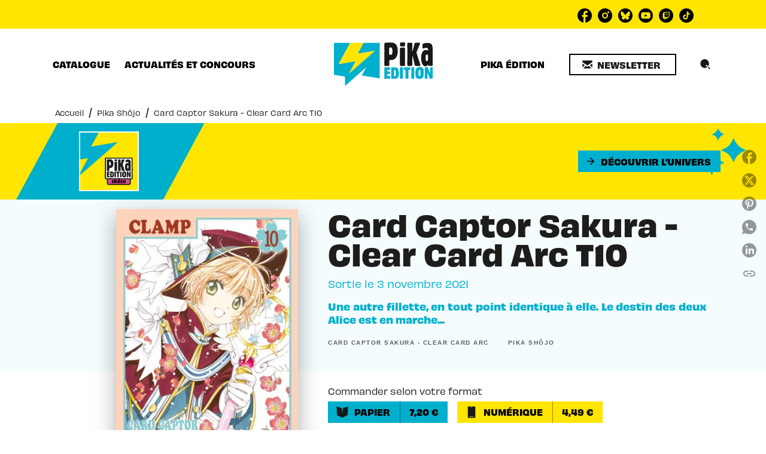

--- FILE ---
content_type: text/html
request_url: https://www.pika.fr/livre/card-captor-sakura-clear-card-arc-t10-9782811663278/?qt-quicktab_fiche_livre=1
body_size: 78021
content:
<!DOCTYPE html><html lang="fr"><head><meta charSet="utf-8"/><meta name="viewport" content="width=device-width"/><meta name="next-head-count" content="2"/><link data-react-helmet="true" rel="canonical" href="https://www.pika.fr/livre/card-captor-sakura-clear-card-arc-t10-9782811663278/"/><link data-react-helmet="true" rel="preconnect" href="https://fonts.gstatic.com"/><link data-react-helmet="true" as="favicon" rel="shortcut icon" href="https://media.hachette.fr/22/2024-07/favicon_0.svg"/><meta data-react-helmet="true" name="title" content="Card Captor Sakura - Clear Card Arc T10 (Poche 2021), de Clamp, Clamp | Pika Édition"/><meta data-react-helmet="true" name="description" content="Pendant l’entraînement de son club de majorettes, Sakura aperçoit une étrange silhouette encapuchonnée dans la cour du collège ! Elle lui fait face à "/><meta data-react-helmet="true" name="tdm-reservation" content="1"/><meta data-react-helmet="true" property="og:type" content="website"/><meta data-react-helmet="true" property="og:url" content="https://www.pika.fr/livre/card-captor-sakura-clear-card-arc-t10-9782811663278/"/><meta data-react-helmet="true" property="og:title" content="Card Captor Sakura - Clear Card Arc T10 (Poche 2021), de Clamp, Clamp | Pika Édition"/><meta data-react-helmet="true" property="og:description" content="Pendant l’entraînement de son club de majorettes, Sakura aperçoit une étrange silhouette encapuchonnée dans la cour du collège ! Elle lui fait face à "/><meta data-react-helmet="true" property="og:image" content="https://media.hachette.fr/fit-in/500x500/imgArticle/PIKA/2021/9782811663278-001-X.jpeg?source=web"/><meta data-react-helmet="true" property="twitter:card" content="summary_large_image"/><meta data-react-helmet="true" property="twitter:url" content="https://www.pika.fr/livre/card-captor-sakura-clear-card-arc-t10-9782811663278/"/><meta data-react-helmet="true" property="twitter:title" content="Card Captor Sakura - Clear Card Arc T10 (Poche 2021), de Clamp, Clamp | Pika Édition"/><meta data-react-helmet="true" property="twitter:description" content="Pendant l’entraînement de son club de majorettes, Sakura aperçoit une étrange silhouette encapuchonnée dans la cour du collège ! Elle lui fait face à "/><meta data-react-helmet="true" property="twitter:image" content="https://media.hachette.fr/fit-in/500x500/imgArticle/PIKA/2021/9782811663278-001-X.jpeg?source=web"/><script data-react-helmet="true" type="application/ld+json">{"@context":"https://schema.org","@type":"Book","name":"Card Captor Sakura - Clear Card Arc T10","author":[{"@type":"Person","name":"Clamp","url":"https://www.pika.fr/auteur/clamp-0/"},{"@type":"Person","name":"Clamp","url":"https://www.pika.fr/auteur/clamp-0/"}],"image":"https://media.hachette.fr/imgArticle/PIKA/2021/9782811663278-001-X.jpeg?source=web","numberOfPages":160,"datePublished":"2021-11-03","offers":{"@type":"Offer","price":"7.20","pricecurrency":"EUR","url":"https://www.pika.fr/livre/card-captor-sakura-clear-card-arc-t10-9782811663278/","itemCondition":"https://schema.org/NewCondition","availability":"https://schema.org/InStock"}}</script><title data-react-helmet="true">Card Captor Sakura - Clear Card Arc T10 (Poche 2021), de Clamp, Clamp | Pika Édition</title><link rel="preload" href="/_next/static/css/30bb7ba8624ffc69.css" as="style"/><link rel="stylesheet" href="/_next/static/css/30bb7ba8624ffc69.css" data-n-g=""/><noscript data-n-css=""></noscript><script defer="" nomodule="" src="/_next/static/chunks/polyfills-c67a75d1b6f99dc8.js"></script><script src="/_next/static/chunks/webpack-e11b8a58d77f2ac8.js" defer=""></script><script src="/_next/static/chunks/framework-91f7956f9c79db49.js" defer=""></script><script src="/_next/static/chunks/main-5f95ec88460df6da.js" defer=""></script><script src="/_next/static/chunks/pages/_app-8443c05903048fad.js" defer=""></script><script src="/_next/static/chunks/5047-bbda3de55e25c97e.js" defer=""></script><script src="/_next/static/chunks/pages/%5B...id%5D-0c2c802db1ac62ed.js" defer=""></script><script src="/_next/static/build-prod-22-40798/_buildManifest.js" defer=""></script><script src="/_next/static/build-prod-22-40798/_ssgManifest.js" defer=""></script><style id="jss-server-side">.MuiSvgIcon-root {
  fill: currentColor;
  width: 1em;
  height: 1em;
  display: inline-block;
  font-size: 1.7142857142857142rem;
  transition: fill 200ms cubic-bezier(0.4, 0, 0.2, 1) 0ms;
  flex-shrink: 0;
  user-select: none;
}
.MuiSvgIcon-colorPrimary {
  color: #00afce;
}
.MuiSvgIcon-colorSecondary {
  color: #ffe500;
}
.MuiSvgIcon-colorAction {
  color: rgba(0, 0, 0, 0.54);
}
.MuiSvgIcon-colorError {
  color: #FF1840;
}
.MuiSvgIcon-colorDisabled {
  color: rgba(0, 0, 0, 0.4);
}
.MuiSvgIcon-fontSizeInherit {
  font-size: inherit;
}
.MuiSvgIcon-fontSizeSmall {
  font-size: 1.4285714285714284rem;
}
.MuiSvgIcon-fontSizeLarge {
  font-size: 2.5rem;
}
.MuiButtonBase-root {
  color: inherit;
  border: 0;
  cursor: pointer;
  margin: 0;
  display: inline-flex;
  outline: 0;
  padding: 0;
  position: relative;
  align-items: center;
  user-select: none;
  border-radius: 0;
  vertical-align: middle;
  -moz-appearance: none;
  justify-content: center;
  text-decoration: none;
  background-color: transparent;
  -webkit-appearance: none;
  -webkit-tap-highlight-color: transparent;
}
.MuiButtonBase-root::-moz-focus-inner {
  border-style: none;
}
.MuiButtonBase-root.Mui-disabled {
  cursor: default;
  pointer-events: none;
}
@media print {
  .MuiButtonBase-root {
    color-adjust: exact;
  }
}
  .MuiIconButton-root {
    flex: 0 0 auto;
    color: rgba(0, 0, 0, 0.54);
    padding: 12px;
    overflow: visible;
    font-size: 1.7142857142857142rem;
    text-align: center;
    transition: background-color 150ms cubic-bezier(0.4, 0, 0.2, 1) 0ms;
    border-radius: 50%;
  }
  .MuiIconButton-root:hover {
    background-color: rgba(0, 0, 0, 0);
  }
  .MuiIconButton-root.Mui-disabled {
    color: rgba(0, 0, 0, 0.4);
    background-color: transparent;
  }
@media (hover: none) {
  .MuiIconButton-root:hover {
    background-color: transparent;
  }
}
  .MuiIconButton-edgeStart {
    margin-left: -12px;
  }
  .MuiIconButton-sizeSmall.MuiIconButton-edgeStart {
    margin-left: -3px;
  }
  .MuiIconButton-edgeEnd {
    margin-right: -12px;
  }
  .MuiIconButton-sizeSmall.MuiIconButton-edgeEnd {
    margin-right: -3px;
  }
  .MuiIconButton-colorInherit {
    color: inherit;
  }
  .MuiIconButton-colorPrimary {
    color: #00afce;
  }
  .MuiIconButton-colorPrimary:hover {
    background-color: rgba(0, 175, 206, 0);
  }
@media (hover: none) {
  .MuiIconButton-colorPrimary:hover {
    background-color: transparent;
  }
}
  .MuiIconButton-colorSecondary {
    color: #ffe500;
  }
  .MuiIconButton-colorSecondary:hover {
    background-color: rgba(255, 229, 0, 0);
  }
@media (hover: none) {
  .MuiIconButton-colorSecondary:hover {
    background-color: transparent;
  }
}
  .MuiIconButton-sizeSmall {
    padding: 3px;
    font-size: 1.2857142857142856rem;
  }
  .MuiIconButton-label {
    width: 100%;
    display: flex;
    align-items: inherit;
    justify-content: inherit;
  }

  .jss1 {  }
  .jss2 {  }
  .jss3 {  }
  .jss8 {  }
  .jss9 {
    padding-top: 24px;
    padding-bottom: 16px;
  }
  .jss10 {  }
  .jss11 {
    padding-top: 24px;
    padding-bottom: 16px;
  }
  .MuiTypography-root {
    margin: 0;
  }
  .MuiTypography-body2 {
    font-size: 0.9rem;
    font-family: 'obviously', sans-serif;
    font-weight: 400;
    line-height: 1.375;
  }
  .MuiTypography-body1 {
    font-size: 1.05rem;
    font-family: 'obviously', sans-serif;
    font-weight: 400;
    line-height: 1.35;
  }
@media (min-width:600px) {
  .MuiTypography-body1 {
    font-size: 1.1111rem;
  }
}
@media (min-width:960px) {
  .MuiTypography-body1 {
    font-size: 1.1111rem;
  }
}
@media (min-width:1176px) {
  .MuiTypography-body1 {
    font-size: 1.1111rem;
  }
}
  .MuiTypography-caption {
    font-size: 0.75rem;
    font-family: 'obviously', sans-serif;
    font-weight: 460;
    line-height: 1.14;
  }
  .MuiTypography-button {
    font-size: 0.875rem;
    font-family: 'obviously', sans-serif;
    font-weight: bold;
    line-height: 1.25;
    text-transform: uppercase;
  }
  .MuiTypography-h1 {
    font-size: 3rem;
    font-family: 'obviously', sans-serif;
    font-weight: bold;
    line-height: 1.025;
  }
@media (min-width:600px) {
  .MuiTypography-h1 {
    font-size: 3.9024rem;
  }
}
@media (min-width:960px) {
  .MuiTypography-h1 {
    font-size: 4.6341rem;
  }
}
@media (min-width:1176px) {
  .MuiTypography-h1 {
    font-size: 4.878rem;
  }
}
  .MuiTypography-h2 {
    font-size: 2rem;
    font-family: 'obviously', sans-serif;
    font-weight: bold;
    line-height: 1.035;
  }
@media (min-width:600px) {
  .MuiTypography-h2 {
    font-size: 2.4155rem;
  }
}
@media (min-width:960px) {
  .MuiTypography-h2 {
    font-size: 2.8986rem;
  }
}
@media (min-width:1176px) {
  .MuiTypography-h2 {
    font-size: 2.8986rem;
  }
}
  .MuiTypography-h3 {
    font-size: 1.5rem;
    font-family: 'gabriella', sans-serif;
    font-weight: bold;
    line-height: 1.25;
    text-transform: uppercase;
  }
@media (min-width:600px) {
  .MuiTypography-h3 {
    font-size: 1.8rem;
  }
}
@media (min-width:960px) {
  .MuiTypography-h3 {
    font-size: 2rem;
  }
}
@media (min-width:1176px) {
  .MuiTypography-h3 {
    font-size: 2rem;
  }
}
  .MuiTypography-h4 {
    font-size: 1.375rem;
    font-family: 'obviously', sans-serif;
    font-weight: bold;
    line-height: 1.0625;
  }
@media (min-width:600px) {
  .MuiTypography-h4 {
    font-size: 1.6471rem;
  }
}
@media (min-width:960px) {
  .MuiTypography-h4 {
    font-size: 1.6471rem;
  }
}
@media (min-width:1176px) {
  .MuiTypography-h4 {
    font-size: 1.6471rem;
  }
}
  .MuiTypography-h5 {
    font-size: 1.25rem;
    font-family: 'obviously', sans-serif;
    font-weight: bold;
    line-height: 1.35;
  }
@media (min-width:600px) {
  .MuiTypography-h5 {
    font-size: 1.2963rem;
  }
}
@media (min-width:960px) {
  .MuiTypography-h5 {
    font-size: 1.4815rem;
  }
}
@media (min-width:1176px) {
  .MuiTypography-h5 {
    font-size: 1.4815rem;
  }
}
  .MuiTypography-h6 {
    font-size: 1.05rem;
    font-family: 'obviously', sans-serif;
    font-weight: bold;
    line-height: 1.4;
  }
@media (min-width:600px) {
  .MuiTypography-h6 {
    font-size: 1.0714rem;
  }
}
@media (min-width:960px) {
  .MuiTypography-h6 {
    font-size: 1.0714rem;
  }
}
@media (min-width:1176px) {
  .MuiTypography-h6 {
    font-size: 1.0714rem;
  }
}
  .MuiTypography-subtitle1 {
    font-size: 1rem;
    font-family: 'obviously', sans-serif;
    font-weight: 400;
    line-height: 1.375;
  }
  .MuiTypography-subtitle2 {
    font-size: 0.8rem;
    font-family: 'obviously', sans-serif;
    font-weight: 400;
    line-height: 1.35;
  }
  .MuiTypography-overline {
    font-size: 0.625rem;
    font-family: 'obviously', sans-serif;
    font-weight: bold;
    line-height: 1.15;
    text-transform: uppercase;
  }
  .MuiTypography-srOnly {
    width: 1px;
    height: 1px;
    overflow: hidden;
    position: absolute;
  }
  .MuiTypography-alignLeft {
    text-align: left;
  }
  .MuiTypography-alignCenter {
    text-align: center;
  }
  .MuiTypography-alignRight {
    text-align: right;
  }
  .MuiTypography-alignJustify {
    text-align: justify;
  }
  .MuiTypography-noWrap {
    overflow: hidden;
    white-space: nowrap;
    text-overflow: ellipsis;
  }
  .MuiTypography-gutterBottom {
    margin-bottom: 0.35em;
  }
  .MuiTypography-paragraph {
    margin-bottom: 16px;
  }
  .MuiTypography-colorInherit {
    color: inherit;
  }
  .MuiTypography-colorPrimary {
    color: #00afce;
  }
  .MuiTypography-colorSecondary {
    color: #ffe500;
  }
  .MuiTypography-colorTextPrimary {
    color: #1D1D1B;
  }
  .MuiTypography-colorTextSecondary {
    color: #1D1D1B;
  }
  .MuiTypography-colorError {
    color: #FF1840;
  }
  .MuiTypography-displayInline {
    display: inline;
  }
  .MuiTypography-displayBlock {
    display: block;
  }
  .MuiBreadcrumbs-ol {
    margin: 0;
    display: flex;
    padding: 0;
    flex-wrap: wrap;
    list-style: none;
    align-items: center;
  }
  .MuiBreadcrumbs-separator {
    display: flex;
    margin-left: 8px;
    user-select: none;
    margin-right: 8px;
    vertical-align: middle;
  }
  .MuiButton-root {
    color: #1D1D1B;
    padding: 6px 16px;
    font-size: 0.875rem;
    min-width: 64px;
    box-sizing: border-box;
    min-height: 36px;
    transition: background-color 250ms cubic-bezier(0.4, 0, 0.2, 1) 0ms,box-shadow 250ms cubic-bezier(0.4, 0, 0.2, 1) 0ms,border 250ms cubic-bezier(0.4, 0, 0.2, 1) 0ms;
    font-family: 'obviously', sans-serif;
    font-weight: bold;
    line-height: 1.25;
    padding-left: 16px;
    border-radius: 0;
    padding-right: 16px;
    text-transform: uppercase;
  }
  .MuiButton-root:hover {
    text-decoration: none;
    background-color: rgba(29, 29, 27, 0);
  }
  .MuiButton-root.Mui-disabled {
    color: rgba(0, 0, 0, 0.4);
  }
@media (hover: none) {
  .MuiButton-root:hover {
    background-color: transparent;
  }
}
  .MuiButton-root:hover.Mui-disabled {
    background-color: transparent;
  }
  .MuiButton-label {
    width: 100%;
    display: inherit;
    align-items: inherit;
    justify-content: inherit;
  }
  .MuiButton-text {
    color: #000000;
    padding: 6px 8px;
  }
  .MuiButton-textPrimary {
    color: #00afce;
  }
  .MuiButton-textPrimary:hover {
    background-color: rgba(0, 175, 206, 0);
  }
@media (hover: none) {
  .MuiButton-textPrimary:hover {
    background-color: transparent;
  }
}
  .MuiButton-textSecondary {
    color: #ffe500;
  }
  .MuiButton-textSecondary:hover {
    background-color: rgba(255, 229, 0, 0);
  }
@media (hover: none) {
  .MuiButton-textSecondary:hover {
    background-color: transparent;
  }
}
  .MuiButton-outlined {
    border: 1px solid rgba(0, 0, 0, 0.23);
    padding: 5px 15px;
    box-shadow: none;
    border-width: 2px;
    background-color: transparent;
  }
  .MuiButton-outlined.Mui-disabled {
    border: 1px solid rgba(0, 0, 0, 0.2);
    opacity: 0.24;
  }
  .MuiButton-outlined:hover {
    box-shadow: 0px 2px 4px -1px rgba(0,0,0,0.2),0px 4px 5px 0px rgba(0,0,0,0.14),0px 1px 10px 0px rgba(0,0,0,0.12);
  }
  .MuiButton-outlined:focus {
    box-shadow: 0px 2px 4px -1px rgba(0,0,0,0.2),0px 4px 5px 0px rgba(0,0,0,0.14),0px 1px 10px 0px rgba(0,0,0,0.12);
  }
  .MuiButton-outlined .MuiTouchRipple-child {
    box-shadow: 0px 2px 4px -1px rgba(0,0,0,0.2),0px 4px 5px 0px rgba(0,0,0,0.14),0px 1px 10px 0px rgba(0,0,0,0.12);
  }
  .MuiButton-outlinedPrimary {
    color: #00afce;
    border: 1px solid rgba(0, 175, 206, 0.5);
    border-color: #00afce;
  }
  .MuiButton-outlinedPrimary:hover {
    border: 1px solid #00afce;
    background-color: rgba(0, 175, 206, 0);
  }
@media (hover: none) {
  .MuiButton-outlinedPrimary:hover {
    background-color: transparent;
  }
}
  .MuiButton-outlinedSecondary {
    color: #ffe500;
    border: 1px solid rgba(255, 229, 0, 0.5);
    border-color: #ffe500;
  }
  .MuiButton-outlinedSecondary:hover {
    border: 1px solid #ffe500;
    background-color: rgba(255, 229, 0, 0);
  }
  .MuiButton-outlinedSecondary.Mui-disabled {
    border: 1px solid rgba(0, 0, 0, 0.4);
  }
@media (hover: none) {
  .MuiButton-outlinedSecondary:hover {
    background-color: transparent;
  }
}
  .MuiButton-contained {
    color: #000000;
    box-shadow: none;
    border-radius: 0px;
    background-color: #e0e0e0;
  }
  .MuiButton-contained:hover {
    box-shadow: 0px 2px 4px -1px rgba(0,0,0,0.2),0px 4px 5px 0px rgba(0,0,0,0.14),0px 1px 10px 0px rgba(0,0,0,0.12);
    background-color: #d5d5d5;
  }
  .MuiButton-contained.Mui-focusVisible {
    box-shadow: 0px 3px 5px -1px rgba(0,0,0,0.2),0px 6px 10px 0px rgba(0,0,0,0.14),0px 1px 18px 0px rgba(0,0,0,0.12);
  }
  .MuiButton-contained:active {
    box-shadow: 0px 5px 5px -3px rgba(0,0,0,0.2),0px 8px 10px 1px rgba(0,0,0,0.14),0px 3px 14px 2px rgba(0,0,0,0.12);
  }
  .MuiButton-contained.Mui-disabled {
    color: rgba(0, 0, 0, 0.4);
    opacity: 0.24;
    box-shadow: none;
    background-color: rgba(0, 0, 0, 0.2);
  }
  .MuiButton-contained:focus {
    box-shadow: 0px 2px 4px -1px rgba(0,0,0,0.2),0px 4px 5px 0px rgba(0,0,0,0.14),0px 1px 10px 0px rgba(0,0,0,0.12);
  }
  .MuiButton-contained .MuiTouchRipple-child {
    box-shadow: 0px 2px 4px -1px rgba(0,0,0,0.2),0px 4px 5px 0px rgba(0,0,0,0.14),0px 1px 10px 0px rgba(0,0,0,0.12);
  }
@media (hover: none) {
  .MuiButton-contained:hover {
    box-shadow: 0px 3px 1px -2px rgba(0,0,0,0.2),0px 2px 2px 0px rgba(0,0,0,0.14),0px 1px 5px 0px rgba(0,0,0,0.12);
    background-color: #e0e0e0;
  }
}
  .MuiButton-contained:hover.Mui-disabled {
    background-color: rgba(0, 0, 0, 0.2);
  }
  .MuiButton-containedPrimary {
    color: #000000;
    background-color: #00afce;
  }
  .MuiButton-containedPrimary:hover {
    background-color: #00afce;
  }
@media (hover: none) {
  .MuiButton-containedPrimary:hover {
    background-color: #00afce;
  }
}
  .MuiButton-containedSecondary {
    color: #000000;
    background-color: #ffe500;
  }
  .MuiButton-containedSecondary:hover {
    background-color: #ffe500;
  }
@media (hover: none) {
  .MuiButton-containedSecondary:hover {
    background-color: #ffe500;
  }
}
  .MuiButton-disableElevation {
    box-shadow: none;
  }
  .MuiButton-disableElevation:hover {
    box-shadow: none;
  }
  .MuiButton-disableElevation.Mui-focusVisible {
    box-shadow: none;
  }
  .MuiButton-disableElevation:active {
    box-shadow: none;
  }
  .MuiButton-disableElevation.Mui-disabled {
    box-shadow: none;
  }
  .MuiButton-colorInherit {
    color: inherit;
    border-color: currentColor;
  }
  .MuiButton-textSizeSmall {
    padding: 4px 5px;
    font-size: 0.9285714285714285rem;
  }
  .MuiButton-textSizeLarge {
    padding: 8px 11px;
    font-size: 1.0714285714285714rem;
  }
  .MuiButton-outlinedSizeSmall {
    padding: 3px 9px;
    font-size: 0.9285714285714285rem;
  }
  .MuiButton-outlinedSizeLarge {
    padding: 7px 21px;
    font-size: 1.0714285714285714rem;
  }
  .MuiButton-containedSizeSmall {
    padding: 4px 10px;
    font-size: 0.9285714285714285rem;
  }
  .MuiButton-containedSizeLarge {
    padding: 8px 22px;
    font-size: 1.0714285714285714rem;
  }
  .MuiButton-fullWidth {
    width: 100%;
  }
  .MuiButton-startIcon {
    display: inherit;
    margin-left: -4px;
    margin-right: 8px;
  }
  .MuiButton-startIcon.MuiButton-iconSizeSmall {
    margin-left: -2px;
  }
  .MuiButton-endIcon {
    display: inherit;
    margin-left: 8px;
    margin-right: -4px;
  }
  .MuiButton-endIcon.MuiButton-iconSizeSmall {
    margin-right: -2px;
  }
  .MuiButton-iconSizeSmall > *:first-child {
    font-size: 18px;
  }
  .MuiButton-iconSizeMedium > *:first-child {
    font-size: 20px;
  }
  .MuiButton-iconSizeLarge > *:first-child {
    font-size: 22px;
  }
  .MuiChip-root {
    color: rgba(0, 0, 0, .64);
    border: none;
    cursor: default;
    height: 24px;
    display: inline-flex;
    outline: 0;
    padding: 0;
    font-size: 14px;
    box-sizing: border-box;
    transition: background-color 300ms cubic-bezier(0.4, 0, 0.2, 1) 0ms,box-shadow 300ms cubic-bezier(0.4, 0, 0.2, 1) 0ms;
    align-items: center;
    font-family: "Mukta", "Helvetica", "Arial", sans-serif;
    font-weight: 600;
    white-space: nowrap;
    border-radius: 0px;
    letter-spacing: 0.094rem;
    text-transform: uppercase;
    vertical-align: middle;
    justify-content: center;
    text-decoration: none;
    background-color: transparent;
  }
  .MuiChip-root.Mui-disabled {
    opacity: 0.5;
    pointer-events: none;
  }
  .MuiChip-root .MuiChip-avatar {
    color: #616161;
    width: 24px;
    height: 24px;
    font-size: 0.8571428571428571rem;
    margin-left: 5px;
    margin-right: -6px;
  }
  .MuiChip-root .MuiChip-avatarColorPrimary {
    color: #fff;
    background-color: #00afce;
  }
  .MuiChip-root .MuiChip-avatarColorSecondary {
    color: #fff;
    background-color: #ffe500;
  }
  .MuiChip-root .MuiChip-avatarSmall {
    width: 18px;
    height: 18px;
    font-size: 0.7142857142857142rem;
    margin-left: 4px;
    margin-right: -4px;
  }
  .MuiChip-sizeSmall {
    height: 18px;
    font-size: 0.625rem;
  }
  .MuiChip-colorPrimary {
    color: #fff;
    background-color: #00afce;
  }
  .MuiChip-colorSecondary {
    color: #fff;
    background-color: #ffe500;
  }
  .MuiChip-clickable {
    cursor: pointer;
    user-select: none;
    -webkit-tap-highlight-color: transparent;
  }
  .MuiChip-clickable:hover, .MuiChip-clickable:focus {
    color: #00afce;
    background-color: inherit;
  }
  .MuiChip-clickable:active {
    box-shadow: 0px 2px 1px -1px rgba(0,0,0,0.2),0px 1px 1px 0px rgba(0,0,0,0.14),0px 1px 3px 0px rgba(0,0,0,0.12);
  }
  .MuiChip-clickableColorPrimary:hover, .MuiChip-clickableColorPrimary:focus {
    background-color: rgb(20, 181, 209);
  }
  .MuiChip-clickableColorSecondary:hover, .MuiChip-clickableColorSecondary:focus {
    background-color: rgb(234, 210, 0);
  }
  .MuiChip-deletable:focus {
    background-color: rgb(206, 206, 206);
  }
  .MuiChip-deletableColorPrimary:focus {
    background-color: rgb(51, 191, 215);
  }
  .MuiChip-deletableColorSecondary:focus {
    background-color: rgb(204, 183, 0);
  }
  .MuiChip-outlined {
    border: 1px solid rgba(0, 0, 0, 0.23);
    background-color: transparent;
  }
  .MuiChip-clickable.MuiChip-outlined:hover, .MuiChip-clickable.MuiChip-outlined:focus, .MuiChip-deletable.MuiChip-outlined:focus {
    background-color: rgba(29, 29, 27, 0);
  }
  .MuiChip-outlined .MuiChip-avatar {
    margin-left: 4px;
  }
  .MuiChip-outlined .MuiChip-avatarSmall {
    margin-left: 2px;
  }
  .MuiChip-outlined .MuiChip-icon {
    margin-left: 4px;
  }
  .MuiChip-outlined .MuiChip-iconSmall {
    margin-left: 2px;
  }
  .MuiChip-outlined .MuiChip-deleteIcon {
    margin-right: 5px;
  }
  .MuiChip-outlined .MuiChip-deleteIconSmall {
    margin-right: 3px;
  }
  .MuiChip-outlinedPrimary {
    color: #00afce;
    border: 1px solid #00afce;
  }
  .MuiChip-clickable.MuiChip-outlinedPrimary:hover, .MuiChip-clickable.MuiChip-outlinedPrimary:focus, .MuiChip-deletable.MuiChip-outlinedPrimary:focus {
    background-color: rgba(0, 175, 206, 0);
  }
  .MuiChip-outlinedSecondary {
    color: #ffe500;
    border: 1px solid #ffe500;
  }
  .MuiChip-clickable.MuiChip-outlinedSecondary:hover, .MuiChip-clickable.MuiChip-outlinedSecondary:focus, .MuiChip-deletable.MuiChip-outlinedSecondary:focus {
    background-color: rgba(255, 229, 0, 0);
  }
  .MuiChip-icon {
    color: #616161;
    margin-left: 5px;
    margin-right: -6px;
  }
  .MuiChip-iconSmall {
    width: 18px;
    height: 18px;
    margin-left: 4px;
    margin-right: -4px;
  }
  .MuiChip-iconColorPrimary {
    color: inherit;
  }
  .MuiChip-iconColorSecondary {
    color: inherit;
  }
  .MuiChip-label {
    overflow: hidden;
    white-space: nowrap;
    padding-left: 6px;
    padding-right: 6px;
    text-overflow: ellipsis;
  }
  .MuiChip-labelSmall {
    padding-left: 8px;
    padding-right: 8px;
  }
  .MuiChip-deleteIcon {
    color: rgba(29, 29, 27, 0.26);
    width: 22px;
    cursor: pointer;
    height: 22px;
    margin: 0 5px 0 -6px;
    -webkit-tap-highlight-color: transparent;
  }
  .MuiChip-deleteIcon:hover {
    color: rgba(29, 29, 27, 0.4);
  }
  .MuiChip-deleteIconSmall {
    width: 16px;
    height: 16px;
    margin-left: -4px;
    margin-right: 4px;
  }
  .MuiChip-deleteIconColorPrimary {
    color: rgba(255, 255, 255, 0.7);
  }
  .MuiChip-deleteIconColorPrimary:hover, .MuiChip-deleteIconColorPrimary:active {
    color: #fff;
  }
  .MuiChip-deleteIconColorSecondary {
    color: rgba(255, 255, 255, 0.7);
  }
  .MuiChip-deleteIconColorSecondary:hover, .MuiChip-deleteIconColorSecondary:active {
    color: #fff;
  }
  .MuiChip-deleteIconOutlinedColorPrimary {
    color: rgba(0, 175, 206, 0.7);
  }
  .MuiChip-deleteIconOutlinedColorPrimary:hover, .MuiChip-deleteIconOutlinedColorPrimary:active {
    color: #00afce;
  }
  .MuiChip-deleteIconOutlinedColorSecondary {
    color: rgba(255, 229, 0, 0.7);
  }
  .MuiChip-deleteIconOutlinedColorSecondary:hover, .MuiChip-deleteIconOutlinedColorSecondary:active {
    color: #ffe500;
  }
  .MuiContainer-root {
    width: 100%;
    display: block;
    box-sizing: border-box;
    margin-left: auto;
    margin-right: auto;
    padding-left: 16px;
    padding-right: 16px;
  }
@media (min-width:600px) {
  .MuiContainer-root {
    padding-left: 24px;
    padding-right: 24px;
  }
}
  .MuiContainer-disableGutters {
    padding-left: 0;
    padding-right: 0;
  }
@media (min-width:600px) {
  .MuiContainer-fixed {
    max-width: 600px;
  }
}
@media (min-width:936px) {
  .MuiContainer-fixed {
    max-width: 936px;
  }
}
@media (min-width:960px) {
  .MuiContainer-fixed {
    max-width: 960px;
  }
}
@media (min-width:1176px) {
  .MuiContainer-fixed {
    max-width: 1176px;
  }
}
@media (min-width:1512px) {
  .MuiContainer-fixed {
    max-width: 1512px;
  }
}
@media (min-width:0px) {
  .MuiContainer-maxWidthXs {
    max-width: 444px;
  }
}
@media (min-width:600px) {
  .MuiContainer-maxWidthSm {
    max-width: 600px;
  }
}
@media (min-width:960px) {
  .MuiContainer-maxWidthMd {
    max-width: 960px;
  }
}
@media (min-width:1176px) {
  .MuiContainer-maxWidthLg {
    max-width: 1176px;
  }
}
@media (min-width:1512px) {
  .MuiContainer-maxWidthXl {
    max-width: 1512px;
  }
}
  html {
    box-sizing: border-box;
    -webkit-font-smoothing: antialiased;
    -moz-osx-font-smoothing: grayscale;
  }
  *, *::before, *::after {
    box-sizing: inherit;
  }
  strong, b {
    font-weight: 700;
  }
  body {
    color: #1D1D1B;
    margin: 0;
    font-size: 0.9rem;
    font-family: 'obviously', sans-serif;
    font-weight: 400;
    line-height: 1.375;
    background-color: #fff;
  }
@media print {
  body {
    background-color: #ffffff;
  }
}
  body::backdrop {
    background-color: #fff;
  }
  .InnerSection {
    overflow: hidden;
  }
  header .Inner {
    background-color: #ffe500!important;
  }
@media (max-width:959.95px) {
  header .Inner {
    background-color: #fff!important;
  }
}
  .HeaderNavigationHolder {
    padding: 20px 0px;
  }
  .HeaderNavigationHolder .NavigationCenter  {
    top: 15px;
    position: relative;
  }
  .ActionsButtons.ActionsButtonsCenter {
    bottom: -85px!important;
  }
  .Logo.LogoCenter {
    top: 60px!important;
  }
  .Actions.ActionsCenter {
    margin-top: 0px!important;
  }
  .HeaderSocialNetwork {
    margin-bottom: 0px!important;
  }
  .HeaderNavigationHolder .MuiTabs-root .NavigationButton {
    font-size: 14px;
  }
  .ButtonsWrapCenter:hover {
    box-shadow: none!important;
  }
  .ActionsMenuDesktop.CustomSearchIcon {
    width: 50px;
    border: 1px solid transparent;
    height: 50px;
    padding: 0px;
  }
  .ActionsMenuDesktop.CustomSearchIcon:hover {
    border-color: #ffe500;
  }
  .ActionsMenuDesktop.CustomSearchIcon:hover .MuiIconButton-label {
    background-color: #ffe500;
  }
  .ActionsMenuDesktop.CustomSearchIcon .MuiIconButton-label {
    width: 40px!important;
    height: 40px!important;
  }
  .NetworkButton-facebook .is-svg {
    width: 24px!important;
    height: 24px!important;
  }
  .Category01Header .CtaWrapper:hover {
    box-shadow: 0px 2px 1px -1px rgba(0,0,0,0.2),0px 1px 1px 0px rgba(0,0,0,0.14),0px 1px 3px 0px rgba(0,0,0,0.12);
    background-color: rgba(0, 175, 206, 0.1);
  }
  .Category01Tabs {
    margin-bottom: 48px;
  }
  .Category01Tabs .MuiTabs-scroller.MuiTabs-fixed {
    display: flex;
    justify-content: center;
  }
  .Newsletter .FieldWrapper .MuiInputBase-root.MuiOutlinedInput-root {
    border-radius: 10px;
  }
  .MuiCssBaseline- {
    -actions-menu-desktop: [object Object];
  }
  .MuiDrawer-docked {
    flex: 0 0 auto;
  }
  .MuiDrawer-paper {
    top: 0;
    flex: 1 0 auto;
    height: 100%;
    display: flex;
    outline: 0;
    z-index: 1200;
    position: fixed;
    overflow-y: auto;
    flex-direction: column;
    -webkit-overflow-scrolling: touch;
  }
  .MuiDrawer-paperAnchorLeft {
    left: 0;
    right: auto;
  }
  .MuiDrawer-paperAnchorRight {
    left: auto;
    right: 0;
  }
  .MuiDrawer-paperAnchorTop {
    top: 0;
    left: 0;
    right: 0;
    bottom: auto;
    height: auto;
    max-height: 100%;
  }
  .MuiDrawer-paperAnchorBottom {
    top: auto;
    left: 0;
    right: 0;
    bottom: 0;
    height: auto;
    max-height: 100%;
  }
  .MuiDrawer-paperAnchorDockedLeft {
    border-right: 1px solid #ABBEB6;
  }
  .MuiDrawer-paperAnchorDockedTop {
    border-bottom: 1px solid #ABBEB6;
  }
  .MuiDrawer-paperAnchorDockedRight {
    border-left: 1px solid #ABBEB6;
  }
  .MuiDrawer-paperAnchorDockedBottom {
    border-top: 1px solid #ABBEB6;
  }
@keyframes mui-auto-fill {}
@keyframes mui-auto-fill-cancel {}
  .MuiInputBase-root {
    color: #1D1D1B;
    cursor: text;
    display: inline-flex;
    position: relative;
    font-size: 1.05rem;
    box-sizing: border-box;
    align-items: center;
    font-family: 'obviously', sans-serif;
    font-weight: 400;
    line-height: 1.1876em;
  }
@media (min-width:600px) {
  .MuiInputBase-root {
    font-size: 1.1111rem;
  }
}
@media (min-width:960px) {
  .MuiInputBase-root {
    font-size: 1.1111rem;
  }
}
@media (min-width:1176px) {
  .MuiInputBase-root {
    font-size: 1.1111rem;
  }
}
  .MuiInputBase-root.Mui-disabled {
    color: rgba(0, 0, 0, 0.38);
    cursor: default;
  }
  .MuiInputBase-multiline {
    padding: 6px 0 7px;
  }
  .MuiInputBase-multiline.MuiInputBase-marginDense {
    padding-top: 3px;
  }
  .MuiInputBase-fullWidth {
    width: 100%;
  }
  .MuiInputBase-input {
    font: inherit;
    color: currentColor;
    width: 100%;
    border: 0;
    height: 1.1876em;
    margin: 0;
    display: block;
    padding: 6px 0 7px;
    min-width: 0;
    background: none;
    box-sizing: content-box;
    animation-name: mui-auto-fill-cancel;
    letter-spacing: inherit;
    animation-duration: 10ms;
    -webkit-tap-highlight-color: transparent;
  }
  .MuiInputBase-input::-webkit-input-placeholder {
    color: currentColor;
    opacity: 0.42;
    transition: opacity 200ms cubic-bezier(0.4, 0, 0.2, 1) 0ms;
  }
  .MuiInputBase-input::-moz-placeholder {
    color: currentColor;
    opacity: 0.42;
    transition: opacity 200ms cubic-bezier(0.4, 0, 0.2, 1) 0ms;
  }
  .MuiInputBase-input:-ms-input-placeholder {
    color: currentColor;
    opacity: 0.42;
    transition: opacity 200ms cubic-bezier(0.4, 0, 0.2, 1) 0ms;
  }
  .MuiInputBase-input::-ms-input-placeholder {
    color: currentColor;
    opacity: 0.42;
    transition: opacity 200ms cubic-bezier(0.4, 0, 0.2, 1) 0ms;
  }
  .MuiInputBase-input:focus {
    outline: 0;
  }
  .MuiInputBase-input:invalid {
    box-shadow: none;
  }
  .MuiInputBase-input::-webkit-search-decoration {
    -webkit-appearance: none;
  }
  .MuiInputBase-input.Mui-disabled {
    opacity: 1;
  }
  .MuiInputBase-input:-webkit-autofill {
    animation-name: mui-auto-fill;
    animation-duration: 5000s;
  }
  label[data-shrink=false] + .MuiInputBase-formControl .MuiInputBase-input::-webkit-input-placeholder {
    opacity: 0 !important;
  }
  label[data-shrink=false] + .MuiInputBase-formControl .MuiInputBase-input::-moz-placeholder {
    opacity: 0 !important;
  }
  label[data-shrink=false] + .MuiInputBase-formControl .MuiInputBase-input:-ms-input-placeholder {
    opacity: 0 !important;
  }
  label[data-shrink=false] + .MuiInputBase-formControl .MuiInputBase-input::-ms-input-placeholder {
    opacity: 0 !important;
  }
  label[data-shrink=false] + .MuiInputBase-formControl .MuiInputBase-input:focus::-webkit-input-placeholder {
    opacity: 0.42;
  }
  label[data-shrink=false] + .MuiInputBase-formControl .MuiInputBase-input:focus::-moz-placeholder {
    opacity: 0.42;
  }
  label[data-shrink=false] + .MuiInputBase-formControl .MuiInputBase-input:focus:-ms-input-placeholder {
    opacity: 0.42;
  }
  label[data-shrink=false] + .MuiInputBase-formControl .MuiInputBase-input:focus::-ms-input-placeholder {
    opacity: 0.42;
  }
  .MuiInputBase-inputMarginDense {
    padding-top: 3px;
  }
  .MuiInputBase-inputMultiline {
    height: auto;
    resize: none;
    padding: 0;
  }
  .MuiInputBase-inputTypeSearch {
    -moz-appearance: textfield;
    -webkit-appearance: textfield;
  }
  .MuiFormControl-root {
    border: 0;
    margin: 0;
    display: inline-flex;
    padding: 0;
    position: relative;
    min-width: 0;
    flex-direction: column;
    vertical-align: top;
  }
  .MuiFormControl-marginNormal {
    margin-top: 16px;
    margin-bottom: 8px;
  }
  .MuiFormControl-marginDense {
    margin-top: 8px;
    margin-bottom: 4px;
  }
  .MuiFormControl-fullWidth {
    width: 100%;
  }
  .MuiFormLabel-root {
    color: #1D1D1B;
    padding: 0;
    font-size: 1.05rem;
    font-family: 'obviously', sans-serif;
    font-weight: 400;
    line-height: 1;
  }
@media (min-width:600px) {
  .MuiFormLabel-root {
    font-size: 1.1111rem;
  }
}
@media (min-width:960px) {
  .MuiFormLabel-root {
    font-size: 1.1111rem;
  }
}
@media (min-width:1176px) {
  .MuiFormLabel-root {
    font-size: 1.1111rem;
  }
}
  .MuiFormLabel-root.Mui-focused {
    color: #00afce;
  }
  .MuiFormLabel-root.Mui-disabled {
    color: rgba(0, 0, 0, 0.38);
  }
  .MuiFormLabel-root.Mui-error {
    color: #FF1840;
  }
  .MuiFormLabel-colorSecondary.Mui-focused {
    color: #ffe500;
  }
  .MuiFormLabel-asterisk.Mui-error {
    color: #FF1840;
  }
  .MuiGrid-container {
    width: 100%;
    display: flex;
    flex-wrap: wrap;
    box-sizing: border-box;
  }
  .MuiGrid-item {
    margin: 0;
    box-sizing: border-box;
  }
  .MuiGrid-zeroMinWidth {
    min-width: 0;
  }
  .MuiGrid-direction-xs-column {
    flex-direction: column;
  }
  .MuiGrid-direction-xs-column-reverse {
    flex-direction: column-reverse;
  }
  .MuiGrid-direction-xs-row-reverse {
    flex-direction: row-reverse;
  }
  .MuiGrid-wrap-xs-nowrap {
    flex-wrap: nowrap;
  }
  .MuiGrid-wrap-xs-wrap-reverse {
    flex-wrap: wrap-reverse;
  }
  .MuiGrid-align-items-xs-center {
    align-items: center;
  }
  .MuiGrid-align-items-xs-flex-start {
    align-items: flex-start;
  }
  .MuiGrid-align-items-xs-flex-end {
    align-items: flex-end;
  }
  .MuiGrid-align-items-xs-baseline {
    align-items: baseline;
  }
  .MuiGrid-align-content-xs-center {
    align-content: center;
  }
  .MuiGrid-align-content-xs-flex-start {
    align-content: flex-start;
  }
  .MuiGrid-align-content-xs-flex-end {
    align-content: flex-end;
  }
  .MuiGrid-align-content-xs-space-between {
    align-content: space-between;
  }
  .MuiGrid-align-content-xs-space-around {
    align-content: space-around;
  }
  .MuiGrid-justify-content-xs-center {
    justify-content: center;
  }
  .MuiGrid-justify-content-xs-flex-end {
    justify-content: flex-end;
  }
  .MuiGrid-justify-content-xs-space-between {
    justify-content: space-between;
  }
  .MuiGrid-justify-content-xs-space-around {
    justify-content: space-around;
  }
  .MuiGrid-justify-content-xs-space-evenly {
    justify-content: space-evenly;
  }
  .MuiGrid-spacing-xs-1 {
    width: calc(100% + 8px);
    margin: -4px;
  }
  .MuiGrid-spacing-xs-1 > .MuiGrid-item {
    padding: 4px;
  }
  .MuiGrid-spacing-xs-2 {
    width: calc(100% + 16px);
    margin: -8px;
  }
  .MuiGrid-spacing-xs-2 > .MuiGrid-item {
    padding: 8px;
  }
  .MuiGrid-spacing-xs-3 {
    width: calc(100% + 24px);
    margin: -12px;
  }
  .MuiGrid-spacing-xs-3 > .MuiGrid-item {
    padding: 12px;
  }
  .MuiGrid-spacing-xs-4 {
    width: calc(100% + 32px);
    margin: -16px;
  }
  .MuiGrid-spacing-xs-4 > .MuiGrid-item {
    padding: 16px;
  }
  .MuiGrid-spacing-xs-5 {
    width: calc(100% + 40px);
    margin: -20px;
  }
  .MuiGrid-spacing-xs-5 > .MuiGrid-item {
    padding: 20px;
  }
  .MuiGrid-spacing-xs-6 {
    width: calc(100% + 48px);
    margin: -24px;
  }
  .MuiGrid-spacing-xs-6 > .MuiGrid-item {
    padding: 24px;
  }
  .MuiGrid-spacing-xs-7 {
    width: calc(100% + 56px);
    margin: -28px;
  }
  .MuiGrid-spacing-xs-7 > .MuiGrid-item {
    padding: 28px;
  }
  .MuiGrid-spacing-xs-8 {
    width: calc(100% + 64px);
    margin: -32px;
  }
  .MuiGrid-spacing-xs-8 > .MuiGrid-item {
    padding: 32px;
  }
  .MuiGrid-spacing-xs-9 {
    width: calc(100% + 72px);
    margin: -36px;
  }
  .MuiGrid-spacing-xs-9 > .MuiGrid-item {
    padding: 36px;
  }
  .MuiGrid-spacing-xs-10 {
    width: calc(100% + 80px);
    margin: -40px;
  }
  .MuiGrid-spacing-xs-10 > .MuiGrid-item {
    padding: 40px;
  }
  .MuiGrid-grid-xs-auto {
    flex-grow: 0;
    max-width: none;
    flex-basis: auto;
  }
  .MuiGrid-grid-xs-true {
    flex-grow: 1;
    max-width: 100%;
    flex-basis: 0;
  }
  .MuiGrid-grid-xs-1 {
    flex-grow: 0;
    max-width: 8.333333%;
    flex-basis: 8.333333%;
  }
  .MuiGrid-grid-xs-2 {
    flex-grow: 0;
    max-width: 16.666667%;
    flex-basis: 16.666667%;
  }
  .MuiGrid-grid-xs-3 {
    flex-grow: 0;
    max-width: 25%;
    flex-basis: 25%;
  }
  .MuiGrid-grid-xs-4 {
    flex-grow: 0;
    max-width: 33.333333%;
    flex-basis: 33.333333%;
  }
  .MuiGrid-grid-xs-5 {
    flex-grow: 0;
    max-width: 41.666667%;
    flex-basis: 41.666667%;
  }
  .MuiGrid-grid-xs-6 {
    flex-grow: 0;
    max-width: 50%;
    flex-basis: 50%;
  }
  .MuiGrid-grid-xs-7 {
    flex-grow: 0;
    max-width: 58.333333%;
    flex-basis: 58.333333%;
  }
  .MuiGrid-grid-xs-8 {
    flex-grow: 0;
    max-width: 66.666667%;
    flex-basis: 66.666667%;
  }
  .MuiGrid-grid-xs-9 {
    flex-grow: 0;
    max-width: 75%;
    flex-basis: 75%;
  }
  .MuiGrid-grid-xs-10 {
    flex-grow: 0;
    max-width: 83.333333%;
    flex-basis: 83.333333%;
  }
  .MuiGrid-grid-xs-11 {
    flex-grow: 0;
    max-width: 91.666667%;
    flex-basis: 91.666667%;
  }
  .MuiGrid-grid-xs-12 {
    flex-grow: 0;
    max-width: 100%;
    flex-basis: 100%;
  }
@media (min-width:600px) {
  .MuiGrid-grid-sm-auto {
    flex-grow: 0;
    max-width: none;
    flex-basis: auto;
  }
  .MuiGrid-grid-sm-true {
    flex-grow: 1;
    max-width: 100%;
    flex-basis: 0;
  }
  .MuiGrid-grid-sm-1 {
    flex-grow: 0;
    max-width: 8.333333%;
    flex-basis: 8.333333%;
  }
  .MuiGrid-grid-sm-2 {
    flex-grow: 0;
    max-width: 16.666667%;
    flex-basis: 16.666667%;
  }
  .MuiGrid-grid-sm-3 {
    flex-grow: 0;
    max-width: 25%;
    flex-basis: 25%;
  }
  .MuiGrid-grid-sm-4 {
    flex-grow: 0;
    max-width: 33.333333%;
    flex-basis: 33.333333%;
  }
  .MuiGrid-grid-sm-5 {
    flex-grow: 0;
    max-width: 41.666667%;
    flex-basis: 41.666667%;
  }
  .MuiGrid-grid-sm-6 {
    flex-grow: 0;
    max-width: 50%;
    flex-basis: 50%;
  }
  .MuiGrid-grid-sm-7 {
    flex-grow: 0;
    max-width: 58.333333%;
    flex-basis: 58.333333%;
  }
  .MuiGrid-grid-sm-8 {
    flex-grow: 0;
    max-width: 66.666667%;
    flex-basis: 66.666667%;
  }
  .MuiGrid-grid-sm-9 {
    flex-grow: 0;
    max-width: 75%;
    flex-basis: 75%;
  }
  .MuiGrid-grid-sm-10 {
    flex-grow: 0;
    max-width: 83.333333%;
    flex-basis: 83.333333%;
  }
  .MuiGrid-grid-sm-11 {
    flex-grow: 0;
    max-width: 91.666667%;
    flex-basis: 91.666667%;
  }
  .MuiGrid-grid-sm-12 {
    flex-grow: 0;
    max-width: 100%;
    flex-basis: 100%;
  }
}
@media (min-width:936px) {
  .MuiGrid-grid-form-auto {
    flex-grow: 0;
    max-width: none;
    flex-basis: auto;
  }
  .MuiGrid-grid-form-true {
    flex-grow: 1;
    max-width: 100%;
    flex-basis: 0;
  }
  .MuiGrid-grid-form-1 {
    flex-grow: 0;
    max-width: 8.333333%;
    flex-basis: 8.333333%;
  }
  .MuiGrid-grid-form-2 {
    flex-grow: 0;
    max-width: 16.666667%;
    flex-basis: 16.666667%;
  }
  .MuiGrid-grid-form-3 {
    flex-grow: 0;
    max-width: 25%;
    flex-basis: 25%;
  }
  .MuiGrid-grid-form-4 {
    flex-grow: 0;
    max-width: 33.333333%;
    flex-basis: 33.333333%;
  }
  .MuiGrid-grid-form-5 {
    flex-grow: 0;
    max-width: 41.666667%;
    flex-basis: 41.666667%;
  }
  .MuiGrid-grid-form-6 {
    flex-grow: 0;
    max-width: 50%;
    flex-basis: 50%;
  }
  .MuiGrid-grid-form-7 {
    flex-grow: 0;
    max-width: 58.333333%;
    flex-basis: 58.333333%;
  }
  .MuiGrid-grid-form-8 {
    flex-grow: 0;
    max-width: 66.666667%;
    flex-basis: 66.666667%;
  }
  .MuiGrid-grid-form-9 {
    flex-grow: 0;
    max-width: 75%;
    flex-basis: 75%;
  }
  .MuiGrid-grid-form-10 {
    flex-grow: 0;
    max-width: 83.333333%;
    flex-basis: 83.333333%;
  }
  .MuiGrid-grid-form-11 {
    flex-grow: 0;
    max-width: 91.666667%;
    flex-basis: 91.666667%;
  }
  .MuiGrid-grid-form-12 {
    flex-grow: 0;
    max-width: 100%;
    flex-basis: 100%;
  }
}
@media (min-width:960px) {
  .MuiGrid-grid-md-auto {
    flex-grow: 0;
    max-width: none;
    flex-basis: auto;
  }
  .MuiGrid-grid-md-true {
    flex-grow: 1;
    max-width: 100%;
    flex-basis: 0;
  }
  .MuiGrid-grid-md-1 {
    flex-grow: 0;
    max-width: 8.333333%;
    flex-basis: 8.333333%;
  }
  .MuiGrid-grid-md-2 {
    flex-grow: 0;
    max-width: 16.666667%;
    flex-basis: 16.666667%;
  }
  .MuiGrid-grid-md-3 {
    flex-grow: 0;
    max-width: 25%;
    flex-basis: 25%;
  }
  .MuiGrid-grid-md-4 {
    flex-grow: 0;
    max-width: 33.333333%;
    flex-basis: 33.333333%;
  }
  .MuiGrid-grid-md-5 {
    flex-grow: 0;
    max-width: 41.666667%;
    flex-basis: 41.666667%;
  }
  .MuiGrid-grid-md-6 {
    flex-grow: 0;
    max-width: 50%;
    flex-basis: 50%;
  }
  .MuiGrid-grid-md-7 {
    flex-grow: 0;
    max-width: 58.333333%;
    flex-basis: 58.333333%;
  }
  .MuiGrid-grid-md-8 {
    flex-grow: 0;
    max-width: 66.666667%;
    flex-basis: 66.666667%;
  }
  .MuiGrid-grid-md-9 {
    flex-grow: 0;
    max-width: 75%;
    flex-basis: 75%;
  }
  .MuiGrid-grid-md-10 {
    flex-grow: 0;
    max-width: 83.333333%;
    flex-basis: 83.333333%;
  }
  .MuiGrid-grid-md-11 {
    flex-grow: 0;
    max-width: 91.666667%;
    flex-basis: 91.666667%;
  }
  .MuiGrid-grid-md-12 {
    flex-grow: 0;
    max-width: 100%;
    flex-basis: 100%;
  }
}
@media (min-width:1176px) {
  .MuiGrid-grid-lg-auto {
    flex-grow: 0;
    max-width: none;
    flex-basis: auto;
  }
  .MuiGrid-grid-lg-true {
    flex-grow: 1;
    max-width: 100%;
    flex-basis: 0;
  }
  .MuiGrid-grid-lg-1 {
    flex-grow: 0;
    max-width: 8.333333%;
    flex-basis: 8.333333%;
  }
  .MuiGrid-grid-lg-2 {
    flex-grow: 0;
    max-width: 16.666667%;
    flex-basis: 16.666667%;
  }
  .MuiGrid-grid-lg-3 {
    flex-grow: 0;
    max-width: 25%;
    flex-basis: 25%;
  }
  .MuiGrid-grid-lg-4 {
    flex-grow: 0;
    max-width: 33.333333%;
    flex-basis: 33.333333%;
  }
  .MuiGrid-grid-lg-5 {
    flex-grow: 0;
    max-width: 41.666667%;
    flex-basis: 41.666667%;
  }
  .MuiGrid-grid-lg-6 {
    flex-grow: 0;
    max-width: 50%;
    flex-basis: 50%;
  }
  .MuiGrid-grid-lg-7 {
    flex-grow: 0;
    max-width: 58.333333%;
    flex-basis: 58.333333%;
  }
  .MuiGrid-grid-lg-8 {
    flex-grow: 0;
    max-width: 66.666667%;
    flex-basis: 66.666667%;
  }
  .MuiGrid-grid-lg-9 {
    flex-grow: 0;
    max-width: 75%;
    flex-basis: 75%;
  }
  .MuiGrid-grid-lg-10 {
    flex-grow: 0;
    max-width: 83.333333%;
    flex-basis: 83.333333%;
  }
  .MuiGrid-grid-lg-11 {
    flex-grow: 0;
    max-width: 91.666667%;
    flex-basis: 91.666667%;
  }
  .MuiGrid-grid-lg-12 {
    flex-grow: 0;
    max-width: 100%;
    flex-basis: 100%;
  }
}
@media (min-width:1512px) {
  .MuiGrid-grid-xl-auto {
    flex-grow: 0;
    max-width: none;
    flex-basis: auto;
  }
  .MuiGrid-grid-xl-true {
    flex-grow: 1;
    max-width: 100%;
    flex-basis: 0;
  }
  .MuiGrid-grid-xl-1 {
    flex-grow: 0;
    max-width: 8.333333%;
    flex-basis: 8.333333%;
  }
  .MuiGrid-grid-xl-2 {
    flex-grow: 0;
    max-width: 16.666667%;
    flex-basis: 16.666667%;
  }
  .MuiGrid-grid-xl-3 {
    flex-grow: 0;
    max-width: 25%;
    flex-basis: 25%;
  }
  .MuiGrid-grid-xl-4 {
    flex-grow: 0;
    max-width: 33.333333%;
    flex-basis: 33.333333%;
  }
  .MuiGrid-grid-xl-5 {
    flex-grow: 0;
    max-width: 41.666667%;
    flex-basis: 41.666667%;
  }
  .MuiGrid-grid-xl-6 {
    flex-grow: 0;
    max-width: 50%;
    flex-basis: 50%;
  }
  .MuiGrid-grid-xl-7 {
    flex-grow: 0;
    max-width: 58.333333%;
    flex-basis: 58.333333%;
  }
  .MuiGrid-grid-xl-8 {
    flex-grow: 0;
    max-width: 66.666667%;
    flex-basis: 66.666667%;
  }
  .MuiGrid-grid-xl-9 {
    flex-grow: 0;
    max-width: 75%;
    flex-basis: 75%;
  }
  .MuiGrid-grid-xl-10 {
    flex-grow: 0;
    max-width: 83.333333%;
    flex-basis: 83.333333%;
  }
  .MuiGrid-grid-xl-11 {
    flex-grow: 0;
    max-width: 91.666667%;
    flex-basis: 91.666667%;
  }
  .MuiGrid-grid-xl-12 {
    flex-grow: 0;
    max-width: 100%;
    flex-basis: 100%;
  }
}
  .MuiIcon-root {
    width: 1em;
    height: 1em;
    overflow: hidden;
    font-size: 1.7142857142857142rem;
    flex-shrink: 0;
    user-select: none;
  }
  .MuiIcon-colorPrimary {
    color: #00afce;
  }
  .MuiIcon-colorSecondary {
    color: #ffe500;
  }
  .MuiIcon-colorAction {
    color: rgba(0, 0, 0, 0.54);
  }
  .MuiIcon-colorError {
    color: #FF1840;
  }
  .MuiIcon-colorDisabled {
    color: rgba(0, 0, 0, 0.4);
  }
  .MuiIcon-fontSizeInherit {
    font-size: inherit;
  }
  .MuiIcon-fontSizeSmall {
    font-size: 1.4285714285714284rem;
  }
  .MuiIcon-fontSizeLarge {
    font-size: 2.571428571428571rem;
  }
  .MuiInputLabel-root {
    display: block;
    transform-origin: top left;
  }
  .MuiInputLabel-asterisk {
    color: #FF1840;
  }
  .MuiInputLabel-formControl {
    top: 0;
    left: 0;
    position: absolute;
    transform: translate(0, 24px) scale(1);
  }
  .MuiInputLabel-marginDense {
    transform: translate(0, 21px) scale(1);
  }
  .MuiInputLabel-shrink {
    transform: translate(0, 1.5px) scale(0.75);
    transform-origin: top left;
  }
  .MuiInputLabel-animated {
    transition: color 200ms cubic-bezier(0.0, 0, 0.2, 1) 0ms,transform 200ms cubic-bezier(0.0, 0, 0.2, 1) 0ms;
  }
  .MuiInputLabel-filled {
    z-index: 1;
    transform: translate(12px, 20px) scale(1);
    pointer-events: none;
  }
  .MuiInputLabel-filled.MuiInputLabel-marginDense {
    transform: translate(12px, 17px) scale(1);
  }
  .MuiInputLabel-filled.MuiInputLabel-shrink {
    transform: translate(12px, 10px) scale(0.75);
  }
  .MuiInputLabel-filled.MuiInputLabel-shrink.MuiInputLabel-marginDense {
    transform: translate(12px, 7px) scale(0.75);
  }
  .MuiInputLabel-outlined {
    z-index: 1;
    transform: translate(14px, 20px) scale(1);
    pointer-events: none;
  }
  .MuiInputLabel-outlined.MuiInputLabel-marginDense {
    transform: translate(14px, 12px) scale(1);
  }
  .MuiInputLabel-outlined.MuiInputLabel-shrink {
    transform: translate(14px, -6px) scale(0.75);
  }
  .MuiList-root {
    margin: 0;
    padding: 0;
    position: relative;
    list-style: none;
  }
  .MuiList-padding {
    padding-top: 8px;
    padding-bottom: 8px;
  }
  .MuiList-subheader {
    padding-top: 0;
  }
  .MuiListItem-root {
    width: 100%;
    display: flex;
    position: relative;
    box-sizing: border-box;
    text-align: left;
    align-items: center;
    padding-top: 8px;
    padding-bottom: 8px;
    justify-content: flex-start;
    text-decoration: none;
  }
  .MuiListItem-root.Mui-focusVisible {
    background-color: #BD363A;
  }
  .MuiListItem-root.Mui-selected, .MuiListItem-root.Mui-selected:hover {
    background-color: #BD363A;
  }
  .MuiListItem-root.Mui-disabled {
    opacity: 0.5;
  }
  .MuiListItem-container {
    position: relative;
  }
  .MuiListItem-dense {
    padding-top: 4px;
    padding-bottom: 4px;
  }
  .MuiListItem-alignItemsFlexStart {
    align-items: flex-start;
  }
  .MuiListItem-divider {
    border-bottom: 1px solid #ABBEB6;
    background-clip: padding-box;
  }
  .MuiListItem-gutters {
    padding-left: 16px;
    padding-right: 16px;
  }
  .MuiListItem-button {
    transition: background-color 150ms cubic-bezier(0.4, 0, 0.2, 1) 0ms;
  }
  .MuiListItem-button:hover {
    text-decoration: none;
    background-color: #FFF;
  }
@media (hover: none) {
  .MuiListItem-button:hover {
    background-color: transparent;
  }
}
  .MuiListItem-secondaryAction {
    padding-right: 48px;
  }
  .MuiListItemIcon-root {
    color: rgba(0, 0, 0, 0.54);
    display: inline-flex;
    min-width: 56px;
    flex-shrink: 0;
  }
  .MuiListItemIcon-alignItemsFlexStart {
    margin-top: 8px;
  }
  .jss12 {
    top: -5px;
    left: 0;
    right: 0;
    bottom: 0;
    margin: 0;
    padding: 0 8px;
    overflow: hidden;
    position: absolute;
    border-style: solid;
    border-width: 1px;
    border-radius: inherit;
    pointer-events: none;
  }
  .jss13 {
    padding: 0;
    text-align: left;
    transition: width 150ms cubic-bezier(0.0, 0, 0.2, 1) 0ms;
    line-height: 11px;
  }
  .jss14 {
    width: auto;
    height: 11px;
    display: block;
    padding: 0;
    font-size: 0.75em;
    max-width: 0.01px;
    text-align: left;
    transition: max-width 50ms cubic-bezier(0.0, 0, 0.2, 1) 0ms;
    visibility: hidden;
  }
  .jss14 > span {
    display: inline-block;
    padding-left: 5px;
    padding-right: 5px;
  }
  .jss15 {
    max-width: 1000px;
    transition: max-width 100ms cubic-bezier(0.0, 0, 0.2, 1) 50ms;
  }
  .MuiOutlinedInput-root {
    position: relative;
    border-radius: 0;
  }
  .MuiOutlinedInput-root:hover .MuiOutlinedInput-notchedOutline {
    border-color: #1D1D1B;
  }
@media (hover: none) {
  .MuiOutlinedInput-root:hover .MuiOutlinedInput-notchedOutline {
    border-color: rgba(0, 0, 0, 0.23);
  }
}
  .MuiOutlinedInput-root.Mui-focused .MuiOutlinedInput-notchedOutline {
    border-color: #00afce;
    border-width: 2px;
  }
  .MuiOutlinedInput-root.Mui-error .MuiOutlinedInput-notchedOutline {
    border-color: #FF1840;
  }
  .MuiOutlinedInput-root.Mui-disabled .MuiOutlinedInput-notchedOutline {
    border-color: rgba(0, 0, 0, 0.4);
  }
  .MuiOutlinedInput-colorSecondary.Mui-focused .MuiOutlinedInput-notchedOutline {
    border-color: #ffe500;
  }
  .MuiOutlinedInput-adornedStart {
    padding-left: 14px;
  }
  .MuiOutlinedInput-adornedEnd {
    padding-right: 14px;
  }
  .MuiOutlinedInput-multiline {
    padding: 18.5px 14px;
  }
  .MuiOutlinedInput-multiline.MuiOutlinedInput-marginDense {
    padding-top: 10.5px;
    padding-bottom: 10.5px;
  }
  .MuiOutlinedInput-notchedOutline {
    border-color: #000000;
  }
  .MuiOutlinedInput-input {
    padding: 18.5px 14px;
  }
  .MuiOutlinedInput-input:-webkit-autofill {
    border-radius: inherit;
  }
  .MuiOutlinedInput-inputMarginDense {
    padding-top: 10.5px;
    padding-bottom: 10.5px;
  }
  .MuiOutlinedInput-inputMultiline {
    padding: 0;
  }
  .MuiOutlinedInput-inputAdornedStart {
    padding-left: 0;
  }
  .MuiOutlinedInput-inputAdornedEnd {
    padding-right: 0;
  }
  .MuiSnackbar-root {
    left: 8px;
    right: 8px;
    display: flex;
    z-index: 1400;
    position: fixed;
    align-items: center;
    justify-content: center;
  }
  .MuiSnackbar-anchorOriginTopCenter {
    top: 8px;
  }
@media (min-width:600px) {
  .MuiSnackbar-anchorOriginTopCenter {
    top: 24px;
    left: 50%;
    right: auto;
    transform: translateX(-50%);
  }
}
  .MuiSnackbar-anchorOriginBottomCenter {
    bottom: 8px;
  }
@media (min-width:600px) {
  .MuiSnackbar-anchorOriginBottomCenter {
    left: 50%;
    right: auto;
    bottom: 24px;
    transform: translateX(-50%);
  }
}
  .MuiSnackbar-anchorOriginTopRight {
    top: 8px;
    justify-content: flex-end;
  }
@media (min-width:600px) {
  .MuiSnackbar-anchorOriginTopRight {
    top: 24px;
    left: auto;
    right: 24px;
  }
}
  .MuiSnackbar-anchorOriginBottomRight {
    bottom: 8px;
    justify-content: flex-end;
  }
@media (min-width:600px) {
  .MuiSnackbar-anchorOriginBottomRight {
    left: auto;
    right: 24px;
    bottom: 24px;
  }
}
  .MuiSnackbar-anchorOriginTopLeft {
    top: 8px;
    justify-content: flex-start;
  }
@media (min-width:600px) {
  .MuiSnackbar-anchorOriginTopLeft {
    top: 24px;
    left: 24px;
    right: auto;
  }
}
  .MuiSnackbar-anchorOriginBottomLeft {
    bottom: 8px;
    justify-content: flex-start;
  }
@media (min-width:600px) {
  .MuiSnackbar-anchorOriginBottomLeft {
    left: 24px;
    right: auto;
    bottom: 24px;
  }
}
  .MuiTab-root {
    padding: 6px 12px;
    overflow: hidden;
    position: relative;
    font-size: 0.875rem;
    max-width: 264px;
    min-width: 0;
    box-sizing: border-box;
    min-height: 48px;
    text-align: center;
    flex-shrink: 0;
    font-family: 'obviously', sans-serif;
    font-weight: bold;
    line-height: 1.25;
    padding-top: 0;
    white-space: normal;
    padding-bottom: 0;
    text-transform: uppercase;
  }
@media (min-width:600px) {
  .MuiTab-root {
    min-width: 160px;
  }
}
  .MuiTab-root:before {
    width: 100%;
    bottom: 0;
    height: 1px;
    content: "";
    display: block;
    position: absolute;
    background-color: rgba(0, 0, 0, 0.3);
  }
@media (min-width:0px) {
  .MuiTab-root {
    min-width: 0;
  }
}
  .MuiTab-labelIcon {
    min-height: 72px;
    padding-top: 9px;
  }
  .MuiTab-labelIcon .MuiTab-wrapper > *:first-child {
    margin-bottom: 6px;
  }
  .MuiTab-textColorInherit {
    color: inherit;
    opacity: 0.7;
  }
  .MuiTab-textColorInherit.Mui-selected {
    opacity: 1;
  }
  .MuiTab-textColorInherit.Mui-disabled {
    opacity: 0.5;
  }
  .MuiTab-textColorPrimary {
    color: #1D1D1B;
  }
  .MuiTab-textColorPrimary.Mui-selected {
    color: #00afce;
  }
  .MuiTab-textColorPrimary.Mui-disabled {
    color: rgba(0, 0, 0, 0.38);
  }
  .MuiTab-textColorSecondary {
    color: #1D1D1B;
  }
  .MuiTab-textColorSecondary.Mui-selected {
    color: #ffe500;
  }
  .MuiTab-textColorSecondary.Mui-disabled {
    color: rgba(0, 0, 0, 0.38);
  }
  .MuiTab-fullWidth {
    flex-grow: 1;
    max-width: none;
    flex-basis: 0;
    flex-shrink: 1;
  }
  .MuiTab-wrapped {
    font-size: 0.8571428571428571rem;
    line-height: 1.5;
  }
  .MuiTab-wrapper {
    width: 100%;
    display: inline-flex;
    align-items: center;
    flex-direction: column;
    justify-content: center;
  }
  .jss4 {
    width: 100%;
    bottom: 0;
    height: 2px;
    position: absolute;
    transition: all 300ms cubic-bezier(0.4, 0, 0.2, 1) 0ms;
  }
  .jss5 {
    background-color: #00afce;
  }
  .jss6 {
    background-color: #ffe500;
  }
  .jss7 {
    right: 0;
    width: 2px;
    height: 100%;
  }
  .MuiTabs-root {
    display: flex;
    overflow: hidden;
    position: relative;
    min-height: 48px;
    -webkit-overflow-scrolling: touch;
  }
  .MuiTabs-root:before {
    width: 100%;
    bottom: 0;
    height: 1px;
    content: "";
    display: block;
    position: absolute;
    background-color: rgba(0, 0, 0, 0.16);
  }
  .MuiTabs-vertical {
    flex-direction: column;
  }
  .MuiTabs-flexContainer {
    display: flex;
  }
  .MuiTabs-flexContainerVertical {
    flex-direction: column;
  }
  .MuiTabs-centered {
    justify-content: center;
  }
  .MuiTabs-scroller {
    flex: 1 1 auto;
    display: inline-block;
    position: relative;
    white-space: nowrap;
  }
  .MuiTabs-fixed {
    width: 100%;
    overflow-x: hidden;
  }
  .MuiTabs-scrollable {
    overflow-x: scroll;
    scrollbar-width: none;
  }
  .MuiTabs-scrollable::-webkit-scrollbar {
    display: none;
  }
@media (max-width:599.95px) {
  .MuiTabs-scrollButtonsDesktop {
    display: none;
  }
}
  .MuiTabs-indicator {
    margin-bottom: 0;
  }
</style><style data-styled="" data-styled-version="5.3.5">.bZtGPQ.bZtGPQ removed false startIcon{"startIcon":false, "endIcon":false;}/*!sc*/
.bZtGPQ.bZtGPQ removed false endIcon{"startIcon":false, "endIcon":false;}/*!sc*/
.bvYeVg.bvYeVg{border-radius:0px;background-color:transparent;border-width:2px;font-size:14px;border-color:#000000;}/*!sc*/
.bvYeVg.bvYeVg removed false startIcon{"startIcon":false, "endIcon":false, "borderRadius":"0px", "backgroundColor":"transparent", "borderWidth":"2px", "fontSize":"14px", "borderColor":"#000000";}/*!sc*/
.bvYeVg.bvYeVg removed false endIcon{"startIcon":false, "endIcon":false, "borderRadius":"0px", "backgroundColor":"transparent", "borderWidth":"2px", "fontSize":"14px", "borderColor":"#000000";}/*!sc*/
.culnVh.culnVh{background-color:#00afce;}/*!sc*/
.culnVh.culnVh removed false startIcon{"startIcon":false, "endIcon":false, "backgroundColor":"#00afce";}/*!sc*/
.culnVh.culnVh removed false endIcon{"startIcon":false, "endIcon":false, "backgroundColor":"#00afce";}/*!sc*/
.joITYC.joITYC{background-color:transparent;}/*!sc*/
.joITYC.joITYC removed false startIcon "startIcon":false,.joITYC.joITYC removed false startIcon "endIcon":false,.joITYC.joITYC removed false startIcon "backgroundColor":"transparent",.joITYC.joITYC removed false startIcon "hover":{"color":"secondary", "backgroundColor":"#00afce";}/*!sc*/
.joITYC.joITYC removed false endIcon "startIcon":false,.joITYC.joITYC removed false endIcon "endIcon":false,.joITYC.joITYC removed false endIcon "backgroundColor":"transparent",.joITYC.joITYC removed false endIcon "hover":{"color":"secondary", "backgroundColor":"#00afce";}/*!sc*/
.joITYC.joITYC removed [object Object] hover "startIcon":false,.joITYC.joITYC removed [object Object] hover "endIcon":false,.joITYC.joITYC removed [object Object] hover "backgroundColor":"transparent",.joITYC.joITYC removed [object Object] hover "hover":{"color":"secondary", "backgroundColor":"#00afce";}/*!sc*/
data-styled.g1[id="sc-3e127f1c-0"]{content:"bZtGPQ,bvYeVg,culnVh,joITYC,"}/*!sc*/
.gKhEeW{display:-webkit-box;display:-webkit-flex;display:-ms-flexbox;display:flex;width:-webkit-fit-content;width:-moz-fit-content;width:fit-content;margin-bottom:16px;}/*!sc*/
.gKhEeW.no-text{min-width:unset;height:40px;width:40px;padding:0px;}/*!sc*/
.gKhEeW.no-text .MuiButton-label{width:18px;-webkit-align-items:unset;-webkit-box-align:unset;-ms-flex-align:unset;align-items:unset;-webkit-box-pack:unset;-webkit-justify-content:unset;-ms-flex-pack:unset;justify-content:unset;}/*!sc*/
.gKhEeW.no-text .MuiButton-endIcon.MuiButton-iconSizeMedium{margin-left:0px;}/*!sc*/
data-styled.g3[id="sc-ebddfe40-0"]{content:"gKhEeW,"}/*!sc*/
.dFqkSD.dFqkSD{border-radius:0px;background-color:#ffe500;-webkit-variant:body2;-moz-variant:body2;-ms-variant:body2;variant:body2;display:-webkit-box;display:-webkit-flex;display:-ms-flexbox;display:flex;-webkit-flex-direction:column;-ms-flex-direction:column;flex-direction:column;width:100%;-webkit-align-items:center;-webkit-box-align:center;-ms-flex-align:center;align-items:center;min-height:88px;padding-top:16px;padding-bottom:16px;padding-left:16px;padding-right:16px;}/*!sc*/
@media (min-width:600px){.dFqkSD.dFqkSD{-webkit-flex-direction:row;-ms-flex-direction:row;flex-direction:row;padding-top:16px;padding-bottom:16px;padding-left:32px;padding-right:32px;}}/*!sc*/
.dFqkSD .Infos{display:-webkit-box;display:-webkit-flex;display:-ms-flexbox;display:flex;width:100%;-webkit-align-items:center;-webkit-box-align:center;-ms-flex-align:center;align-items:center;margin-bottom:16px;}/*!sc*/
.dFqkSD .InfosIcon{margin-right:16px;}/*!sc*/
@media (min-width:600px){.dFqkSD .Infos{margin-bottom:0;width:50%;}}/*!sc*/
.dFqkSD .Form{width:100%;}/*!sc*/
@media (min-width:600px){.dFqkSD .Form{width:50%;}}/*!sc*/
.dFqkSD .FieldWrapper{position:relative;color:rgba(0,0,0,0.64);}/*!sc*/
@media (min-width:600px){.dFqkSD .FieldWrapper{padding-left:32px;min-width:250px;}}/*!sc*/
.dFqkSD .FieldWrapper .MuiFormLabel-root{color:rgba(0,0,0,0.64);}/*!sc*/
.dFqkSD .FieldWrapper .MuiInputBase-root{padding-right:50px;color:rgba(0,0,0,0.64);}/*!sc*/
.dFqkSD .FieldWrapper .MuiOutlinedInput-notchedOutline{border-color:#000000 !important;}/*!sc*/
.dFqkSD .FieldWrapper .MuiFormHelperText-root{position:absolute;bottom:0;}/*!sc*/
.dFqkSD .FieldWrapper .MuiFormHelperText-root.Mui-error{color:rgba(0,0,0,0.64);opacity:0.5;}/*!sc*/
.dFqkSD .FieldWrapper .MuiFormLabel-asterisk.MuiInputLabel-asterisk{display:none;}/*!sc*/
.dFqkSD .FieldWrapper .MuiInputLabel-formControl{color:rgba(0,0,0,0.64);font-size:0.875rem;font-weight:bold;font-family:'obviously',sans-serif;}/*!sc*/
.dFqkSD .FieldWrapper .MuiOutlinedInput-root.Mui-error .MuiOutlinedInput-notchedOutline{border-color:#000000;}/*!sc*/
.dFqkSD .Submit{position:absolute;top:50%;right:0;-webkit-transform:translateY(-50%);-ms-transform:translateY(-50%);transform:translateY(-50%);color:rgba(0,0,0,0.64);}/*!sc*/
.dFqkSD .Legal strong,.dFqkSD .Legal b,.dFqkSD .Legal em{color:#000000;}/*!sc*/
.dFqkSD .Legal b{font-weight:bold;}/*!sc*/
.dFqkSD .Legal a{-webkit-text-decoration:underline;text-decoration:underline;color:#000000;}/*!sc*/
.dFqkSD .Legal a:hover{color:#000000;}/*!sc*/
data-styled.g22[id="sc-2eb40111-0"]{content:"dFqkSD,"}/*!sc*/
.hWrfok .NetworkButton{-webkit-transition:color ease-in-out 0.25s;transition:color ease-in-out 0.25s;width:34px;height:34px;color:#1D1D1B;}/*!sc*/
removed [object Object] .sc-5cc81ac6-0 .NetworkButton:hover "width":"34px",removed [object Object] .hWrfok .NetworkButton:hover "height":"34px",removed [object Object] .hWrfok .NetworkButton:hover "color":"#1D1D1B",removed [object Object] .hWrfok .NetworkButton:hover "&:hover":{"color":"#00afce";}/*!sc*/
.hWrfok .NetworkButton.NetworkButton-facebook{color:#000;width:34px;height:34px;margin:0 0px 0 0;}/*!sc*/
.hWrfok .NetworkButton.NetworkButton-twitter{color:#000;}/*!sc*/
.hWrfok .NetworkButton.NetworkButton-instagram{color:#000;margin:0 0px 0 0;}/*!sc*/
.hWrfok .NetworkButton.NetworkButton-youtube{color:#000;}/*!sc*/
.hWrfok .NetworkButton.NetworkButton-twitch{color:#000;}/*!sc*/
.hWrfok .NetworkButton.NetworkButton-tiktok{color:#000;}/*!sc*/
.hWrfok .NetworkButton.NetworkButton-bluesky{color:#000;}/*!sc*/
.hWrfok .NetworkButton:hover{color:#00afce;}/*!sc*/
.bzBDLa .NetworkButton{-webkit-transition:color ease-in-out 0.25s;transition:color ease-in-out 0.25s;color:#00afce;height:24px;width:24px;margin:0px 5px;}/*!sc*/
removed [object Object] .sc-5cc81ac6-0 .NetworkButton:hover "color":"#00afce",removed [object Object] .bzBDLa .NetworkButton:hover "height":"24px",removed [object Object] .bzBDLa .NetworkButton:hover "width":"24px",removed [object Object] .bzBDLa .NetworkButton:hover "margin":"0px 5px",removed [object Object] .bzBDLa .NetworkButton:hover "&:hover":{"boxShadow":"0px 0px 5px rgba(0, 0, 0, 0.5)";}/*!sc*/
.bzBDLa .NetworkButton:hover{box-shadow:0px 0px 5px rgba(0,0,0,0.5);}/*!sc*/
.eOLtBX .NetworkButton{-webkit-transition:color ease-in-out 0.25s;transition:color ease-in-out 0.25s;width:34px;height:34px;color:#1D1D1B;}/*!sc*/
removed [object Object] .sc-5cc81ac6-0 .NetworkButton:hover "width":"34px",removed [object Object] .eOLtBX .NetworkButton:hover "height":"34px",removed [object Object] .eOLtBX .NetworkButton:hover "color":"#1D1D1B",removed [object Object] .eOLtBX .NetworkButton:hover "&:hover":{"color":"#ffffff";}/*!sc*/
.eOLtBX .NetworkButton.NetworkButton-facebook{color:#000;width:34px;height:34px;margin:0 0px 0 0;}/*!sc*/
.eOLtBX .NetworkButton.NetworkButton-twitter{color:#000;}/*!sc*/
.eOLtBX .NetworkButton.NetworkButton-instagram{color:#000;margin:0 0px 0 0;}/*!sc*/
.eOLtBX .NetworkButton.NetworkButton-youtube{color:#000;}/*!sc*/
.eOLtBX .NetworkButton.NetworkButton-twitch{color:#000;}/*!sc*/
.eOLtBX .NetworkButton.NetworkButton-tiktok{color:#000;}/*!sc*/
.eOLtBX .NetworkButton:hover{color:#ffffff;}/*!sc*/
data-styled.g23[id="sc-5cc81ac6-0"]{content:"hWrfok,bzBDLa,eOLtBX,"}/*!sc*/
.bByJzl.bByJzl{margin-bottom:16px;}/*!sc*/
.bByJzl.bByJzl .ColumnEntry{border-bottom-width:1px;border-bottom-style:solid;border-bottom-color:transparent;}/*!sc*/
.bByJzl.bByJzl .ColumnEntryTextFull{-webkit-flex:1;-ms-flex:1;flex:1;}/*!sc*/
.bByJzl.bByJzl .ColumnEntry:hover{border-bottom-color:transparent;}/*!sc*/
.bByJzl.bByJzl .ColumnEntry:hover .ColumnEntryText{color:#1D1D1B;}/*!sc*/
.bByJzl.bByJzl .ColumnEntry.Mui-focusVisible{border-bottom-color:transparent;}/*!sc*/
.bByJzl.bByJzl .ColumnEntry.Mui-focusVisible .ColumnEntryText{color:#ffffff;}/*!sc*/
.bByJzl.bByJzl .ColumnEntry.Mui-focusVisible:hover{border-bottom-color:transparent;}/*!sc*/
.bByJzl.bByJzl .ColumnEntry.Mui-focusVisible:hover .ColumnEntryText{color:#1D1D1B;}/*!sc*/
.bByJzl.bByJzl .ColumnEntry .MuiListItemIcon-root{min-width:28px;-webkit-align-self:flex-start;-ms-flex-item-align:start;align-self:flex-start;}/*!sc*/
.bByJzl.bByJzl .ColumnProduct{display:-webkit-box;display:-webkit-flex;display:-ms-flexbox;display:flex;-webkit-box-pack:center;-webkit-justify-content:center;-ms-flex-pack:center;justify-content:center;width:100%;}/*!sc*/
.bByJzl.bByJzl .StretchedLink::after{position:absolute;top:0;right:0;bottom:0;left:0;z-index:1;content:'';}/*!sc*/
.cIzcHM.cIzcHM{margin-bottom:16px;}/*!sc*/
.cIzcHM.cIzcHM .ColumnEntry{background-color:transparent;}/*!sc*/
.cIzcHM.cIzcHM .ColumnEntryTextFull{-webkit-flex:1;-ms-flex:1;flex:1;}/*!sc*/
.cIzcHM.cIzcHM .ColumnEntry:hover{border-bottom-color:transparent;}/*!sc*/
.cIzcHM.cIzcHM .ColumnEntry:hover .ColumnEntryText{color:#1D1D1B;}/*!sc*/
.cIzcHM.cIzcHM .ColumnEntry.Mui-focusVisible{border-bottom-color:transparent;}/*!sc*/
.cIzcHM.cIzcHM .ColumnEntry.Mui-focusVisible .ColumnEntryText{color:#ffffff;}/*!sc*/
.cIzcHM.cIzcHM .ColumnEntry.Mui-focusVisible:hover{border-bottom-color:transparent;}/*!sc*/
.cIzcHM.cIzcHM .ColumnEntry.Mui-focusVisible:hover .ColumnEntryText{color:#1D1D1B;}/*!sc*/
.cIzcHM.cIzcHM .ColumnEntry .MuiListItemIcon-root{min-width:28px;-webkit-align-self:flex-start;-ms-flex-item-align:start;align-self:flex-start;}/*!sc*/
.cIzcHM.cIzcHM .ColumnProduct{display:-webkit-box;display:-webkit-flex;display:-ms-flexbox;display:flex;-webkit-box-pack:center;-webkit-justify-content:center;-ms-flex-pack:center;justify-content:center;width:100%;}/*!sc*/
.cIzcHM.cIzcHM .StretchedLink::after{position:absolute;top:0;right:0;bottom:0;left:0;z-index:1;content:'';}/*!sc*/
data-styled.g24[id="sc-dec56e81-0"]{content:"bByJzl,cIzcHM,"}/*!sc*/
.kLrQcK.kLrQcK{display:block;padding-bottom:16px;}/*!sc*/
data-styled.g25[id="sc-dec56e81-1"]{content:"kLrQcK,"}/*!sc*/
.eIVmqV .ButtonWrapper{display:block;}/*!sc*/
.eIVmqV .ButtonWrapper .MuiButton-fullWidth .MuiButton-label{-webkit-box-pack:justify;-webkit-justify-content:space-between;-ms-flex-pack:justify;justify-content:space-between;}/*!sc*/
.eIVmqV .Popper{z-index:10;position:relative;}/*!sc*/
.eIVmqV .MuiButton-endIcon{padding-left:16px;}/*!sc*/
.eIVmqV .MuiButton-endIcon .MuiIcon-root{-webkit-transition:all ease 0.2s;transition:all ease 0.2s;}/*!sc*/
.eIVmqV .MuiButton-endIcon:before{content:'';display:block;position:absolute;width:1px;height:100%;top:0;background-color:currentColor;opacity:0.4;-webkit-transform:translateX(-8px);-ms-transform:translateX(-8px);transform:translateX(-8px);}/*!sc*/
.eIVmqV.eIVmqV.is-active .MuiButton-endIcon .MuiIcon-root{-webkit-transform:rotate(180deg);-ms-transform:rotate(180deg);transform:rotate(180deg);}/*!sc*/
data-styled.g28[id="sc-76c0b84d-0"]{content:"eIVmqV,"}/*!sc*/
.ecQiiT{position:relative;}/*!sc*/
.ecQiiT .FirstLabel.is-not-alone{padding-right:16px;}/*!sc*/
.ecQiiT .DisplayPromo{margin-left:16px;-webkit-text-decoration:line-through;text-decoration:line-through;font-weight:normal;font-size:12px;}/*!sc*/
.ecQiiT .SecondLabel{display:inline-block;padding-left:16px;}/*!sc*/
.ecQiiT .SecondLabel:before{-webkit-backface-visibility:hidden;backface-visibility:hidden;border-left:1px solid currentColor;content:'';height:100%;position:absolute;opacity:0.4;top:0;-webkit-transform:translateX(-16px);-ms-transform:translateX(-16px);transform:translateX(-16px);width:0;}/*!sc*/
.ecQiiT .clickable{cursor:pointer;}/*!sc*/
.ecQiiT .clickable:hover{opacity:0.8;}/*!sc*/
data-styled.g30[id="sc-f206f5d5-0"]{content:"ecQiiT,"}/*!sc*/
.iEbrET.iEbrET .TabsPanel{margin-top:24px;}/*!sc*/
.iEbrET.iEbrET .MuiTabs-indicator{background-color:#00afce;height:2px;}/*!sc*/
.iEbrET.iEbrET button.MuiTab-root{text-transform:uppercase;color:#000000;}/*!sc*/
.iEbrET.iEbrET button.MuiTab-root:hover{color:#000000;}/*!sc*/
.iEbrET.iEbrET button.MuiTab-root:hover:before{background-color:#00afce;}/*!sc*/
.iEbrET.iEbrET .TabsPanel .MuiTabs-root:before{background-color:unset;}/*!sc*/
.iEbrET.iEbrET .TabsPanel .MuiTabs-root button:before{background-color:unset;}/*!sc*/
.iEbrET.iEbrET .TabsPanel .MuiTabs-root .MuiTabs-flexContainer{-webkit-box-pack:end;-webkit-justify-content:flex-end;-ms-flex-pack:end;justify-content:flex-end;}/*!sc*/
data-styled.g32[id="sc-f2f65092-0"]{content:"iEbrET,"}/*!sc*/
.dYZfEs{cursor:pointer;color:inherit;-webkit-text-decoration:inherit;text-decoration:inherit;-webkit-transition:color cubic-bezier(0.4,0,0.2,1) 200ms;transition:color cubic-bezier(0.4,0,0.2,1) 200ms;}/*!sc*/
data-styled.g33[id="sc-25262758-0"]{content:"dYZfEs,"}/*!sc*/
.ebHVgJ.ebHVgJ{border-radius:none;background-color:#ffe500;color:#000000;}/*!sc*/
.ikgJbu.ikgJbu{border-radius:none;}/*!sc*/
.hUqKxU.hUqKxU{border-radius:none;background-color:#00afce;color:#000000;}/*!sc*/
data-styled.g34[id="sc-def5ae80-0"]{content:"ebHVgJ,ikgJbu,hUqKxU,"}/*!sc*/
.hMKnAX{display:block;overflow:hidden;box-sizing:border-box;position:relative;width:168px;height:95px;}/*!sc*/
.hMKnAX img{position:absolute;top:0;left:0;bottom:0;right:0;box-sizing:border-box;padding:0;border:none;margin:auto;display:block;width:0;height:0;min-width:100%;max-width:100%;min-height:100%;max-height:100%;object-fit:contain;}/*!sc*/
data-styled.g36[id="sc-569da0ed-0"]{content:"hMKnAX,"}/*!sc*/
.eEhGAv{display:inline-block;line-height:0;position:relative;box-shadow:none;max-width:214px;max-height:346px;-webkit-transition:all cubic-bezier(0.4,0,1,1) 250ms;transition:all cubic-bezier(0.4,0,1,1) 250ms;cursor:pointer;}/*!sc*/
.eEhGAv.has-coverFx{border-radius:0 2px 2px 0;padding:0px;}/*!sc*/
.eEhGAv.has-coverFx:after{background:linear-gradient( 90deg, rgba(255,255,255,0.5) 0%, rgba(169,169,169,0.3) 0.36%, rgba(255,255,255,0.6) 0.96%, rgba(5,5,5,0.1) 3.51%, rgba(255,255,255,0) 6.87%, rgba(127,127,127,0.1) 97.96%, rgba(255,255,255,0.1) 100% );border-radius:2px;content:'';height:100%;left:0;opacity:0.6;position:absolute;top:0;width:100%;z-index:1;}/*!sc*/
.LxmwT{display:inline-block;line-height:0;position:relative;box-shadow:0px 10px 13px -6px rgba(0,0,0,0.2),0px 20px 31px 3px rgba(0,0,0,0.14),0px 8px 38px 7px rgba(0,0,0,0.12);max-width:308px;max-height:504px;-webkit-transition:all cubic-bezier(0.4,0,1,1) 250ms;transition:all cubic-bezier(0.4,0,1,1) 250ms;cursor:pointer;}/*!sc*/
.LxmwT.has-coverFx{border-radius:0 2px 2px 0;padding:0px;}/*!sc*/
.LxmwT.has-coverFx:after{background:linear-gradient( 90deg, rgba(255,255,255,0.5) 0%, rgba(169,169,169,0.3) 0.36%, rgba(255,255,255,0.6) 0.96%, rgba(5,5,5,0.1) 3.51%, rgba(255,255,255,0) 6.87%, rgba(127,127,127,0.1) 97.96%, rgba(255,255,255,0.1) 100% );border-radius:2px;content:'';height:100%;left:0;opacity:0.6;position:absolute;top:0;width:100%;z-index:1;}/*!sc*/
data-styled.g37[id="sc-15d2bcb8-0"]{content:"eEhGAv,LxmwT,"}/*!sc*/
.egEnyF.egEnyF .ProductCoverImage{display:block;-webkit-user-select:none;-moz-user-select:none;-ms-user-select:none;user-select:none;width:100%;}/*!sc*/
data-styled.g38[id="sc-15d2bcb8-1"]{content:"egEnyF,"}/*!sc*/
.dkkBFR{background-color:#00afce;background-color-burger:#00afce;logo:logoAlt;logo-burger:logoAlt;text-color:#1D1D1B;text-color-burger:#1D1D1B;border-top-width:0px;border-top-color:rgba(0,0,0,0.08);border-top-style:solid;padding:0px 0 0 0;margin:80px 0 0 0;z-index:1;position:relative;}/*!sc*/
.dkkBFR .Newsletter{margin-bottom:16px;}/*!sc*/
@media (min-width:600px){.dkkBFR .Newsletter{-webkit-transform:translateY(-50%);-ms-transform:translateY(-50%);transform:translateY(-50%);}}/*!sc*/
@media (min-width:960px){.dkkBFR .Newsletter{position:absolute;width:100%;z-index:10;top:0;left:0;right:0;padding-left:16px;padding-right:16px;margin-left:auto;margin-right:auto;margin-bottom:0;}}/*!sc*/
@media (min-width:1176px){.dkkBFR .Newsletter{padding-left:0;padding-right:0;width:80%;max-width:970px;}}/*!sc*/
.dkkBFR .Column{padding-top:16px !important;}/*!sc*/
@media (min-width:960px){.dkkBFR .Column{padding-top:112px !important;padding-bottom:16px !important;}}/*!sc*/
@media (min-width:960px){.dkkBFR .Column.ColumnContact{border-right-width:0px;border-right-style:solid;border-right-color:rgba(0,0,0,0.08);}}/*!sc*/
.dkkBFR .NavigationColumn{margin-bottom:32px;}/*!sc*/
@media (min-width:600px){.dkkBFR .Primary{padding-left:24px;padding-right:48px;}}/*!sc*/
.dkkBFR .Copyright{text-align:center;padding-top:8px;padding-bottom:8px;background-color:#000000;}/*!sc*/
data-styled.g41[id="sc-7863f4d9-0"]{content:"dkkBFR,"}/*!sc*/
.gImndc.is-from-header{padding:0 16px;}/*!sc*/
.gImndc .ContactAddress{font-style:normal;}/*!sc*/
.gImndc .ContactLinks{list-style:none;margin-top:24px;padding:0;}/*!sc*/
.gImndc .ContactLinks li:nth-child(2n + 1){margin-top:20px;}/*!sc*/
.gImndc .ContactLinksLink{display:-webkit-box;display:-webkit-flex;display:-ms-flexbox;display:flex;-webkit-align-items:flex-end;-webkit-box-align:flex-end;-ms-flex-align:flex-end;align-items:flex-end;margin-bottom:24px;}/*!sc*/
.gImndc .ContactLinksIcon{margin-right:16px;}/*!sc*/
.gImndc .Contact .SocialNetworks{margin-top:32px;margin-bottom:16px;}/*!sc*/
@media (min-width:960px){.gImndc .Contact .SocialNetworks{padding-right:16px;}}/*!sc*/
.gImndc .Contact .SocialNetworksTitle{margin-bottom:16px;}/*!sc*/
data-styled.g42[id="sc-ba7ac841-0"]{content:"gImndc,"}/*!sc*/
@media (min-width:600px){.hqkLtw.hqkLtw{text-align:center;}}/*!sc*/
@media (max-width:599.95px){.hqkLtw.hqkLtw{padding-top:32px;padding-bottom:80px;}}/*!sc*/
.hqkLtw .LegalList{margin:0;padding:0;list-style:none;}/*!sc*/
.hqkLtw .LegalList li{padding-top:4px;padding-bottom:4px;}/*!sc*/
@media (min-width:600px){.hqkLtw .LegalList li{display:inline-block;padding-top:16px;padding-bottom:16px;cursor:pointer;}.hqkLtw .LegalList li + li{margin-left:16px;}}/*!sc*/
data-styled.g43[id="sc-29494c14-0"]{content:"hqkLtw,"}/*!sc*/
.koIYBR.koIYBR{position:absolute;top:0;left:0;width:100%;background-color:#ffffff;box-shadow:0px 7px 8px -4px rgba(0,0,0,0.2),0px 12px 17px 2px rgba(0,0,0,0.14),0px 5px 22px 4px rgba(0,0,0,0.12);max-height:calc(100vh - 145px);min-height:300px;overflow-y:auto;padding-top:32px;padding-bottom:16px;opacity:0;top:0;-webkit-transform:translateY(-150%);-ms-transform:translateY(-150%);transform:translateY(-150%);z-index:5;}/*!sc*/
.koIYBR.koIYBR.has-animation{-webkit-transition:all ease-in-out 0.35s;transition:all ease-in-out 0.35s;}/*!sc*/
.koIYBR.koIYBR.is-active{opacity:1;-webkit-transform:translateY(0%);-ms-transform:translateY(0%);transform:translateY(0%);}/*!sc*/
.koIYBR.koIYBR .is-encart{color:textPrimary;}/*!sc*/
.koIYBR.koIYBR .is-encart.MuiList-padding{padding-top:0;}/*!sc*/
data-styled.g44[id="sc-2bf199c8-0"]{content:"koIYBR,"}/*!sc*/
.eDfsiM.eDfsiM{position:relative;z-index:10;overflow:hidden;background-color:#ffffff;}/*!sc*/
.eDfsiM.eDfsiM:before{width:100vw;left:0;bottom:0;content:'';display:block;position:absolute;height:px;background-color:transparent;}/*!sc*/
.eDfsiM.eDfsiM .NavigationCenter{margin-bottom:30px;}/*!sc*/
.eDfsiM.eDfsiM .MuiTabs-root:before{display:none;}/*!sc*/
data-styled.g46[id="sc-d81b8bf1-0"]{content:"eDfsiM,"}/*!sc*/
.cPYzxg.cPYzxg .TabsPanel{margin-bottom:0;margin-top:0;position:relative;}/*!sc*/
.cPYzxg.cPYzxg .NavigationButton{border-radius:0;box-sizing:content-box;text-transform:uppercase;color:#000000;font-weight:700;opacity:1;}/*!sc*/
.cPYzxg.cPYzxg .NavigationButton.is-align-right{margin-left:auto;margin-right:25%;}/*!sc*/
.cPYzxg.cPYzxg .NavigationButton:before{position:absolute;content:'';width:100%;height:0px;bottom:-1px;left:0;border-bottom:0px solid rgba(0,0,0,0.16);-webkit-transition:all cubic-bezier(0.0,0,0.2,1) 150ms;transition:all cubic-bezier(0.0,0,0.2,1) 150ms;}/*!sc*/
.cPYzxg.cPYzxg .NavigationButton:hover:before{height:2px;background-color:#000000;}/*!sc*/
.cPYzxg.cPYzxg .NavigationButtonColoredNested{padding:0;border-top-left-radius:16px;border-top-right-radius:16px;padding-left:20px;padding-right:20px;margin-left:4px;}/*!sc*/
.cPYzxg.cPYzxg .NavigationButtonColoredNested .MuiButton-endIcon{-webkit-transition:-webkit-transform 0.3s ease;-webkit-transition:transform 0.3s ease;transition:transform 0.3s ease;}/*!sc*/
.cPYzxg.cPYzxg .NavigationButtonColoredNested.NavigationButtonColoredNestedEntry0{background-color:inherit;}/*!sc*/
.cPYzxg.cPYzxg .NavigationButtonColoredNested.NavigationButtonColoredNestedEntry0:hover{background-color:inherit!important;}/*!sc*/
.cPYzxg.cPYzxg .NavigationButtonColoredNested.NavigationButtonColoredNestedEntry0.Mui-selected .MuiButton-endIcon{-webkit-transform:rotate(180deg);-ms-transform:rotate(180deg);transform:rotate(180deg);}/*!sc*/
.cPYzxg.cPYzxg .NavigationButtonColoredNested.NavigationButtonColoredNestedEntry0.Mui-selected,.cPYzxg.cPYzxg .NavigationButtonColoredNested.NavigationButtonColoredNestedEntry0.is-same-level{background-color:#7ee4ad;}/*!sc*/
.cPYzxg.cPYzxg .NavigationButtonColoredNested.NavigationButtonColoredNestedEntry0.Mui-selected:hover,.cPYzxg.cPYzxg .NavigationButtonColoredNested.NavigationButtonColoredNestedEntry0.is-same-level:hover{background-color:#7ee4ad!important;}/*!sc*/
.cPYzxg.cPYzxg .NavigationButtonColoredNested.NavigationButtonColoredNestedEntry1{background-color:inherit;}/*!sc*/
.cPYzxg.cPYzxg .NavigationButtonColoredNested.NavigationButtonColoredNestedEntry1:hover{background-color:inherit!important;}/*!sc*/
.cPYzxg.cPYzxg .NavigationButtonColoredNested.NavigationButtonColoredNestedEntry1.Mui-selected .MuiButton-endIcon{-webkit-transform:rotate(180deg);-ms-transform:rotate(180deg);transform:rotate(180deg);}/*!sc*/
.cPYzxg.cPYzxg .NavigationButtonColoredNested.NavigationButtonColoredNestedEntry1.Mui-selected,.cPYzxg.cPYzxg .NavigationButtonColoredNested.NavigationButtonColoredNestedEntry1.is-same-level{background-color:#78cbf9;}/*!sc*/
.cPYzxg.cPYzxg .NavigationButtonColoredNested.NavigationButtonColoredNestedEntry1.Mui-selected:hover,.cPYzxg.cPYzxg .NavigationButtonColoredNested.NavigationButtonColoredNestedEntry1.is-same-level:hover{background-color:#78cbf9!important;}/*!sc*/
.cPYzxg.cPYzxg .NavigationButtonColoredNested.NavigationButtonColoredNestedEntry2{background-color:inherit;}/*!sc*/
.cPYzxg.cPYzxg .NavigationButtonColoredNested.NavigationButtonColoredNestedEntry2:hover{background-color:inherit!important;}/*!sc*/
.cPYzxg.cPYzxg .NavigationButtonColoredNested.NavigationButtonColoredNestedEntry2.Mui-selected .MuiButton-endIcon{-webkit-transform:rotate(180deg);-ms-transform:rotate(180deg);transform:rotate(180deg);}/*!sc*/
.cPYzxg.cPYzxg .NavigationButtonColoredNested.NavigationButtonColoredNestedEntry2.Mui-selected,.cPYzxg.cPYzxg .NavigationButtonColoredNested.NavigationButtonColoredNestedEntry2.is-same-level{background-color:#7ee4ad;}/*!sc*/
.cPYzxg.cPYzxg .NavigationButtonColoredNested.NavigationButtonColoredNestedEntry2.Mui-selected:hover,.cPYzxg.cPYzxg .NavigationButtonColoredNested.NavigationButtonColoredNestedEntry2.is-same-level:hover{background-color:#7ee4ad!important;}/*!sc*/
.cPYzxg.cPYzxg .NavigationButtonColoredOneLine{padding:0;border-top-left-radius:16px;border-top-right-radius:16px;padding-left:20px;padding-right:20px;margin-left:4px;}/*!sc*/
.cPYzxg.cPYzxg .NavigationButtonColoredOneLine.NavigationButtonColoredOneLineEntry0{background-color:inherit;}/*!sc*/
.cPYzxg.cPYzxg .NavigationButtonColoredOneLine.NavigationButtonColoredOneLineEntry0:hover{background-color:#fa8e85!important;}/*!sc*/
.cPYzxg.cPYzxg .NavigationButtonColoredOneLine.NavigationButtonColoredOneLineEntry0.Mui-selected,.cPYzxg.cPYzxg .NavigationButtonColoredOneLine.NavigationButtonColoredOneLineEntry0.is-same-level{background-color:#e63d26;}/*!sc*/
.cPYzxg.cPYzxg .NavigationButtonColoredOneLine.NavigationButtonColoredOneLineEntry0.Mui-selected:hover,.cPYzxg.cPYzxg .NavigationButtonColoredOneLine.NavigationButtonColoredOneLineEntry0.is-same-level:hover{background-color:#e63d26!important;}/*!sc*/
.cPYzxg.cPYzxg .NavigationButtonColoredOneLine.NavigationButtonColoredOneLineEntry1{background-color:inherit;}/*!sc*/
.cPYzxg.cPYzxg .NavigationButtonColoredOneLine.NavigationButtonColoredOneLineEntry1:hover{background-color:#FBBF88!important;}/*!sc*/
.cPYzxg.cPYzxg .NavigationButtonColoredOneLine.NavigationButtonColoredOneLineEntry1.Mui-selected,.cPYzxg.cPYzxg .NavigationButtonColoredOneLine.NavigationButtonColoredOneLineEntry1.is-same-level{background-color:#F89539;}/*!sc*/
.cPYzxg.cPYzxg .NavigationButtonColoredOneLine.NavigationButtonColoredOneLineEntry1.Mui-selected:hover,.cPYzxg.cPYzxg .NavigationButtonColoredOneLine.NavigationButtonColoredOneLineEntry1.is-same-level:hover{background-color:#F89539!important;}/*!sc*/
.cPYzxg.cPYzxg .NavigationButtonColoredOneLine.NavigationButtonColoredOneLineEntry2{background-color:inherit;}/*!sc*/
.cPYzxg.cPYzxg .NavigationButtonColoredOneLine.NavigationButtonColoredOneLineEntry2:hover{background-color:#A7DDAE!important;}/*!sc*/
.cPYzxg.cPYzxg .NavigationButtonColoredOneLine.NavigationButtonColoredOneLineEntry2.Mui-selected,.cPYzxg.cPYzxg .NavigationButtonColoredOneLine.NavigationButtonColoredOneLineEntry2.is-same-level{background-color:#6CC678;}/*!sc*/
.cPYzxg.cPYzxg .NavigationButtonColoredOneLine.NavigationButtonColoredOneLineEntry2.Mui-selected:hover,.cPYzxg.cPYzxg .NavigationButtonColoredOneLine.NavigationButtonColoredOneLineEntry2.is-same-level:hover{background-color:#6CC678!important;}/*!sc*/
.cPYzxg.cPYzxg .NavigationButtonColored,.cPYzxg.cPYzxg .NavigationButtonColoredNested,.cPYzxg.cPYzxg NavigationButtonColoredOneLine{border-bottom-left-radius:0px;border-bottom-right-radius:0px;box-sizing:content-box;font-weight:700;}/*!sc*/
.cPYzxg.cPYzxg .NavigationButtonColored.MuiTab-textColorInherit,.cPYzxg.cPYzxg .NavigationButtonColoredNested.MuiTab-textColorInherit,.cPYzxg.cPYzxg NavigationButtonColoredOneLine.MuiTab-textColorInherit{opacity:1;}/*!sc*/
.cPYzxg.cPYzxg .NavigationButtonColored:before,.cPYzxg.cPYzxg .NavigationButtonColoredNested:before,.cPYzxg.cPYzxg NavigationButtonColoredOneLine:before{display:none;}/*!sc*/
.cPYzxg.cPYzxg div.NavigationButtonColored{padding:0;}/*!sc*/
.cPYzxg.cPYzxg div.NavigationButtonColored > a.NavigationButtonColored{border-top-left-radius:16px;border-top-right-radius:16px;padding-left:20px;padding-right:20px;margin-left:4px;}/*!sc*/
.cPYzxg.cPYzxg .is-align-right{margin-left:auto;margin-right:25%;}/*!sc*/
data-styled.g47[id="sc-d81b8bf1-1"]{content:"cPYzxg,"}/*!sc*/
.cXZCPz .HeaderNavigationTools{margin-right:40px;}/*!sc*/
.cXZCPz .HeaderNavigationToolsButton{margin-right:16px;}/*!sc*/
.cXZCPz .HeaderNavigationToolsButton.last{margin-right:0;}/*!sc*/
data-styled.g48[id="sc-e93e0f71-0"]{content:"cXZCPz,"}/*!sc*/
.fvzvBh.fvzvBh{color:#00afce;border-bottom:1px solid currentColor;}/*!sc*/
.cFMrSE.cFMrSE{color:#1D1D1B;}/*!sc*/
.iuvWMy.iuvWMy{margin-bottom:15px;margin-top:20px;}/*!sc*/
.fTKROj.fTKROj{color:rgba(0,0,0,0.64);}/*!sc*/
.YGBjh.YGBjh{color:#1D1D1B;margin-bottom:16px!important;}/*!sc*/
.bsBaNY.bsBaNY{color:#00afce;margin-bottom:16px;}/*!sc*/
.eykfMf.eykfMf{color:#1D1D1B;font-size:3rem;}/*!sc*/
.fJnaAe.fJnaAe{color:#00afce;}/*!sc*/
.jUEHnb.jUEHnb{color:#1D1D1B;text-transform:uppercase;}/*!sc*/
.ebkLlY.ebkLlY{padding:48px 0px;}/*!sc*/
.cQzMdJ.cQzMdJ{color:#000000;font-style:italic;}/*!sc*/
.fcctQv.fcctQv{color:#000000;}/*!sc*/
.kpdEgr.kpdEgr{color:#1D1D1B;margin-top:24px;}/*!sc*/
.cXUttg.cXUttg{color:#000000;border-bottom:1px solid currentColor;border-color:transparent;padding:0px;margin-bottom:24px;}/*!sc*/
.eUgKFe.eUgKFe{color:rgba(255,255,255,0.64);text-transform:uppercase;}/*!sc*/
data-styled.g54[id="sc-bb6e17aa-0"]{content:"fvzvBh,cFMrSE,iuvWMy,fTKROj,YGBjh,bsBaNY,fQwNRg,eykfMf,fJnaAe,jUEHnb,ebkLlY,cQzMdJ,fcctQv,kpdEgr,cXUttg,eUgKFe,"}/*!sc*/
.gdZRxM .Select{border:none;padding-left:2px;padding-right:2px;}/*!sc*/
.gdZRxM .Select .SelectIcon{position:absolute;right:10px;}/*!sc*/
data-styled.g57[id="sc-deb8041-0"]{content:"gdZRxM,"}/*!sc*/
.foZxwO{color:currentColor;}/*!sc*/
.foZxwO.HiddenCustomIcon{width:34pxpx;height:34pxpx;}/*!sc*/
.foZxwO.foZxwO.is-svg{width:34pxpx;height:34pxpx;}/*!sc*/
.foZxwO.foZxwO.MuiIcon-fontSizeSmall{font-size:18px !important;}/*!sc*/
.foZxwO.foZxwO.MuiIcon-fontSizeMedium{font-size:24px !important;}/*!sc*/
.foZxwO.foZxwO.MuiIcon-fontSizeLarge{font-size:42px !important;}/*!sc*/
.eRmGwy{color:currentColor;}/*!sc*/
.eRmGwy.HiddenCustomIcon{width:24px;height:24px;}/*!sc*/
.eRmGwy.eRmGwy.is-svg{width:24px;height:24px;}/*!sc*/
.eRmGwy.eRmGwy.MuiIcon-fontSizeSmall{font-size:18px !important;}/*!sc*/
.eRmGwy.eRmGwy.MuiIcon-fontSizeMedium{font-size:24px !important;}/*!sc*/
.eRmGwy.eRmGwy.MuiIcon-fontSizeLarge{font-size:42px !important;}/*!sc*/
.hTCGTD{color:currentColor;}/*!sc*/
.hTCGTD.HiddenCustomIcon{width:24px;height:24px;background-image:url(https://media.hachette.fr/shared/2024-06/subtract_0.svg);background-repeat:no-repeat;background-position:center;background-size:contain;}/*!sc*/
.hTCGTD.hTCGTD.is-svg{width:24px;height:24px;}/*!sc*/
.hTCGTD.hTCGTD.MuiIcon-fontSizeSmall{font-size:18px !important;}/*!sc*/
.hTCGTD.hTCGTD.MuiIcon-fontSizeMedium{font-size:24px !important;}/*!sc*/
.hTCGTD.hTCGTD.MuiIcon-fontSizeLarge{font-size:42px !important;}/*!sc*/
.hcdseC{color:currentColor;}/*!sc*/
.hcdseC.HiddenCustomIcon{width:18px;height:24px;background-image:url(https://media.hachette.fr/shared/2024-06/pika-search-icon.svg);background-repeat:no-repeat;background-position:center;background-size:contain;}/*!sc*/
.hcdseC.hcdseC.is-svg{width:18px;height:24px;}/*!sc*/
.hcdseC.hcdseC.MuiIcon-fontSizeSmall{font-size:18px !important;}/*!sc*/
.hcdseC.hcdseC.MuiIcon-fontSizeMedium{font-size:24px !important;}/*!sc*/
.hcdseC.hcdseC.MuiIcon-fontSizeLarge{font-size:42px !important;}/*!sc*/
.dBxDBG{color:currentColor;}/*!sc*/
.dBxDBG.HiddenCustomIcon{width:24px;height:24px;background-image:url(https://media.hachette.fr/shared/2024-06/pika-search-icon.svg);background-repeat:no-repeat;background-position:center;background-size:contain;}/*!sc*/
.dBxDBG.dBxDBG.is-svg{width:24px;height:24px;}/*!sc*/
.dBxDBG.dBxDBG.MuiIcon-fontSizeSmall{font-size:18px !important;}/*!sc*/
.dBxDBG.dBxDBG.MuiIcon-fontSizeMedium{font-size:24px !important;}/*!sc*/
.dBxDBG.dBxDBG.MuiIcon-fontSizeLarge{font-size:42px !important;}/*!sc*/
.fXYZGG{color:currentColor;}/*!sc*/
.fXYZGG.HiddenCustomIcon{width:16px;height:16px;}/*!sc*/
.fXYZGG.fXYZGG.is-svg{width:16px;height:16px;}/*!sc*/
.fXYZGG.fXYZGG.MuiIcon-fontSizeSmall{font-size:18px !important;}/*!sc*/
.fXYZGG.fXYZGG.MuiIcon-fontSizeMedium{font-size:24px !important;}/*!sc*/
.fXYZGG.fXYZGG.MuiIcon-fontSizeLarge{font-size:42px !important;}/*!sc*/
.dJCGEr{color:currentColor;}/*!sc*/
.dJCGEr.HiddenCustomIcon{width:24px;height:24px;background-image:url(https://media.hachette.fr/shared/2024-06/pika_papier.svg);background-repeat:no-repeat;background-position:center;background-size:contain;}/*!sc*/
.dJCGEr.dJCGEr.is-svg{width:24px;height:24px;}/*!sc*/
.dJCGEr.dJCGEr.MuiIcon-fontSizeSmall{font-size:18px !important;}/*!sc*/
.dJCGEr.dJCGEr.MuiIcon-fontSizeMedium{font-size:24px !important;}/*!sc*/
.dJCGEr.dJCGEr.MuiIcon-fontSizeLarge{font-size:42px !important;}/*!sc*/
.guLZmF{color:currentColor;}/*!sc*/
.guLZmF.HiddenCustomIcon{width:24px;height:24px;background-image:url(https://media.hachette.fr/shared/2024-06/pika_numerique.svg);background-repeat:no-repeat;background-position:center;background-size:contain;}/*!sc*/
.guLZmF.guLZmF.is-svg{width:24px;height:24px;}/*!sc*/
.guLZmF.guLZmF.MuiIcon-fontSizeSmall{font-size:18px !important;}/*!sc*/
.guLZmF.guLZmF.MuiIcon-fontSizeMedium{font-size:24px !important;}/*!sc*/
.guLZmF.guLZmF.MuiIcon-fontSizeLarge{font-size:42px !important;}/*!sc*/
.fJMnWd{color:currentColor;}/*!sc*/
.fJMnWd.HiddenCustomIcon{width:48px;height:48px;background-image:url(https://media.hachette.fr/shared/2024-06/pika_footer.svg);background-repeat:no-repeat;background-position:center;background-size:contain;}/*!sc*/
.fJMnWd.fJMnWd.is-svg{width:48px;height:48px;}/*!sc*/
.fJMnWd.fJMnWd.MuiIcon-fontSizeSmall{font-size:18px !important;}/*!sc*/
.fJMnWd.fJMnWd.MuiIcon-fontSizeMedium{font-size:24px !important;}/*!sc*/
.fJMnWd.fJMnWd.MuiIcon-fontSizeLarge{font-size:42px !important;}/*!sc*/
data-styled.g59[id="sc-9e615450-0"]{content:"foZxwO,eRmGwy,hTCGTD,hcdseC,dBxDBG,fXYZGG,dJCGEr,guLZmF,fJMnWd,"}/*!sc*/
.iOTaco{display:-webkit-box;display:-webkit-flex;display:-ms-flexbox;display:flex;}/*!sc*/
@media (max-width:1175.95px){.iOTaco{height:-webkit-fit-content;height:-moz-fit-content;height:fit-content;}}/*!sc*/
@media (min-width:960px){.iOTaco.TwoLineCenterVariant{-webkit-box-pack:center;-webkit-justify-content:center;-ms-flex-pack:center;justify-content:center;position:relative;}}/*!sc*/
data-styled.g60[id="sc-31d757f6-0"]{content:"iOTaco,"}/*!sc*/
.keMhH.keMhH{position:-webkit-sticky;position:sticky;top:0;z-index:1100;border-bottom:falsepx solid false;}/*!sc*/
.keMhH .AnchorMenu{position:absolute;}/*!sc*/
.keMhH .Inner{z-index:3000;position:relative;background-color:#ffffff;border-bottom:falsepx solid transparent;-webkit-transition:all 200ms cubic-bezier(0.4,0,0.2,1) 0s;transition:all 200ms cubic-bezier(0.4,0,0.2,1) 0s;}/*!sc*/
@media (min-width:960px){.keMhH .Inner.Oneline,.keMhH .Inner.has-prenav{margin-top:44px;}}/*!sc*/
@media (max-width:959.95px){.keMhH.has-sidebar-open .Inner{background-color:#ffffff;}}/*!sc*/
.keMhH .Logo{margin:0;margin-bottom:12px;padding:0;display:-webkit-box;display:-webkit-flex;display:-ms-flexbox;display:flex;-webkit-box-align:center;-webkit-align-items:center;-webkit-box-align:center;-ms-flex-align:center;align-items:center;border-right:1px solid transparent;}/*!sc*/
@media (min-width:960px){.keMhH .Logo.LogoCenter{position:absolute;left:calc(50% - 83px);top:40px;}}/*!sc*/
.keMhH .CatchPhrase{display:none;}/*!sc*/
@media (min-width:960px){.keMhH .CatchPhrase{display:-webkit-box;display:-webkit-flex;display:-ms-flexbox;display:flex;-webkit-align-items:center;-webkit-box-align:center;-ms-flex-align:center;align-items:center;padding-left:24px;}}/*!sc*/
.keMhH .LinkSearchFieldWrapper{display:none;}/*!sc*/
@media (min-width:960px){.keMhH .LinkSearchFieldWrapper{display:-webkit-box;display:-webkit-flex;display:-ms-flexbox;display:flex;-webkit-align-items:center;-webkit-box-align:center;-ms-flex-align:center;align-items:center;padding-left:24px;}}/*!sc*/
.keMhH .LinkSearchFieldWrapperMobile{display:-webkit-box;display:-webkit-flex;display:-ms-flexbox;display:flex;-webkit-align-items:center;-webkit-box-align:center;-ms-flex-align:center;align-items:center;padding-bottom:8px;}/*!sc*/
@media (min-width:960px){.keMhH .LinkSearchFieldWrapperMobile{display:none;}}/*!sc*/
.keMhH .MenuNavigationTools{display:none;}/*!sc*/
@media (min-width:960px){.keMhH .MenuNavigationTools{display:block;}}/*!sc*/
.keMhH .Actions{display:-webkit-box;display:-webkit-flex;display:-ms-flexbox;display:flex;margin-left:auto;-webkit-align-items:center;-webkit-box-align:center;-ms-flex-align:center;align-items:center;}/*!sc*/
@media (min-width:960px){.keMhH .ActionsBurger{position:absolute;right:16px;height:100%;}}/*!sc*/
@media (min-width:960px){.keMhH .Actions.ActionsCenter{position:relative;margin-top:20px;height:48px;}}/*!sc*/
.keMhH .Actions .HeaderSocialNetwork{display:none;}/*!sc*/
@media (min-width:960px){.keMhH .Actions .HeaderSocialNetwork{height:30px;margin-bottom:18px;display:block;}}/*!sc*/
@media (min-width:960px){.keMhH .Actions .ActionsLocalSwitcher{display:-webkit-inline-box;display:-webkit-inline-flex;display:-ms-inline-flexbox;display:inline-flex;position:absolute;bottom:-40px;right:0px;}}/*!sc*/
.keMhH .ActionsButtons{display:-webkit-box;display:-webkit-flex;display:-ms-flexbox;display:flex;}/*!sc*/
.keMhH .ActionsButtons > *{-webkit-transition:all ease 0.25s;transition:all ease 0.25s;background-color:#ffffff;border-radius:4px;box-shadow:none;}/*!sc*/
.keMhH .ActionsButtons > * removed [object Object] @media (max-width:1175.95px) "backgroundColor":"#ffffff",.keMhH .ActionsButtons > * removed [object Object] @media (max-width:1175.95px) "borderRadius":"4px",.keMhH .ActionsButtons > * removed [object Object] @media (max-width:1175.95px) "boxShadow":"none",.keMhH .ActionsButtons > * removed [object Object] @media (max-width:1175.95px) "@media (max-width:1175.95px)":{"boxShadow":"0px 0px 5px 0px rgba(0,0,0,0.1)";}/*!sc*/
.keMhH .ActionsButtons > * removed [object Object] @media (max-width:1175.95px),.keMhH .ActionsButtons > * removed [object Object] @media (max-width:1175.95px) "&:hover":{"backgroundColor":"#ffffff", "boxShadow":"0px 3px 1px -2px rgba(0,0,0,0.2),0px 2px 2px 0px rgba(0,0,0,0.14),0px 1px 5px 0px rgba(0,0,0,0.12)";}/*!sc*/
removed [object Object] .sc-31d757f6-1 .ActionsButtons > *:hover "backgroundColor":"#ffffff",removed [object Object] .keMhH .ActionsButtons > *:hover "borderRadius":"4px",removed [object Object] .keMhH .ActionsButtons > *:hover "boxShadow":"none",removed [object Object] .keMhH .ActionsButtons > *:hover "@media (max-width:1175.95px)":{"boxShadow":"0px 0px 5px 0px rgba(0,0,0,0.1)";}/*!sc*/
removed [object Object] .sc-31d757f6-1 .ActionsButtons > *:hover,removed [object Object] .keMhH .ActionsButtons > *:hover "&:hover":{"backgroundColor":"#ffffff", "boxShadow":"0px 3px 1px -2px rgba(0,0,0,0.2),0px 2px 2px 0px rgba(0,0,0,0.14),0px 1px 5px 0px rgba(0,0,0,0.12)";}/*!sc*/
.keMhH .ActionsButtons > *:hover{background-color:#ffffff;box-shadow:0px 3px 1px -2px rgba(0,0,0,0.2),0px 2px 2px 0px rgba(0,0,0,0.14),0px 1px 5px 0px rgba(0,0,0,0.12);}/*!sc*/
@media (max-width:1175.95px){.keMhH .ActionsButtons > * + *{border-top-left-radius:0;border-bottom-left-radius:0;border-left:1px solid rgba(0,0,0,0.08);}}/*!sc*/
.keMhH .ActionsButtons > *.HeaderNewsLetter{-webkit-variant:outlined;-moz-variant:outlined;-ms-variant:outlined;variant:outlined;border-radius:0px;background-color:transparent;border-width:2px;font-size:14px;border-color:#000000;}/*!sc*/
.keMhH .ActionsButtons > *.HeaderNewsLetter removed [object Object] iconStart{, "borderWidth":"2px", "fontSize":"14px", "borderColor":"#000000";}/*!sc*/
.keMhH .ActionsButtons > *.HeaderNewsLetter removed [object Object] iconStart "variant":"outlined",.keMhH .ActionsButtons > *.HeaderNewsLetter removed [object Object] iconStart "borderRadius":"0px",.keMhH .ActionsButtons > *.HeaderNewsLetter removed [object Object] iconStart "backgroundColor":"transparent",.keMhH .ActionsButtons > *.HeaderNewsLetter removed [object Object] iconStart "iconStart":{"icon":"pika_newsletter_header";}/*!sc*/
.keMhH .ActionsButtons > *.HeaderNewsLetter:hover{-webkit-variant:outlined;-moz-variant:outlined;-ms-variant:outlined;variant:outlined;border-radius:0px;background-color:transparent;border-width:2px;font-size:14px;border-color:#000000;}/*!sc*/
.keMhH .ActionsButtons > *.HeaderNewsLetter:hover removed [object Object] iconStart{, "borderWidth":"2px", "fontSize":"14px", "borderColor":"#000000";}/*!sc*/
.keMhH .ActionsButtons > *.HeaderNewsLetter:hover removed [object Object] iconStart "variant":"outlined",.keMhH .ActionsButtons > *.HeaderNewsLetter:hover removed [object Object] iconStart "borderRadius":"0px",.keMhH .ActionsButtons > *.HeaderNewsLetter:hover removed [object Object] iconStart "backgroundColor":"transparent",.keMhH .ActionsButtons > *.HeaderNewsLetter:hover removed [object Object] iconStart "iconStart":{"icon":"pika_newsletter_header";}/*!sc*/
.keMhH .ActionsButtons.ActionsButtonsCenter{-webkit-align-items:center;-webkit-box-align:center;-ms-flex-align:center;align-items:center;}/*!sc*/
@media (min-width:960px){.keMhH .ActionsButtons.ActionsButtonsCenter{position:absolute;bottom:-50px;right:0px;}}/*!sc*/
.keMhH .ActionsButtons .HeaderNewsLetter{display:none;}/*!sc*/
@media (min-width:1176px){.keMhH .ActionsButtons .HeaderNewsLetter{display:-webkit-box;display:-webkit-flex;display:-ms-flexbox;display:flex;padding-left:24px;padding-right:24px;margin-right:24px;}.keMhH .ActionsButtons .HeaderNewsLetter .MuiButton-startIcon{width:17px;}}/*!sc*/
.keMhH .ActionsMenuDesktop{border:0;}/*!sc*/
@media (max-width:959.95px){.keMhH .ActionsMenuDesktop{display:none;}}/*!sc*/
.keMhH .ActionsMenuDesktop.CustomSearchIcon span{width:24px;height:24px;}/*!sc*/
@media (min-width:960px){.keMhH .ActionsMenuMobileTab{display:none;}}/*!sc*/
.keMhH .ActionsMenuMobileSeparator{height:48px;width:1px;background-color:#ffffff;position:absolute;}/*!sc*/
@media (min-width:600px){.keMhH .ActionsMenuMobileSeparator{display:none;}}/*!sc*/
.keMhH .ActionsMenuMobileSearch{margin-right:12px;}/*!sc*/
.keMhH .ActionsMenuMobileMenuIcon{margin-left:12px;}/*!sc*/
.keMhH .ActionsMenuMobileLabel{display:block;margin-right:12px;font-family:'obviously',sans-serif;font-weight:bold;font-size:0.875rem;text-transform:uppercase;}/*!sc*/
@media (max-width:599.95px){.keMhH .ActionsMenuMobileLabel{display:none;}}/*!sc*/
.keMhH .NavigationBar{position:relative;z-index:2900;color:#000000;}/*!sc*/
@media (max-width:959.95px){.keMhH .NavigationBar{display:none;}}/*!sc*/
.keMhH .Sidebar{position:fixed;right:0;width:100%;opacity:0;overflow-x:hidden;z-index:1300;-webkit-transition:all ease-in-out 0.25s;transition:all ease-in-out 0.25s;background-color:#ffffff;box-shadow:0px 7px 8px -4px rgba(0,0,0,0.2),0px 12px 17px 2px rgba(0,0,0,0.14),0px 5px 22px 4px rgba(0,0,0,0.12);}/*!sc*/
@media (max-width:959.95px){.keMhH .Sidebar{padding-top:20px;}}/*!sc*/
@media (max-width:1175.95px){.keMhH .Sidebar{height:calc(100% - 80px);top:80px;-webkit-transform:translateX(100%);-ms-transform:translateX(100%);transform:translateX(100%);overflow-y:scroll;}}/*!sc*/
@media (min-width:960px){.keMhH .Sidebar{-webkit-transform:translateY(-100%);-ms-transform:translateY(-100%);transform:translateY(-100%);top:155px;z-index:1;}}/*!sc*/
.keMhH .SidebarOneline{-webkit-transition:all 0.3s ease-in-out;transition:all 0.3s ease-in-out;box-shadow:0px 2px 4px -1px rgba(0,0,0,0.2),0px 4px 5px 0px rgba(0,0,0,0.14),0px 1px 10px 0px rgba(0,0,0,0.12);z-index:1300;overflow-x:hidden;opacity:0;position:absolute;width:100%;}/*!sc*/
@media (max-width:959.95px){.keMhH .SidebarOneline{height:calc(100% - 80px);top:80px;background-color:#ffffff;-webkit-transform:translateX(100%);-ms-transform:translateX(100%);transform:translateX(100%);overflow-y:scroll;right:0;width:100%;position:fixed;}}/*!sc*/
@media (min-width:960px){.keMhH .SidebarOneline{-webkit-transform:translateY(-100%);-ms-transform:translateY(-100%);transform:translateY(-100%);z-index:1;}}/*!sc*/
.keMhH .SidebarOneline.header-sidebar-enter{opacity:0;}/*!sc*/
@media (max-width:1175.95px){.keMhH .SidebarOneline.header-sidebar-enter{-webkit-transform:translateX(100%);-ms-transform:translateX(100%);transform:translateX(100%);}}/*!sc*/
@media (min-width:960px){.keMhH .SidebarOneline.header-sidebar-enter{-webkit-transform:translateY(-100%);-ms-transform:translateY(-100%);transform:translateY(-100%);z-index:1;}}/*!sc*/
.keMhH .SidebarOneline.header-sidebar-enter-done{opacity:1;overflow:auto;}/*!sc*/
@media (max-width:1175.95px){.keMhH .SidebarOneline.header-sidebar-enter-done{-webkit-transform:translateX(0);-ms-transform:translateX(0);transform:translateX(0);}}/*!sc*/
@media (min-width:960px){.keMhH .SidebarOneline.header-sidebar-enter-done{-webkit-transform:translateY(0);-ms-transform:translateY(0);transform:translateY(0);}}/*!sc*/
.keMhH .Sidebar.header-sidebar-enter{opacity:0;}/*!sc*/
@media (max-width:1175.95px){.keMhH .Sidebar.header-sidebar-enter{-webkit-transform:translateX(100%);-ms-transform:translateX(100%);transform:translateX(100%);}}/*!sc*/
@media (min-width:960px){.keMhH .Sidebar.header-sidebar-enter{-webkit-transform:translateY(-100%);-ms-transform:translateY(-100%);transform:translateY(-100%);z-index:1;}}/*!sc*/
.keMhH .Sidebar.header-sidebar-enter-done{opacity:1;overflow:auto;}/*!sc*/
@media (max-width:1175.95px){.keMhH .Sidebar.header-sidebar-enter-done{-webkit-transform:translateX(0);-ms-transform:translateX(0);transform:translateX(0);}}/*!sc*/
@media (min-width:960px){.keMhH .Sidebar.header-sidebar-enter-done{-webkit-transform:translateY(0);-ms-transform:translateY(0);transform:translateY(0);}}/*!sc*/
.keMhH .SidebarBurger{top:80px;}/*!sc*/
@media (min-width:960px){.keMhH .SidebarBurger{height:calc(100% - 80px);max-width:480px;}}/*!sc*/
@media (min-width:1176px){.keMhH .SidebarBurger{top:94px;height:calc(100% - 94px);}}/*!sc*/
.keMhH .SidebarBurger.header-sidebar-enter{-webkit-transform:translateX(100%);-ms-transform:translateX(100%);transform:translateX(100%);opacity:0;}/*!sc*/
@media (min-width:960px){.keMhH .SidebarBurger.header-sidebar-enter{-webkit-transform:translateX(100%);-ms-transform:translateX(100%);transform:translateX(100%);z-index:1;}}/*!sc*/
.keMhH .SidebarBurger.header-sidebar-enter-done{-webkit-transform:translateX(0);-ms-transform:translateX(0);transform:translateX(0);opacity:1;}/*!sc*/
.keMhH .ActionsMenuSedBasket{margin-left:10px;background-color:#ffffff;}/*!sc*/
.keMhH .ActionsUserMenu{margin-left:10px;}/*!sc*/
.keMhH .ActionsUserMenu .UserMenuButton{display:-webkit-inline-box;display:-webkit-inline-flex;display:-ms-inline-flexbox;display:inline-flex;vertical-align:middle;}/*!sc*/
@media (max-width:959.95px){.keMhH .ActionsUserMenu{display:none;}}/*!sc*/
.keMhH .ButtonsWrap button{background-color:transparent;border-radius:0px;box-shadow:none;color:#ffe500;separator-color:#ffffff;}/*!sc*/
.keMhH .ButtonsWrap button removed [object Object] @media (max-width:1175.95px){, "color":"#ffe500", "separator":true, "separatorColor":"#ffffff";}/*!sc*/
.keMhH .ButtonsWrap button removed [object Object] @media (max-width:1175.95px) "backgroundColor":"transparent",.keMhH .ButtonsWrap button removed [object Object] @media (max-width:1175.95px) "borderRadius":"0px",.keMhH .ButtonsWrap button removed [object Object] @media (max-width:1175.95px) "boxShadow":"none",.keMhH .ButtonsWrap button removed [object Object] @media (max-width:1175.95px) "@media (max-width:1175.95px)":{"boxShadow":"0px 0px 5px 0px rgba(0,0,0,0.1)";}/*!sc*/
.keMhH .ButtonsWrap button removed true separator{, "color":"#ffe500", "separator":true, "separatorColor":"#ffffff";}/*!sc*/
.keMhH .ButtonsWrap button removed true separator "backgroundColor":"transparent",.keMhH .ButtonsWrap button removed true separator "borderRadius":"0px",.keMhH .ButtonsWrap button removed true separator "boxShadow":"none",.keMhH .ButtonsWrap button removed true separator "@media (max-width:1175.95px)":{"boxShadow":"0px 0px 5px 0px rgba(0,0,0,0.1)";}/*!sc*/
@media (max-width:959.95px){.keMhH .ButtonsWrap{display:-webkit-box;display:-webkit-flex;display:-ms-flexbox;display:flex;-webkit-align-items:center;-webkit-box-align:center;-ms-flex-align:center;align-items:center;}}/*!sc*/
.keMhH .ButtonsWrap.isOpen .ActionsMenuMobileTab{border-style:none;}/*!sc*/
@media (max-width:959.95px){.keMhH .ButtonsWrap.isOpen .ActionsLocalSwitcher{display:none;}}/*!sc*/
.keMhH .ButtonsWrap.ButtonsWrapCenter{-webkit-transition:none;transition:none;background-color:transparent;}/*!sc*/
.keMhH .ButtonsWrap.ButtonsWrapCenter.isOpen{margin-left:18px;}/*!sc*/
@media (min-width:960px){.keMhH .TwoLineCenterVariant .Actions{position:absolute;height:100%;right:0px;}}/*!sc*/
.keMhH .TwoLineCenterVariant .Logo{border:none;}/*!sc*/
.keMhH.has-default-header-bg-img{box-shadow:0px 0px 30px rgb(0 0 0 / 11%);border-bottom:solid 1px rgb(255,255,255,1);}/*!sc*/
@media (max-width:1175.95px){.keMhH.has-default-header-bg-img{box-shadow:none;}.keMhH.has-default-header-bg-img .Inner{box-shadow:0px 0px 30px rgb(0 0 0 / 11%);}}/*!sc*/
.keMhH.has-default-header-bg-img .NavigationButton.Mui-selected .MuiButton-label .MuiTab-wrapper{color:#00afce;}/*!sc*/
.keMhH.has-default-header-bg-img .ActionsButtons *{background-color:transparent;}/*!sc*/
.keMhH.has-default-header-bg-img .Inner,.keMhH.has-default-header-bg-img .HeaderNavigationWrapper,.keMhH.has-default-header-bg-img .HeaderNavigationHolder{-webkit-transition:all 200ms cubic-bezier(0.4,0,0.2,1) 0s,background 200ms ease-in;transition:all 200ms cubic-bezier(0.4,0,0.2,1) 0s,background 200ms ease-in;}/*!sc*/
.keMhH.has-default-header-bg-img.is-not-active{box-shadow:none;border-bottom:solid 1px rgb(255,255,255,0.5);}/*!sc*/
.keMhH.has-default-header-bg-img.is-not-active .Inner,.keMhH.has-default-header-bg-img.is-not-active .HeaderNavigationWrapper,.keMhH.has-default-header-bg-img.is-not-active .HeaderNavigationHolder,.keMhH.has-default-header-bg-img.is-not-active .NavigationButton{background-color:transparent;color:white;}/*!sc*/
.keMhH.has-default-header-bg-img.is-not-active .ActionsButtons *{color:white;}/*!sc*/
.keMhH.has-default-header-bg-img.is-not-active .NavigationButton:hover:before{background-color:white;}/*!sc*/
data-styled.g61[id="sc-31d757f6-1"]{content:"keMhH,"}/*!sc*/
.koPfll.koPfll{color:#000000;text-align:right;}/*!sc*/
@media (min-width:960px){.koPfll.koPfll:focus .SocialNetworkLabel,.koPfll.koPfll:hover .SocialNetworkLabel{max-width:100%;}.koPfll.koPfll:focus .SocialNetworkIcon,.koPfll.koPfll:hover .SocialNetworkIcon{color:currentColor;}.koPfll.koPfll:focus .SocialNetwork,.koPfll.koPfll:hover .SocialNetwork{box-shadow:0px 5px 5px -3px rgba(0,0,0,0.2),0px 8px 10px 1px rgba(0,0,0,0.14),0px 3px 14px 2px rgba(0,0,0,0.12);background-color:#ffffff;opacity:1;border-radius:0px 0 0 0px;}}/*!sc*/
.koPfll.koPfll .SocialNetwork{display:inline-block;padding:24px 8px;vertical-align:center;opacity:1;-webkit-transition:all ease-in-out 0.15s;transition:all ease-in-out 0.15s;}/*!sc*/
@media (min-width:600px){.koPfll.koPfll .SocialNetwork{padding:20px;}}/*!sc*/
@media (min-width:960px){.koPfll.koPfll .SocialNetwork{padding:8px;opacity:0.4;}}/*!sc*/
.koPfll.koPfll .SocialNetworkLabel{max-width:0;overflow:hidden;white-space:nowrap;display:inline-block;-webkit-transition:all ease-in 0.2s;transition:all ease-in 0.2s;line-height:1;vertical-align:center;font-size:14px;font-weight:bold;color:#000000;}/*!sc*/
.koPfll.koPfll .SocialNetworkIcon{line-height:1;vertical-align:center;display:inline-block;margin-bottom:-4px;margin-right:8px;color:#ffffff;}/*!sc*/
@media (min-width:960px){.koPfll.koPfll .SocialNetworkIcon{color:#000000;}}/*!sc*/
data-styled.g75[id="sc-e99c59ce-0"]{content:"koPfll,"}/*!sc*/
.dxMOfA{position:fixed;z-index:1050;right:0;}/*!sc*/
@media (max-width:1175.95px){.dxMOfA{width:100%;background-color:#00afce;bottom:0;padding-left:8px;padding-right:8px;display:none;}}/*!sc*/
@media (min-width:960px){.dxMOfA{top:50%;-webkit-transform:translateY(-50%);-ms-transform:translateY(-50%);transform:translateY(-50%);background-color:transparent !important;}}/*!sc*/
.dxMOfA ul{list-style:none;padding:0;margin:0;}/*!sc*/
@media (max-width:1175.95px){.dxMOfA ul{display:-webkit-box;display:-webkit-flex;display:-ms-flexbox;display:flex;width:100%;-webkit-box-pack:justify;-webkit-justify-content:space-between;-ms-flex-pack:justify;justify-content:space-between;}}/*!sc*/
.dxMOfA .ShareClose{position:absolute;color:#ffffff;top:0;right:0;}/*!sc*/
@media (min-width:960px){.dxMOfA .ShareClose{display:none;}}/*!sc*/
data-styled.g76[id="sc-e99c59ce-1"]{content:"dxMOfA,"}/*!sc*/
.jTtZXe{list-style:none;margin-bottom:0;margin-top:0;padding:0;}/*!sc*/
.jTtZXe li{display:inline-block;}/*!sc*/
.jTtZXe li a .MuiChip-root{cursor:pointer;}/*!sc*/
.jTtZXe li + li{margin-left:16px;padding-bottom:4px;}/*!sc*/
data-styled.g77[id="sc-d9fee021-0"]{content:"jTtZXe,"}/*!sc*/
.jPelNa{min-width:264px;position:relative;text-align:center;}/*!sc*/
.jPelNa.jPelNa{margin-bottom:16px;position:relative;-webkit-transition:all cubic-bezier(0.4,0,1,1) 250ms;transition:all cubic-bezier(0.4,0,1,1) 250ms;display:block;}/*!sc*/
.jPelNa.jPelNa:hover,.jPelNa.jPelNa:focus{background-color:transparent;border-radius:8px;box-shadow:0px 2px 4px -1px rgba(0,0,0,0.2),0px 4px 5px 0px rgba(0,0,0,0.14),0px 1px 10px 0px rgba(0,0,0,0.12);}/*!sc*/
.jPelNa.jPelNa:hover .Cover,.jPelNa.jPelNa:focus .Cover{box-shadow:0px 10px 13px -6px rgba(0,0,0,0.2),0px 20px 31px 3px rgba(0,0,0,0.14),0px 8px 38px 7px rgba(0,0,0,0.12);}/*!sc*/
.jPelNa.jPelNa .Inner{padding-top:16px;padding-left:24px;padding-right:24px;padding-bottom:32px;}/*!sc*/
.jPelNa.jPelNa .Text{padding-top:4px;padding-left:0;padding-right:0;}/*!sc*/
.jPelNa.jPelNa .Title{margin-top:12.8px;margin-bottom:4.8px;}/*!sc*/
.jPelNa.jPelNa .ReleaseDate{margin-top:8px;}/*!sc*/
.jPelNa.jPelNa .CoverCta{z-index:1;position:absolute;bottom:12px;left:0;right:0;display:-webkit-box;display:-webkit-flex;display:-ms-flexbox;display:flex;-webkit-flex-direction:row;-ms-flex-direction:row;flex-direction:row;-webkit-align-items:center;-webkit-box-align:center;-ms-flex-align:center;align-items:center;-webkit-box-pack:center;-webkit-justify-content:center;-ms-flex-pack:center;justify-content:center;}/*!sc*/
.jPelNa.jPelNa .CoverCtaBlock{display:none;-webkit-flex-direction:row;-ms-flex-direction:row;flex-direction:row;-webkit-align-items:center;-webkit-box-align:center;-ms-flex-align:center;align-items:center;-webkit-box-pack:center;-webkit-justify-content:center;-ms-flex-pack:center;justify-content:center;}/*!sc*/
.jPelNa.jPelNa .CoverCtaBlockVisible{display:-webkit-box;display:-webkit-flex;display:-ms-flexbox;display:flex;}/*!sc*/
.jPelNa.jPelNa .CoverCtaButton{display:block;-webkit-align-items:center;-webkit-box-align:center;-ms-flex-align:center;align-items:center;height:40px;width:40px;line-height:40px;font-size:20px;text-align:center;background:transparent;color:#1D1D1B;}/*!sc*/
.jPelNa.jPelNa .CoverCtaButton:hover{box-shadow:0px 3px 1px -2px rgba(0,0,0,0.2),0px 2px 2px 0px rgba(0,0,0,0.14),0px 1px 5px 0px rgba(0,0,0,0.12);background:#eee;color:#1D1D1B;-webkit-text-decoration:none !important;text-decoration:none !important;}/*!sc*/
.jPelNa.jPelNa .CoverCtaButtonFirst{border-top-left-radius:20px;border-bottom-left-radius:20px;}/*!sc*/
.jPelNa.jPelNa .CoverCtaButtonLast{border-top-right-radius:20px;border-bottom-right-radius:20px;}/*!sc*/
.jPelNa.jPelNa .CoverCtaIcon{height:40px;line-height:40px;font-size:20px;}/*!sc*/
.jPelNa .InnerCard{position:relative;z-index:1;padding-left:24px;padding-right:24px;padding-bottom:16px;padding-top:16px;}/*!sc*/
.jPelNa .CoverWrapper{position:relative;}/*!sc*/
.jPelNa .CoverWrapper .Tag{bottom:auto;top:0;-webkit-transform:translateX(-50%) translateY(-50%);-ms-transform:translateX(-50%) translateY(-50%);transform:translateX(-50%) translateY(-50%);left:50%;position:absolute;}/*!sc*/
.jPelNa .CoverWrapper .Cover .ProductCoverImage{height:293px;border:1px solid #d8d8d8;}/*!sc*/
.jPelNa.is-shadow-less.sc-d619d666-0.is-shadow-less{background-color:transparent;box-shadow:none;}/*!sc*/
.jPelNa.is-shadow-less.sc-d619d666-0.is-shadow-less:hover,.jPelNa.is-shadow-less.jPelNa.is-shadow-less:focus{background-color:transparent;border-radius:8px;}/*!sc*/
.jPelNa.is-shadow-less.sc-d619d666-0.is-shadow-less:hover removed undefined boxShadow,.jPelNa.is-shadow-less.jPelNa.is-shadow-less:focus removed undefined boxShadow{"backgroundColor":"transparent", "borderRadius":"8px";}/*!sc*/
.jPelNa.is-shadow-less.sc-d619d666-0.is-shadow-less .Inner{box-shadow:none;}/*!sc*/
.jPelNa.is-half-height.sc-d619d666-0.is-half-height{background-color:transparent;box-shadow:none;overflow:visible;position:relative;}/*!sc*/
.jPelNa.is-half-height.sc-d619d666-0.is-half-height:after{width:100%;bottom:0;content:'';height:70%;left:0;position:absolute;-webkit-transition:cubic-bezier(0.4,0,0.2,1) 200ms;transition:cubic-bezier(0.4,0,0.2,1) 200ms;background-color:transparent;border-radius:8px;}/*!sc*/
.jPelNa.is-half-height.sc-d619d666-0.is-half-height:after removed undefined boxShadow{"backgroundColor":"transparent", "borderRadius":"8px";}/*!sc*/
.jPelNa.is-half-height.sc-d619d666-0.is-half-height:hover:after,.jPelNa.is-half-height.jPelNa.is-half-height:focus:after{height:100%;}/*!sc*/
.jPelNa.is-half-height .Cover{box-shadow:0px 2px 4px -1px rgba(0,0,0,0.2),0px 4px 5px 0px rgba(0,0,0,0.14),0px 1px 10px 0px rgba(0,0,0,0.12);}/*!sc*/
data-styled.g80[id="sc-d619d666-0"]{content:"jPelNa,"}/*!sc*/
.daAOWh .MuiAlert-message *{color:inherit !important;}/*!sc*/
data-styled.g83[id="sc-6fb0730d-0"]{content:"daAOWh,"}/*!sc*/
.bOtFmq{margin-top:0;margin-bottom:0;margin-left:0;margin-right:0;}/*!sc*/
.bOtFmq .Caption{line-height:1.4em;}/*!sc*/
.bOtFmq .Caption{opacity:0.4;}/*!sc*/
.bOtFmq .CaptionWrapper{padding-left:16px;padding-right:16px;}/*!sc*/
data-styled.g86[id="sc-c1dea327-0"]{content:"bOtFmq,"}/*!sc*/
.hJjJAu.hJjJAu{padding-top:8px;padding-bottom:8px;position:relative;background-color:transparent;}/*!sc*/
@media (min-width:600px){.hJjJAu .Breadcrumb{padding-left:16px;}}/*!sc*/
data-styled.g87[id="sc-9a08a241-0"]{content:"hJjJAu,"}/*!sc*/
.fVTzfP.fVTzfP .swiper-pagination-bullet{opacity:1;}/*!sc*/
data-styled.g88[id="sc-a33b6491-0"]{content:"fVTzfP,"}/*!sc*/
.eOgtaN .PanelContainer{width:100vw;padding-left:16px;padding-right:16px;}/*!sc*/
@media (min-width:960px){.eOgtaN .PanelContainer{width:705px;padding-left:60px;padding-right:60px;}}/*!sc*/
.eOgtaN .PanelContainer .MuiContainer-root{padding-left:0;padding-right:0;}/*!sc*/
.eOgtaN .PanelSection{margin-bottom:40px;}/*!sc*/
.eOgtaN .PanelSection.PanelLogo{display:-webkit-box;display:-webkit-flex;display:-ms-flexbox;display:flex;-webkit-box-pack:center;-webkit-justify-content:center;-ms-flex-pack:center;justify-content:center;}/*!sc*/
.eOgtaN .PanelSection:last-child{margin-bottom:80px;}/*!sc*/
data-styled.g105[id="sc-8e70d1a3-0"]{content:"eOgtaN,"}/*!sc*/
.gVTnBx{background-color:transparent;-webkit-transition:all 0.15s ease;transition:all 0.15s ease;max-height:0;overflow:hidden;}/*!sc*/
.gVTnBx:focus,.gVTnBx:focus-within{max-height:300px;}/*!sc*/
.gVTnBx .Nav{padding-top:16px;padding-bottom:16px;}/*!sc*/
.gVTnBx ul,.gVTnBx li{margin:0;padding:0;list-style-type:none;text-indent:0;}/*!sc*/
.gVTnBx li{display:inline-block;padding-right:15px;}/*!sc*/
data-styled.g111[id="sc-c8c80a5-0"]{content:"gVTnBx,"}/*!sc*/
.bUohGc{position:fixed;bottom:50%;right:0;-webkit-transform:translateY(50%);-ms-transform:translateY(50%);transform:translateY(50%);z-index:9999;background-color:#ffffff;display:-webkit-box;display:-webkit-flex;display:-ms-flexbox;display:flex;-webkit-flex-direction:column;-ms-flex-direction:column;flex-direction:column;padding:16px;border:1px solid #00afce;}/*!sc*/
@media (min-width:600px){.bUohGc{-webkit-box-pack:justify;-webkit-justify-content:space-between;-ms-flex-pack:justify;justify-content:space-between;}}/*!sc*/
.bUohGc .LangaugeSwitcherModalTextContainer{margin-bottom:16px;}/*!sc*/
.bUohGc .LanguageSwitcherModalButtonContainer{display:-webkit-box;display:-webkit-flex;display:-ms-flexbox;display:flex;-webkit-flex-direction:column;-ms-flex-direction:column;flex-direction:column;margin-top:16px;}/*!sc*/
@media (min-width:600px){.bUohGc .LanguageSwitcherModalButtonContainer{margin-top:0px;-webkit-flex-direction:row;-ms-flex-direction:row;flex-direction:row;}}/*!sc*/
.bUohGc .LanguageSwitcherModalButton{padding:16px;}/*!sc*/
.bUohGc .LanguageSwitcherModalButton.Accept{margin-bottom:8px;}/*!sc*/
@media (min-width:600px){.bUohGc .LanguageSwitcherModalButton.Accept{margin-bottom:0px;margin-right:16px;}}/*!sc*/
.bUohGc.slide-down-enter{opacity:0;-webkit-transform:translateX(100%);-ms-transform:translateX(100%);transform:translateX(100%);}/*!sc*/
.bUohGc.slide-down-enter-active{opacity:1;-webkit-transform:translateX(0%);-ms-transform:translateX(0%);transform:translateX(0%);-webkit-transition:opacity 300ms,-webkit-transform 300ms;-webkit-transition:opacity 300ms,transform 300ms;transition:opacity 300ms,transform 300ms;}/*!sc*/
.bUohGc.slide-down-exit{opacity:1;-webkit-transform:translateX(0%);-ms-transform:translateX(0%);transform:translateX(0%);}/*!sc*/
.bUohGc.slide-down-exit-active{opacity:0;-webkit-transform:translateX(100%);-ms-transform:translateX(100%);transform:translateX(100%);-webkit-transition:opacity 300ms,-webkit-transform 300ms;-webkit-transition:opacity 300ms,transform 300ms;transition:opacity 300ms,transform 300ms;}/*!sc*/
data-styled.g112[id="sc-33f6999a-0"]{content:"bUohGc,"}/*!sc*/
.eUjilV.eUjilV{position:fixed;bottom:80px;left:0;right:0;margin-left:auto;margin-right:auto;width:100%;padding-left:16px;padding-right:16px;max-width:1256px;z-index:900;}/*!sc*/
@media (min-width:960px){.eUjilV.eUjilV{bottom:40px;}}/*!sc*/
.eUjilV .AudioPlayer{border-radius:50px;background-color:#000000;color:#ffffff;position:relative;z-index:10;}/*!sc*/
.eUjilV .AudioPlayerInner{display:-webkit-box;display:-webkit-flex;display:-ms-flexbox;display:flex;width:100%;-webkit-box-pack:center;-webkit-justify-content:center;-ms-flex-pack:center;justify-content:center;}/*!sc*/
.eUjilV .AudioPlayerControls{width:100%;min-height:88px;padding-left:16px;padding-right:16px;display:-webkit-box;display:-webkit-flex;display:-ms-flexbox;display:flex;-webkit-flex-direction:column;-ms-flex-direction:column;flex-direction:column;-webkit-align-items:center;-webkit-box-align:center;-ms-flex-align:center;align-items:center;}/*!sc*/
.eUjilV .AudioPlayerControlsProgressContainer{display:-webkit-box;display:-webkit-flex;display:-ms-flexbox;display:flex;width:100%;-webkit-flex-shrink:0;-ms-flex-negative:0;flex-shrink:0;padding-left:32px;padding-right:32px;-webkit-transform:translateY(-6px);-ms-transform:translateY(-6px);transform:translateY(-6px);}/*!sc*/
.eUjilV .AudioPlayerControlsInner{display:-webkit-box;display:-webkit-flex;display:-ms-flexbox;display:flex;-webkit-align-items:center;-webkit-box-align:center;-ms-flex-align:center;align-items:center;-webkit-box-pack:space-around;-webkit-justify-content:space-around;-ms-flex-pack:space-around;justify-content:space-around;width:100%;padding-top:4px;-webkit-flex-wrap:wrap;-ms-flex-wrap:wrap;flex-wrap:wrap;}/*!sc*/
.eUjilV .AudioPlayerControlsPlaylist{display:-webkit-box;display:-webkit-flex;display:-ms-flexbox;display:flex;-webkit-box-pack:end;-webkit-justify-content:flex-end;-ms-flex-pack:end;justify-content:flex-end;}/*!sc*/
.eUjilV .AudioPlayerControlsActionsContainer{width:100%;display:-webkit-box;display:-webkit-flex;display:-ms-flexbox;display:flex;margin-bottom:12px;padding-left:4px;-webkit-transform:translateY(4px);-ms-transform:translateY(4px);transform:translateY(4px);}/*!sc*/
@media (min-width:960px){.eUjilV .AudioPlayerControlsActionsContainer{-webkit-transform:translateY(0);-ms-transform:translateY(0);transform:translateY(0);}}/*!sc*/
.eUjilV .AudioPlayerControlsPlay{color:inherit;}/*!sc*/
.eUjilV .AudioPlayerControlsButtonsContainer{display:-webkit-box;display:-webkit-flex;display:-ms-flexbox;display:flex;-webkit-align-items:center;-webkit-box-align:center;-ms-flex-align:center;align-items:center;-webkit-transform:translateY(-4px);-ms-transform:translateY(-4px);transform:translateY(-4px);}/*!sc*/
@media (min-width:960px){.eUjilV .AudioPlayerControlsButtonsContainer{-webkit-transform:translateY(0px);-ms-transform:translateY(0px);transform:translateY(0px);}}/*!sc*/
.eUjilV .AudioPlayerControlsVolumeContainer{width:32px;height:32px;-webkit-box-pack:center;-webkit-justify-content:center;-ms-flex-pack:center;justify-content:center;-webkit-align-items:center;-webkit-box-align:center;-ms-flex-align:center;align-items:center;margin-left:32px;display:none;}/*!sc*/
@media (min-width:960px){.eUjilV .AudioPlayerControlsVolumeContainer{display:-webkit-box;display:-webkit-flex;display:-ms-flexbox;display:flex;}}/*!sc*/
.eUjilV .AudioPlayerControlsInfosContainer{width:100%;}/*!sc*/
@media (min-width:960px){.eUjilV .AudioPlayerControlsInfosContainer{margin-left:32px;}}/*!sc*/
.eUjilV .AudioPlayerControlsDetailsContainer{position:absolute;top:0;right:24px;-webkit-transform:translateY(20px);-ms-transform:translateY(20px);transform:translateY(20px);}/*!sc*/
@media (min-width:960px){.eUjilV .AudioPlayerControlsDetailsContainer{-webkit-transform:translateY(4px);-ms-transform:translateY(4px);transform:translateY(4px);top:16px;}}/*!sc*/
.eUjilV .AudioPlayerControlsBackward,.eUjilV .AudioPlayerControlsForeward{cursor:pointer;opacity:0.5;padding-left:16px;padding-right:16px;padding-top:16px;padding-bottom:8px;}/*!sc*/
.eUjilV .AudioPlayerDetailsContainer{width:100%;border-top:1px solid rgba(255,255,255,0.2);}/*!sc*/
.eUjilV .AudioPlayerDetailsContainerWrapper{width:100%;}/*!sc*/
.eUjilV .AudioPlayer .AudioPlayerClose{position:absolute;right:-15px;top:20px;}/*!sc*/
.eUjilV .AudioPlayer .AudioPlayerClose > button{-webkit-transition:all ease 0.15s;transition:all ease 0.15s;color:inherit;background-color:#ffe500;width:40px;height:40px;}/*!sc*/
data-styled.g143[id="sc-7a5b31ba-0"]{content:"eUjilV,"}/*!sc*/
.gVAmOT.is-small{max-width:1176px;margin-left:auto;margin-right:auto;right:0;left:0;width:100%;}/*!sc*/
.gVAmOT.is-glenat-full-width{max-width:-webkit-fit-content;max-width:-moz-fit-content;max-width:fit-content;margin-left:auto;margin-right:auto;right:0;left:0;width:100%;}/*!sc*/
.gVAmOT .MuiCardActionArea-focusHighlight,.gVAmOT .MuiTouchRipple-root{display:none;}/*!sc*/
.gVAmOT .SliderItem{height:100%;outline:none;}/*!sc*/
.gVAmOT .swiper-slide{width:auto;}/*!sc*/
.gVAmOT .SliderCard{height:98%;width:100%;max-width:280px;}/*!sc*/
.gVAmOT .slick-track{display:-webkit-box;display:-webkit-flex;display:-ms-flexbox;display:flex;}/*!sc*/
.gVAmOT .slick-track .slick-slide{height:auto;outline:none;padding-left:16px;padding-right:16px;display:-webkit-inline-box;display:-webkit-inline-flex;display:-ms-inline-flexbox;display:inline-flex;-webkit-box-pack:center;-webkit-justify-content:center;-ms-flex-pack:center;justify-content:center;}/*!sc*/
.gVAmOT .slick-track .slick-slide > div{outline:none;height:100%;width:100%;}/*!sc*/
.gVAmOT .CtaWrapper{margin-top:16px;}/*!sc*/
data-styled.g173[id="sc-b8442a0d-0"]{content:"gVAmOT,"}/*!sc*/
.cXBoHh .Category01Header{display:-webkit-box;display:-webkit-flex;display:-ms-flexbox;display:flex;width:100%;-webkit-flex-direction:row;-ms-flex-direction:row;flex-direction:row;-webkit-box-pack:center;-webkit-justify-content:center;-ms-flex-pack:center;justify-content:center;-webkit-align-items:center;-webkit-box-align:center;-ms-flex-align:center;align-items:center;}/*!sc*/
@media (min-width:960px){.cXBoHh .Category01Header{-webkit-box-pack:justify;-webkit-justify-content:space-between;-ms-flex-pack:justify;justify-content:space-between;}}/*!sc*/
.cXBoHh .Category01HeaderTitle{width:80%;text-align:center;padding-right:0px;}/*!sc*/
@media (min-width:960px){.cXBoHh .Category01HeaderTitle{text-align:left;padding-right:16px;}}/*!sc*/
.cXBoHh .Category01Content{position:absolute;top:0;left:0;width:100%;}/*!sc*/
.cXBoHh .Category01ContentWrapper{position:relative;height:540px;}/*!sc*/
@media (min-width:960px){.cXBoHh .Category01ContentWrapper{height:600px;}}/*!sc*/
.cXBoHh .Category01Tabs.is-empty{min-height:2px;height:2px;}/*!sc*/
.cXBoHh .Category01Tabs.is-empty:before{background-color:#00afce !important;}/*!sc*/
.cXBoHh .Cta{opacity:0.64;}/*!sc*/
.cXBoHh .CtaWrapper{display:none;}/*!sc*/
@media (min-width:960px){.cXBoHh .CtaWrapper{display:block;}}/*!sc*/
.cXBoHh .CtaWrapperMobile{display:-webkit-box;display:-webkit-flex;display:-ms-flexbox;display:flex;-webkit-box-pack:center;-webkit-justify-content:center;-ms-flex-pack:center;justify-content:center;padding:0px 16px;margin:24px 0px;}/*!sc*/
@media (min-width:960px){.cXBoHh .CtaWrapperMobile{display:none;}}/*!sc*/
data-styled.g174[id="sc-b8442a0d-1"]{content:"cXBoHh,"}/*!sc*/
.COBHL{display:-webkit-box;display:-webkit-flex;display:-ms-flexbox;display:flex;padding:64px 0;}/*!sc*/
@media (min-width:960px){.COBHL .TabsWithGutter{margin-left:116px;}}/*!sc*/
.COBHL .TabsPanel .SubTabsPanel{margin-top:32px;}/*!sc*/
data-styled.g238[id="sc-897ac0ec-0"]{content:"COBHL,"}/*!sc*/
.dxMcDp{-webkit-align-items:center;-webkit-box-align:center;-ms-flex-align:center;align-items:center;display:-webkit-box;display:-webkit-flex;display:-ms-flexbox;display:flex;-webkit-flex-direction:column;-ms-flex-direction:column;flex-direction:column;-webkit-flex-wrap:wrap;-ms-flex-wrap:wrap;flex-wrap:wrap;-webkit-box-pack:start;-webkit-justify-content:flex-start;-ms-flex-pack:start;justify-content:flex-start;max-width:64px;}/*!sc*/
.dxMcDp .Thumbnail{display:inline-block;max-width:100%;}/*!sc*/
.theme-jc-lattes .sc-aae02313-0 .Thumbnail{border-radius:0 2px 2px 0;}/*!sc*/
.dxMcDp .ThumbnailWrapper{display:inline-block;line-height:0;overflow:hidden;margin-bottom:16px;box-shadow:0px 2px 4px -1px rgba(0,0,0,0.2),0px 4px 5px 0px rgba(0,0,0,0.14),0px 1px 10px 0px rgba(0,0,0,0.12);}/*!sc*/
.theme-jc-lattes .sc-aae02313-0 .ThumbnailWrapper{border-radius:0 2px 2px 0;}/*!sc*/
.dxMcDp .ButtonSeeMore{-webkit-align-items:center;-webkit-box-align:center;-ms-flex-align:center;align-items:center;text-align:center;}/*!sc*/
.theme-jc-lattes .sc-aae02313-0 .ButtonSeeMore{background-color:#ffffff;border-radius:2px;box-shadow:0px 2px 1px -1px rgba(0,0,0,0.2),0px 1px 1px 0px rgba(0,0,0,0.14),0px 1px 3px 0px rgba(0,0,0,0.12);height:64px;width:64px;}/*!sc*/
.dxMcDp .ButtonSeeMore .MuiFab-label{-webkit-flex-direction:column;-ms-flex-direction:column;flex-direction:column;-webkit-flex-wrap:wrap;-ms-flex-wrap:wrap;flex-wrap:wrap;}/*!sc*/
.dxMcDp .ButtonSeeMoreIcon{display:inline-block;}/*!sc*/
.theme-jc-lattes .sc-aae02313-0 .ButtonSeeMoreIcon{margin-top:8px;}/*!sc*/
.dxMcDp .ButtonSeeMoreText{display:block;}/*!sc*/
data-styled.g242[id="sc-aae02313-0"]{content:"dxMcDp,"}/*!sc*/
.leUPFr.leUPFr{position:relative;padding-top:16px;padding-bottom:16px;}/*!sc*/
.leUPFr.leUPFr:before{top:0;content:'';width:150vw;height:100%;position:absolute;z-index:-1;left:-50vw;background-color:#F5FCFD;}/*!sc*/
.leUPFr.leUPFr .InfosTags{display:-webkit-box;display:-webkit-flex;display:-ms-flexbox;display:flex;-webkit-align-items:center;-webkit-box-align:center;-ms-flex-align:center;align-items:center;-webkit-box-pack:justify;-webkit-justify-content:space-between;-ms-flex-pack:justify;justify-content:space-between;}/*!sc*/
.leUPFr.leUPFr .InfosReviews{display:-webkit-box;display:-webkit-flex;display:-ms-flexbox;display:flex;-webkit-align-items:center;-webkit-box-align:center;-ms-flex-align:center;align-items:center;gap:8px;color:#1D1D1B;}/*!sc*/
.leUPFr.leUPFr .InfosAuthors{margin:0;}/*!sc*/
.leUPFr.leUPFr .InfosBrand{margin-bottom:16px;}/*!sc*/
.leUPFr.leUPFr .InfosReleaseDate{margin-top:16px;}/*!sc*/
.leUPFr.leUPFr .InfosMangaResume{margin-top:16px;}/*!sc*/
.leUPFr.leUPFr .InfosMangaTags{margin-top:16px;}/*!sc*/
.leUPFr.leUPFr .InfosTags ul li:first-child{padding-left:0px;}/*!sc*/
.leUPFr.leUPFr .InfosTags ul li:first-child .MuiChip-root{padding-left:0px;}/*!sc*/
.leUPFr.leUPFr .InfosTags ul li:first-child .MuiChip-root .MuiChip-label{padding-left:0px;}/*!sc*/
.leUPFr #scoutify-reviews{padding-top:160px;margin-top:-160px;}/*!sc*/
data-styled.g244[id="sc-6de8066d-1"]{content:"leUPFr,"}/*!sc*/
.cislpV.cislpV .Mobile{display:-webkit-box;display:-webkit-flex;display:-ms-flexbox;display:flex;-webkit-flex-direction:column;-ms-flex-direction:column;flex-direction:column;-webkit-box-pack:center;-webkit-justify-content:center;-ms-flex-pack:center;justify-content:center;-webkit-align-items:center;-webkit-box-align:center;-ms-flex-align:center;align-items:center;}/*!sc*/
.cislpV.cislpV .Mobile .ImageContainer{max-width:120px;}/*!sc*/
@media (min-width:360px){.cislpV.cislpV .Mobile{-webkit-flex-direction:row;-ms-flex-direction:row;flex-direction:row;-webkit-box-pack:space-evenly;-webkit-justify-content:space-evenly;-ms-flex-pack:space-evenly;justify-content:space-evenly;}.cislpV.cislpV .Mobile .ImageContainer{max-width:155px;}}/*!sc*/
@media (min-width:600px){.cislpV.cislpV .Mobile{display:none;}}/*!sc*/
.cislpV.cislpV .Desktop{display:none;}/*!sc*/
@media (min-width:600px){.cislpV.cislpV .Desktop{background-position:center center;background-repeat:no-repeat;display:-webkit-box;display:-webkit-flex;display:-ms-flexbox;display:flex;background-size:cover;-webkit-flex-direction:row;-ms-flex-direction:row;flex-direction:row;-webkit-align-items:center;-webkit-box-align:center;-ms-flex-align:center;align-items:center;-webkit-box-pack:center;-webkit-justify-content:center;-ms-flex-pack:center;justify-content:center;background-image:url('');height:80px;border-radius:40px;}}/*!sc*/
data-styled.g245[id="sc-e3a800b-0"]{content:"cislpV,"}/*!sc*/
.iSVYOk html{-webkit-scroll-behavior:smooth;-moz-scroll-behavior:smooth;-ms-scroll-behavior:smooth;scroll-behavior:smooth;}/*!sc*/
.iSVYOk.iSVYOk{position:relative;padding-top:8px;padding-bottom:16px;}/*!sc*/
@media (min-width:960px){.iSVYOk.iSVYOk{padding-top:24px;padding-bottom:32px;}}/*!sc*/
.iSVYOk.iSVYOk .AudioCta{margin-bottom:16px;}/*!sc*/
.iSVYOk.iSVYOk .ButtonsPrice .physical-Button .MuiButton-startIcon,.iSVYOk.iSVYOk .ButtonsPrice .digital-Button .MuiButton-startIcon{height:20px;}/*!sc*/
.iSVYOk.iSVYOk .ButtonsPrice .Button + .Button{margin-left:16px;}/*!sc*/
.iSVYOk.iSVYOk .ButtonsPriceInfos{margin-bottom:8px;}/*!sc*/
.iSVYOk.iSVYOk .ButtonsPriceDefault{display:none;}/*!sc*/
@media (min-width:960px){.iSVYOk.iSVYOk .ButtonsPriceDefault{display:block;margin-bottom:32px;}}/*!sc*/
.iSVYOk.iSVYOk .ButtonsPriceSticky{position:fixed;bottom:0;left:0;width:100%;z-index:1301;background-color:#000000;padding:16px;}/*!sc*/
@media (min-width:960px){.iSVYOk.iSVYOk .ButtonsPriceSticky{display:none;}}/*!sc*/
@media (max-width:1175.95px){.iSVYOk.iSVYOk .ButtonsPriceSticky img{width:18px;}}/*!sc*/
.iSVYOk.iSVYOk .ButtonsPriceSticky .PriceLabel{display:-webkit-box;display:-webkit-flex;display:-ms-flexbox;display:flex;-webkit-align-items:center;-webkit-box-align:center;-ms-flex-align:center;align-items:center;gap:8px;}/*!sc*/
.iSVYOk.iSVYOk .ButtonsPriceSticky .PriceWithPromo{display:-webkit-box;display:-webkit-flex;display:-ms-flexbox;display:flex;-webkit-align-items:center;-webkit-box-align:center;-ms-flex-align:center;align-items:center;gap:8px;}/*!sc*/
.iSVYOk.iSVYOk .ButtonsPriceSticky .OriginalPrice{-webkit-text-decoration:line-through;text-decoration:line-through;}/*!sc*/
.iSVYOk.iSVYOk:before{content:'';width:150vw;height:100%;top:0;position:absolute;z-index:-1;left:-50vw;background-color:transparent;}/*!sc*/
.iSVYOk.iSVYOk .Share{padding-left:0px;padding-right:0px;min-width:42px;font-size:24px;}/*!sc*/
.iSVYOk.iSVYOk .Share .MuiIcon-fontSizeSmall{font-size:24px !important;}/*!sc*/
.iSVYOk.iSVYOk .ButtonsGroup{display:-webkit-box;display:-webkit-flex;display:-ms-flexbox;display:flex;-webkit-align-items:flex-end;-webkit-box-align:flex-end;-ms-flex-align:flex-end;align-items:flex-end;-webkit-box-pack:center;-webkit-justify-content:center;-ms-flex-pack:center;justify-content:center;}/*!sc*/
.iSVYOk.iSVYOk .ButtonsGroup > * + *{margin-left:16px;}/*!sc*/
@media (min-width:960px){.iSVYOk.iSVYOk .ButtonsGroup{-webkit-box-pack:start;-webkit-justify-content:flex-start;-ms-flex-pack:start;justify-content:flex-start;}}/*!sc*/
.iSVYOk.iSVYOk .ProductBookmarkAndAlertButtons{overflow:hidden;}/*!sc*/
.iSVYOk.iSVYOk .ProductBookmarkAndAlertButtons:hover{background-color:transparent !important;}/*!sc*/
@media (max-width:1175.95px){.iSVYOk.iSVYOk .ProductBookmarkAndAlertButtons{background:none;border:none;padding:0px;}.iSVYOk.iSVYOk .ProductBookmarkAndAlertButtons .SecondLabel{padding:0;}.iSVYOk.iSVYOk .ProductBookmarkAndAlertButtons .SecondLabel:before{display:none;}}/*!sc*/
@media (min-width:960px){.iSVYOk.iSVYOk .ProductBookmarkAndAlertButtons{padding:0;}.iSVYOk.iSVYOk .ProductBookmarkAndAlertButtons .FirstLabel,.iSVYOk.iSVYOk .ProductBookmarkAndAlertButtons .SecondLabel{padding:0;}.iSVYOk.iSVYOk .ProductBookmarkAndAlertButtons .SecondLabel:before{-webkit-transform:translateX(0px);-ms-transform:translateX(0px);transform:translateX(0px);}.iSVYOk.iSVYOk .ProductBookmarkAndAlertButtons .BookmarkButtonContainer,.iSVYOk.iSVYOk .ProductBookmarkAndAlertButtons .AlertButtonContainer{border:none;}.iSVYOk.iSVYOk .ProductBookmarkAndAlertButtons .BookmarkButtonContainer{border-top-right-radius:0px;border-bottom-right-radius:0px;}.iSVYOk.iSVYOk .ProductBookmarkAndAlertButtons .AlertButtonContainer{border-top-left-radius:0px;border-bottom-left-radius:0px;}}/*!sc*/
data-styled.g246[id="sc-69fa265f-0"]{content:"iSVYOk,"}/*!sc*/
.dFDqLn.dFDqLn{padding-top:16px;padding-bottom:16px;background-color:transparent;}/*!sc*/
data-styled.g248[id="sc-b69aedd-0"]{content:"dFDqLn,"}/*!sc*/
.janxLU .Grid{display:grid;width:100%;grid-template-columns:75% 20%;grid-template-rows:auto;-webkit-column-gap:5%;column-gap:5%;-webkit-box-pack:stretch;-webkit-justify-content:stretch;-ms-flex-pack:stretch;justify-content:stretch;grid-template-areas: 'primary primary' 'cover coverGallery' 'secondary secondary' 'promo promo' 'tertiary tertiary' 'tabs tabs';}/*!sc*/
@media (min-width:600px){.janxLU .Grid{grid-template-columns:10% 85%;grid-template-areas: 'primary primary' 'coverGallery cover' 'secondary secondary' 'promo promo' 'tertiary tertiary' 'tabs tabs';}}/*!sc*/
@media (min-width:960px){.janxLU .Grid{grid-template-columns:6% 27% 56%;grid-template-rows:max-content max-content auto auto;-webkit-column-gap:50px;column-gap:50px;grid-template-areas: 'coverGallery cover primary' 'coverGallery cover secondary' '. promo promo' '. tertiary tertiary' '. tabs tabs';}}/*!sc*/
.janxLU .InfosPrimary{grid-area:primary;}/*!sc*/
.janxLU .InfosSecondary{grid-area:secondary;}/*!sc*/
.janxLU .InfosTertiary{grid-area:tertiary;}/*!sc*/
.janxLU .InfosCoverGallery{grid-area:coverGallery;padding-top:16px;padding-bottom:16px;}/*!sc*/
.janxLU .InfosCover{grid-area:cover;padding-top:16px;padding-bottom:16px;}/*!sc*/
.janxLU .InfosCoverInner{display:-webkit-box;display:-webkit-flex;display:-ms-flexbox;display:flex;position:relative;-webkit-box-pack:center;-webkit-justify-content:center;-ms-flex-pack:center;justify-content:center;height:-webkit-fit-content;height:-moz-fit-content;height:fit-content;}/*!sc*/
.janxLU .InfosCoverInner .CoverDownloadButtons{position:absolute;bottom:36px;}/*!sc*/
.janxLU .InfosFourth{grid-area:tabs;}/*!sc*/
.janxLU .InfosPromo{grid-area:promo;}/*!sc*/
data-styled.g249[id="sc-80a7b833-0"]{content:"janxLU,"}/*!sc*/
.kNAcRR.kNAcRR{position:relative;overflow:hidden;background-image:url(https://media.hachette.fr/22/2024-05/couv-univers-small.png);background-size:cover;background-repeat:no-repeat;background-position:bottom center;}/*!sc*/
.kNAcRR.kNAcRR .SectionUniv02Wrapper{display:-webkit-box;display:-webkit-flex;display:-ms-flexbox;display:flex;height:128px;-webkit-box-pack:center;-webkit-justify-content:center;-ms-flex-pack:center;justify-content:center;-webkit-align-items:center;-webkit-box-align:center;-ms-flex-align:center;align-items:center;-webkit-flex-direction:row;-ms-flex-direction:row;flex-direction:row;}/*!sc*/
.kNAcRR.kNAcRR .SectionUniv02Copyright{padding:5px;bottom:0;right:0;position:absolute;width:-webkit-fit-content;width:-moz-fit-content;width:fit-content;}/*!sc*/
.kNAcRR.kNAcRR .SectionUniv02Image{-webkit-flex-shrink:0;-ms-flex-negative:0;flex-shrink:0;width:80px;height:80px;background-image:url(https://media.hachette.fr/22/2024-05/pika-shojo-logo-univ.png);background-size:cover;background-repeat:no-repeat;background-position:center;border:2px solid white;border-radius:0;}/*!sc*/
@media (min-width:600px){.kNAcRR.kNAcRR .SectionUniv02Image{margin-left:56px;width:100px;height:100px;}}/*!sc*/
.kNAcRR.kNAcRR .SectionUniv02Cta{display:-webkit-box;display:-webkit-flex;display:-ms-flexbox;display:flex;width:100%;-webkit-align-items:center;-webkit-box-align:center;-ms-flex-align:center;align-items:center;-webkit-box-pack:end;-webkit-justify-content:flex-end;-ms-flex-pack:end;justify-content:flex-end;}/*!sc*/
data-styled.g274[id="sc-3aaf2b1a-0"]{content:"kNAcRR,"}/*!sc*/
.eIcIzP.eIcIzP{position:absolute;width:100%;height:50%;background-size:cover;z-index:1;}/*!sc*/
.eIcIzP.eIcIzP.full{position:absolute;top:0%;width:200%;height:100%;background-color:#ffe500;background-position:50%;background-size:cover;background-repeat:no-repeat;opacity:1;left:0%;top:40%;-webkit-transform:rotate(-30deg);-ms-transform:rotate(-30deg);transform:rotate(-30deg);}/*!sc*/
data-styled.g323[id="sc-882e679a-0"]{content:"eIcIzP,"}/*!sc*/
.hXAfmt.hXAfmt{position:relative;z-index:2;padding:0px 0 0px 0;}/*!sc*/
.hXAfmt.hXAfmt .overflowHidden{overflow:hidden;}/*!sc*/
.hXAfmt.hXAfmt .overflowHidden:has(.stickyElement){overflow:clip;}/*!sc*/
.hXAfmt.hXAfmt.default-header-with-background-img{padding:0px;margin-top:-133px;}/*!sc*/
@media (min-width:960px){.hXAfmt.hXAfmt.default-header-with-background-img{margin-top:-181px;}}/*!sc*/
.bHEpic.bHEpic{position:relative;z-index:2;padding:0px 0 0px 0;overflow:visible;}/*!sc*/
.bHEpic.bHEpic removed [object Object] root "padding":"0px 0 0px 0",.bHEpic.bHEpic removed [object Object] root "root":{"zIndex":10, "overflow":"visible";}/*!sc*/
.bHEpic.bHEpic removed 10 zIndex{"zIndex":10, "overflow":"visible";}/*!sc*/
.bHEpic.bHEpic .overflowHidden{overflow:hidden;}/*!sc*/
.bHEpic.bHEpic .overflowHidden:has(.stickyElement){overflow:clip;}/*!sc*/
.bHEpic.bHEpic.default-header-with-background-img{padding:0px;margin-top:-133px;}/*!sc*/
@media (min-width:960px){.bHEpic.bHEpic.default-header-with-background-img{margin-top:-181px;}}/*!sc*/
.kJgAQF.kJgAQF{position:relative;z-index:2;padding:0px 0 0px 0;}/*!sc*/
.kJgAQF.kJgAQF removed [object Object] background "padding":"0px 0 0px 0" "full": "color":"#ffe500",.kJgAQF.kJgAQF removed [object Object] background "background": "full": "color":"#ffe500",.kJgAQF.kJgAQF removed [object Object] background "padding":"0px 0 0px 0" "full": "css":,.kJgAQF.kJgAQF removed [object Object] background "background": "full": "css":{"transform":"rotate(-30deg)";}/*!sc*/
.kJgAQF.kJgAQF removed [object Object] background "padding":"0px 0 0px 0" "full":,.kJgAQF.kJgAQF removed [object Object] background "background": "full":,.kJgAQF.kJgAQF removed [object Object] background "padding":"0px 0 0px 0" "full": "width":"200%",.kJgAQF.kJgAQF removed [object Object] background "background": "full": "width":"200%",.kJgAQF.kJgAQF removed [object Object] background "padding":"0px 0 0px 0" "full": "align":,.kJgAQF.kJgAQF removed [object Object] background "background": "full": "align":{"left":"0%", "top":"40%";}/*!sc*/
.kJgAQF.kJgAQF .overflowHidden{overflow:hidden;}/*!sc*/
.kJgAQF.kJgAQF .overflowHidden:has(.stickyElement){overflow:clip;}/*!sc*/
.kJgAQF.kJgAQF.default-header-with-background-img{padding:0px;margin-top:-133px;}/*!sc*/
@media (min-width:960px){.kJgAQF.kJgAQF.default-header-with-background-img{margin-top:-181px;}}/*!sc*/
.hGvIWJ.hGvIWJ{position:relative;z-index:2;}/*!sc*/
.hGvIWJ.hGvIWJ .overflowHidden{overflow:hidden;}/*!sc*/
.hGvIWJ.hGvIWJ .overflowHidden:has(.stickyElement){overflow:clip;}/*!sc*/
.hGvIWJ.hGvIWJ.default-header-with-background-img{padding:0px;margin-top:-133px;}/*!sc*/
@media (min-width:960px){.hGvIWJ.hGvIWJ.default-header-with-background-img{margin-top:-181px;}}/*!sc*/
data-styled.g324[id="sc-882e679a-1"]{content:"hXAfmt,bHEpic,kJgAQF,hGvIWJ,"}/*!sc*/
.ctmpTx.ctmpTx{position:relative;overflow-x:clip;}/*!sc*/
.ctmpTx.ctmpTx .InnerSection{position:relative;}/*!sc*/
.ctmpTx.ctmpTx .debugLayer{-webkit-transition:all 0.2s ease;transition:all 0.2s ease;position:absolute;z-index:100;top:0;right:0;bottom:0;left:0;border:3px solid #0284c7;pointer-events:none;}/*!sc*/
.ctmpTx.ctmpTx .debugLayerLabel{-webkit-transition:all 0.2s ease;transition:all 0.2s ease;position:absolute;top:0;right:0;font-size:12px;padding:0px 10px 8px;background:#0284c7;color:#fff;border-bottom-left-radius:4px;}/*!sc*/
.fnGTYY.fnGTYY{position:relative;overflow-x:clip;z-index:10;}/*!sc*/
.fnGTYY.fnGTYY .InnerSection{position:relative;}/*!sc*/
.fnGTYY.fnGTYY .debugLayer{-webkit-transition:all 0.2s ease;transition:all 0.2s ease;position:absolute;z-index:100;top:0;right:0;bottom:0;left:0;border:3px solid #0284c7;pointer-events:none;}/*!sc*/
.fnGTYY.fnGTYY .debugLayerLabel{-webkit-transition:all 0.2s ease;transition:all 0.2s ease;position:absolute;top:0;right:0;font-size:12px;padding:0px 10px 8px;background:#0284c7;color:#fff;border-bottom-left-radius:4px;}/*!sc*/
data-styled.g325[id="sc-882e679a-2"]{content:"ctmpTx,fnGTYY,"}/*!sc*/
.hIFdPa.hIFdPa.is-hed .Wrapper{border-radius:8px;}/*!sc*/
.hIFdPa.hIFdPa .Wrapper{position:absolute;display:block;top:50%;left:50%;-webkit-transform:translate(-50%,-50%);-ms-transform:translate(-50%,-50%);transform:translate(-50%,-50%);maxwidth:96%;maxheight:96vh;background:white;borderradius:6;boxshadow:24;overflow:auto;}/*!sc*/
data-styled.g329[id="sc-a7b2f1ca-0"]{content:"hIFdPa,"}/*!sc*/
*{box-sizing:border-box;margin:0;}/*!sc*/
html{-webkit-scroll-behavior:smooth;-moz-scroll-behavior:smooth;-ms-scroll-behavior:smooth;scroll-behavior:smooth;}/*!sc*/
html,body{color:#000000;font-family:'obviously',sans-serif;font-size:16px;margin:0;}/*!sc*/
body.withHeaderMask:before{content:"";display:block;position:fixed;z-index:20;top:0;bottom:0;left:0;right:0;background:rgba(0,0,0,0.7);}/*!sc*/
.grecaptcha-badge{z-index:3;}/*!sc*/
body.disable-scroll{overflow:hidden;}/*!sc*/
@media (min-width:960px){body.disable-scroll{padding-right:16px;}}/*!sc*/
a{cursor:pointer;color:inherit;-webkit-text-decoration:inherit;text-decoration:inherit;-webkit-transition:color;transition:color;}/*!sc*/
a,strong{color:#00afce;}/*!sc*/
strong{font-weight:600;}/*!sc*/
img{display:inline-block;height:auto;max-width:100%;}/*!sc*/
.lvl-secondary{opacity:0.7;}/*!sc*/
.material-icons{opacity:0;}/*!sc*/
.wf-materialicons-n4-active .material-icons{opacity:1;}/*!sc*/
.tippy-tooltip.dark-with-border-theme{background:black;border:1px solid white;color:white;box-shadow:2px 2px 4px 0px rgba(0,0,0,0.4);border-radius:8px;}/*!sc*/
.tippy-tooltip.dark-with-border-theme .arrow-regular{-webkit-transform-style:preserve-3d;-ms-transform-style:preserve-3d;transform-style:preserve-3d;}/*!sc*/
.tippy-tooltip.dark-with-border-theme .arrow-regular::after{content:'';position:absolute;left:-8px;-webkit-transform:translateZ(-1px);-ms-transform:translateZ(-1px);transform:translateZ(-1px);border-left:8px solid transparent;border-right:8px solid transparent;}/*!sc*/
.tippy-tooltip.light-theme{background-color:#ffffff;color:#000000;border:#000000 1px solid;}/*!sc*/
.tippy-tooltip.light-theme .arrow-regular{border:unset !important;}/*!sc*/
.tippy-tooltip.light-theme .arrow-regular:before,.tippy-tooltip.light-theme .arrow-regular:after{content:'';display:block;position:absolute;width:0;height:0;border:7px solid transparent;}/*!sc*/
.tippy-tooltip.light-theme .arrow-regular:before{bottom:100%;border-top-color:#000000;top:-7px;right:-7px;}/*!sc*/
.tippy-tooltip.light-theme .arrow-regular:after{border-top-color:#ffffff;bottom:calc(-7px + 1px);left:-7px;}/*!sc*/
.tippy-popper[x-placement^='top'] .tippy-tooltip.dark-with-border-theme .arrow-regular{border-top-color:black;}/*!sc*/
.tippy-popper[x-placement^='top'] .tippy-tooltip.dark-with-border-theme .arrow-regular::after{top:-7px;border-top:8px solid white;}/*!sc*/
data-styled.g330[id="sc-global-ihMIUD1"]{content:"sc-global-ihMIUD1,"}/*!sc*/
.kARyHr{position:fixed;top:45%;left:10px;width:240px;max-width:100%;z-index:10000;background:#eaeaea;border-radius:10px;box-shadow:rgba(0,0,0,0.12) 0px 3px 6px,rgba(0,0,0,0.16) 0px 3px 6px;opacity:0.3;-webkit-transition:0.15s ease;transition:0.15s ease;}/*!sc*/
.kARyHr:hover{opacity:1;}/*!sc*/
.kARyHr.opened{opacity:1;top:0px;left:0px;width:600px;height:100vh;border-radius:0;}/*!sc*/
.kARyHr.opened .ControlsWrapperStatus{display:-webkit-box;display:-webkit-flex;display:-ms-flexbox;display:flex;}/*!sc*/
.kARyHr .Wrapper{display:-webkit-box;display:-webkit-flex;display:-ms-flexbox;display:flex;-webkit-flex-direction:column;-ms-flex-direction:column;flex-direction:column;height:100%;width:100%;}/*!sc*/
.kARyHr .ControlsWrapper{padding:0 10px;display:-webkit-box;display:-webkit-flex;display:-ms-flexbox;display:flex;}/*!sc*/
.kARyHr .ControlsWrapperStatus{display:none;height:100%;-webkit-box-flex:1;-webkit-flex-grow:1;-ms-flex-positive:1;flex-grow:1;-webkit-box-pack:end;-webkit-justify-content:flex-end;-ms-flex-pack:end;justify-content:flex-end;-webkit-align-items:stretch;-webkit-box-align:stretch;-ms-flex-align:stretch;align-items:stretch;}/*!sc*/
.kARyHr .ControlsWrapperStatusItem{height:100%;display:-webkit-box;display:-webkit-flex;display:-ms-flexbox;display:flex;-webkit-align-items:center;-webkit-box-align:center;-ms-flex-align:center;align-items:center;padding:15px;}/*!sc*/
.kARyHr .EditorWrapper{-webkit-box-flex:1;-webkit-flex-grow:1;-ms-flex-positive:1;flex-grow:1;}/*!sc*/
data-styled.g331[id="sc-1711e04e-0"]{content:"kARyHr,"}/*!sc*/
</style></head><body><div id="__next"><div><div class="sc-c8c80a5-0 gVTnBx" tabindex="-1"><div class="MuiContainer-root MuiContainer-maxWidthLg" tabindex="-1"><nav role="navigation" aria-label="Accès rapide" lang="fr" class="Nav" tabindex="-1"><ul><li><a class="sc-25262758-0 dYZfEs MuiButtonBase-root MuiButton-root MuiButton-contained sc-3e127f1c-0 bZtGPQ MuiButton-containedPrimary" tabindex="0" role="button" aria-disabled="false" aria-label="Menu" target="_self" href="/livre/card-captor-sakura-clear-card-arc-t10-9782811663278/#wcag-menu"><span class="MuiButton-label">Menu</span></a></li><li><a class="sc-25262758-0 dYZfEs MuiButtonBase-root MuiButton-root MuiButton-contained sc-3e127f1c-0 bZtGPQ MuiButton-containedPrimary" tabindex="0" role="button" aria-disabled="false" aria-label="Recherche" target="_self" href="/livre/card-captor-sakura-clear-card-arc-t10-9782811663278/#wcag-search"><span class="MuiButton-label">Recherche</span></a></li><li><a class="sc-25262758-0 dYZfEs MuiButtonBase-root MuiButton-root MuiButton-contained sc-3e127f1c-0 bZtGPQ MuiButton-containedPrimary" tabindex="0" role="button" aria-disabled="false" aria-label="Contenu" target="_self" href="/livre/card-captor-sakura-clear-card-arc-t10-9782811663278/#wcag-content"><span class="MuiButton-label">Contenu</span></a></li><li><a class="sc-25262758-0 dYZfEs MuiButtonBase-root MuiButton-root MuiButton-contained sc-3e127f1c-0 bZtGPQ MuiButton-containedPrimary" tabindex="0" role="button" aria-disabled="false" aria-label="Pied de page" target="_self" href="/livre/card-captor-sakura-clear-card-arc-t10-9782811663278/#wcag-footer"><span class="MuiButton-label">Pied de page</span></a></li></ul></nav></div></div><header class="sc-31d757f6-1 keMhH is-not-active"><div class="Inner"><div class="MuiContainer-root MuiContainer-maxWidthLg"><div class="sc-31d757f6-0 iOTaco"><div class="Logo LogoCenter"><a aria-label="Accueil" class="sc-25262758-0 dYZfEs" href="/"><div class="sc-569da0ed-0 hMKnAX" role="img"><img loading="lazy" src="https://media.hachette.fr/22/2024-05/center.svg" alt="Pika édition" width="168" height="95"/></div></a></div><div class="Actions ActionsCenter"><div class="sc-5cc81ac6-0 hWrfok HeaderSocialNetwork"><a class="MuiButtonBase-root MuiIconButton-root NetworkButton NetworkButton-facebook" tabindex="0" aria-disabled="false" href="https://www.facebook.com/mangapika/" target="_blank" rel="noreferrer" aria-label="facebook"><span class="MuiIconButton-label"><svg viewBox="0 0 34px 34px" xmlns="http://www.w3.org/2000/svg" class="MuiSvgIcon-root sc-9e615450-0 foZxwO is-svg" focusable="false" aria-hidden="true" width="34px" height="34px"><g fill-rule="evenodd"><g transform="translate(-1642 -445)" fill-rule="nonzero"><g transform="translate(1642 445)"><path d="m12 0c6.6274 0 12 5.3726 12 12 0 6.1767-4.6666 11.263-10.666 11.927l-2.181e-4 -9.7045h3.3333v-3.3333h-3.3333v-2.2222c0-0.61365 0.49746-1.1111 1.1111-1.1111h2.2222v-3.3333h-2.7778c-2.1478 0-3.8889 1.7411-3.8889 3.8889v2.7778h-2.2222v3.3333h2.2222l1.873e-4 9.6119c-5.6755-0.95208-10-5.8881-10-11.834 0-6.6274 5.3726-12 12-12z"></path></g></g></g></svg></span></a><a class="MuiButtonBase-root MuiIconButton-root NetworkButton NetworkButton-instagram" tabindex="0" aria-disabled="false" href="https://www.instagram.com/pika_edition" target="_blank" rel="noreferrer" aria-label="instagram"><span class="MuiIconButton-label"><svg viewBox="0 0 24 24" xmlns="http://www.w3.org/2000/svg" class="MuiSvgIcon-root sc-9e615450-0 eRmGwy is-svg" focusable="false" aria-hidden="true" width="24" height="24"><g fill-rule="evenodd"><g transform="translate(-1684 -488)" fill-rule="nonzero"><g transform="translate(1684 488)"><path d="m12 0c6.6274 0 12 5.3726 12 12s-5.3726 12-12 12-12-5.3726-12-12 5.3726-12 12-12zm0 7c-2.7614 0-5 2.2386-5 5 0 2.7614 2.2386 5 5 5 2.7614 0 5-2.2386 5-5 0-2.7614-2.2386-5-5-5zm0 2c1.6569 0 3 1.3431 3 3s-1.3431 3-3 3-3-1.3431-3-3 1.3431-3 3-3zm5.5-4c-0.82843 0-1.5 0.67157-1.5 1.5s0.67157 1.5 1.5 1.5 1.5-0.67157 1.5-1.5-0.67157-1.5-1.5-1.5z"></path></g></g></g></svg></span></a><a class="MuiButtonBase-root MuiIconButton-root NetworkButton NetworkButton-bluesky" tabindex="0" aria-disabled="false" href="https://bsky.app/profile/pika-edition.bsky.social" target="_blank" rel="noreferrer" aria-label="bluesky"><span class="MuiIconButton-label"><svg viewBox="0 0 24 24" xmlns="http://www.w3.org/2000/svg" class="MuiSvgIcon-root sc-9e615450-0 eRmGwy is-svg" focusable="false" aria-hidden="true" width="24" height="24"><path d="M 12,0 A 12,12 0 0 0 0,12 12,12 0 0 0 12,24 12,12 0 0 0 24,12 12,12 0 0 0 12,0 Z M 5.4707033,5.1992187 c 0.6773571,0.010242 1.515391,0.436337 2.1542968,0.9160158 C 9.3960058,7.4447937 11.300611,10.141171 12,11.587891 c 0.699443,-1.446613 2.603941,-4.1431245 4.375,-5.4726565 1.277865,-0.9593575 3.34961,-1.7018695 3.34961,0.6601561 0,0.4717289 -0.271064,3.9625394 -0.429688,4.5292974 -0.551388,1.970436 -2.560404,2.4741 -4.347656,2.169921 3.124082,0.531707 3.9175,2.29153 2.201172,4.052735 C 13.888791,20.872217 12.465018,16.68931 12.09961,15.617188 12.032648,15.420641 12.000465,15.328067 12,15.40625 11.999537,15.32806 11.96736,15.42064 11.90039,15.617188 11.535143,16.68931 10.111395,20.872323 6.8515614,17.527344 5.1352083,15.766139 5.9285984,14.006209 9.0527344,13.474609 7.2654286,13.778788 5.2563875,13.275121 4.705078,11.304688 4.5464456,10.737877 4.2753907,7.2470662 4.2753907,6.7753906 c 0,-1.1810128 0.5179551,-1.5864125 1.1953126,-1.5761719 z"></path></svg></span></a><a class="MuiButtonBase-root MuiIconButton-root NetworkButton NetworkButton-youtube" tabindex="0" aria-disabled="false" href="https://www.youtube.com/user/PIKAFR" target="_blank" rel="noreferrer" aria-label="youtube"><span class="MuiIconButton-label"><svg width="24" height="24" viewBox="0 0 24 24" xmlns="http://www.w3.org/2000/svg" xmlns:xlink="http://www.w3.org/1999/xlink" class="MuiSvgIcon-root sc-9e615450-0 eRmGwy is-svg" focusable="false" aria-hidden="true"><g id="Sections" stroke="none" stroke-width="1" fill-rule="evenodd"><g id="JC-Latt\xE8s---Real03---Fiche" transform="translate(-1795.000000, -488.000000)" fill-rule="nonzero"><g id="icon/SocialNetwork/Youtube" transform="translate(1795.000000, 488.000000)"><path d="M12,0 C18.627417,0 24,5.372583 24,12 C24,18.627417 18.627417,24 12,24 C5.372583,24 0,18.627417 0,12 C0,5.372583 5.372583,0 12,0 Z M12,6.44444444 L10.7633333,6.49111111 C9.90777778,6.49111111 8.98222222,6.51444444 7.97111111,6.56888889 C6.94444444,6.61555556 6.27555556,6.68555556 5.91,6.78666667 C5.21,6.98111111 4.75888889,7.43222222 4.56444444,8.13222222 C4.34666667,8.93333333 4.22222222,10.1855556 4.22222222,11.8888889 L4.26888889,12.5422222 C4.26888889,13.0088889 4.29222222,13.5455556 4.34666667,14.1677778 C4.39333333,14.79 4.46333333,15.28 4.56444444,15.6455556 C4.75888889,16.3455556 5.21,16.7966667 5.91,16.9911111 C6.71111111,17.2088889 8.74111111,17.3333333 12,17.3333333 L13.2366667,17.2866667 C14.0922222,17.2866667 15.0177778,17.2633333 16.0288889,17.2088889 C17.0555556,17.1622222 17.7244444,17.0922222 18.09,16.9911111 C18.79,16.7966667 19.2411111,16.3455556 19.4355556,15.6455556 C19.6533333,14.8444444 19.7777778,13.5922222 19.7777778,11.8888889 L19.7311111,11.2355556 C19.7311111,10.7688889 19.7077778,10.2322222 19.6533333,9.61 C19.6066667,8.98777778 19.5366667,8.49777778 19.4355556,8.13222222 C19.2411111,7.43222222 18.79,6.98111111 18.09,6.78666667 C17.2888889,6.56888889 15.2588889,6.44444444 12,6.44444444 Z M10.2711111,9.90111111 L14.5933333,12.0622222 L10.27,14.2222222 L10.2711111,9.90111111 Z"></path></g></g></g></svg></span></a><a class="MuiButtonBase-root MuiIconButton-root NetworkButton NetworkButton-twitch" tabindex="0" aria-disabled="false" href="https://www.twitch.tv/pika_live_officiel" target="_blank" rel="noreferrer" aria-label="twitch"><span class="MuiIconButton-label"><svg viewBox="0 0 24 24" xmlns="http://www.w3.org/2000/svg" class="MuiSvgIcon-root sc-9e615450-0 eRmGwy is-svg" focusable="false" aria-hidden="true" width="24" height="24"><path d="M12+0C5.37258+6.35783e-07+1.60116e-07+5.37258+0+12C1.27157e-06+18.6274+5.37258+24+12+24C18.6274+24+24+18.6274+24+12C24+5.37258+18.6274+1.60115e-07+12+0ZM8.96875+5.96875L18.1562+5.96875L18.1562+12.7188L13.8125+17.0938L11.875+17.0938L9.4375+19.5L9.4375+17.0938L6.53125+17.0938L6.53125+8.375L8.96875+5.96875ZM9.4375+6.9375L9.4375+14.1875L11.625+14.1875L11.625+15.875L13.3125+14.1875L15.25+14.1875L17.1875+12.25L17.1875+6.9375L9.4375+6.9375ZM12.0938+8.625L13.0625+8.625L13.0625+11.5312L12.0938+11.5312L12.0938+8.625ZM14.7812+8.625L15.7188+8.625L15.7188+11.5312L14.7812+11.5312L14.7812+8.625Z"></path></svg></span></a><a class="MuiButtonBase-root MuiIconButton-root NetworkButton NetworkButton-tiktok" tabindex="0" aria-disabled="false" href="https://www.tiktok.com/@pikaedition?lang=fr" target="_blank" rel="noreferrer" aria-label="tiktok"><span class="MuiIconButton-label"><svg xmlns="http://www.w3.org/2000/svg" xmlns:xlink="http://www.w3.org/1999/xlink" width="24" height="24" viewBox="0 0 24 24" class="MuiSvgIcon-root sc-9e615450-0 eRmGwy is-svg" focusable="false" aria-hidden="true"><g id="surface1"><path style="stroke:none;fill-rule:evenodd;fill-opacity:1" d="M 12.003906 0 C 18.628906 0 24.007812 5.371094 24.007812 12.003906 C 24.007812 18.628906 18.636719 24.007812 12.003906 24.007812 C 5.378906 24.007812 0 18.636719 0 12.003906 C 0 5.378906 5.371094 0 12.003906 0 Z M 14.601562 5.355469 C 14.828125 7.242188 15.878906 8.367188 17.699219 8.484375 L 17.699219 10.597656 C 16.640625 10.699219 15.710938 10.355469 14.632812 9.707031 L 14.632812 13.667969 C 14.632812 18.707031 9.136719 20.277344 6.933594 16.667969 C 5.515625 14.351562 6.386719 10.269531 10.9375 10.109375 L 10.9375 12.347656 C 10.59375 12.40625 10.226562 12.492188 9.886719 12.609375 C 8.871094 12.945312 8.300781 13.59375 8.460938 14.726562 C 8.769531 16.894531 12.746094 17.535156 12.414062 13.300781 L 12.414062 5.363281 L 14.609375 5.363281 Z M 14.601562 5.355469 "></path></g></svg></span></a></div><div class="sc-e93e0f71-0 cXZCPz MenuNavigationTools"><div class="HeaderNavigationTools"></div></div><div class="ActionsButtons ActionsButtonsCenter"><a class="sc-25262758-0 dYZfEs MuiButtonBase-root MuiButton-root MuiButton-outlined sc-3e127f1c-0 bvYeVg HeaderNewsLetter" tabindex="0" role="button" aria-disabled="false" target="_self" href="/inscription-la-newsletter/"><span class="MuiButton-label"><span class="MuiButton-startIcon MuiButton-iconSizeMedium"><span class="sc-9e615450-0 hTCGTD" style="display:inline-block;width:24px;height:24px"></span></span>NEWSLETTER</span></a><div class="ButtonsWrap ButtonsWrapCenter"><button class="MuiButtonBase-root MuiIconButton-root ActionsMenuDesktop CustomSearchIcon" tabindex="0" type="button" aria-label="Recherche"><span class="MuiIconButton-label"><span class="sc-9e615450-0 hcdseC" style="display:inline-block;width:18px;height:24px"></span></span></button><button class="MuiButtonBase-root MuiIconButton-root ActionsMenuMobileTab" tabindex="0" type="button" aria-label="Menu"><span class="MuiIconButton-label"><span class="sc-9e615450-0 dBxDBG ActionsMenuMobileSearch" style="display:inline-block;width:24px;height:24px"></span><div class="ActionsMenuMobileSeparator"></div><span class="ActionsMenuMobileLabel">Menu</span><span class="material-icons MuiIcon-root sc-9e615450-0 eRmGwy ActionsMenuMobileMenuIcon" aria-hidden="true">menu</span></span></button></div></div></div></div></div></div><a id="wcag-menu" tabindex="0"></a><div class="sc-d81b8bf1-1 cPYzxg NavigationBar HeaderNavigationWrapper"><div class="sc-f2f65092-0 iEbrET  "><div class="sc-d81b8bf1-0 eDfsiM HeaderNavigationHolder"><div class="MuiContainer-root NavigationCenter MuiContainer-maxWidthLg"><div class="MuiTabs-root"><div class="MuiTabs-scroller MuiTabs-fixed" style="overflow:hidden"><div aria-label="tabs" class="MuiTabs-flexContainer" role="tablist"><span class="sc-25262758-0 dYZfEs MuiButtonBase-root MuiButton-root MuiButton-text sc-3e127f1c-0 bZtGPQ MuiButtonBase-root MuiTab-root MuiTab-textColorInherit is-align-left NavigationButton" tabindex="0" role="tab" aria-disabled="false" aria-selected="false" data-position="0" id="tab-UcEFIIqJdPt_IZn_rVgA2-0" aria-controls="tabpanel-UcEFIIqJdPt_IZn_rVgA2-0" isAligned="is-align-left"><span class="MuiButton-label"><span class="MuiTab-wrapper">catalogue</span></span></span><span class="sc-25262758-0 dYZfEs MuiButtonBase-root MuiButton-root MuiButton-text sc-3e127f1c-0 bZtGPQ MuiButtonBase-root MuiTab-root MuiTab-textColorInherit NavigationButton" tabindex="0" role="tab" aria-disabled="false" aria-selected="false" data-position="1" id="tab-68Qqvi2Dv3PeQ14MSFPMX-1" aria-controls="tabpanel-68Qqvi2Dv3PeQ14MSFPMX-1"><span class="MuiButton-label"><span class="MuiTab-wrapper">Actualités et concours</span></span></span><span class="sc-25262758-0 dYZfEs MuiButtonBase-root MuiButton-root MuiButton-text sc-3e127f1c-0 bZtGPQ MuiButtonBase-root MuiTab-root MuiTab-textColorInherit is-align-right NavigationButton" tabindex="0" role="tab" aria-disabled="false" aria-selected="false" data-position="2" id="tab-VHUTUdfCgFOWCRoCVhUyx-2" aria-controls="tabpanel-VHUTUdfCgFOWCRoCVhUyx-2" isAligned="is-align-right"><span class="MuiButton-label"><span class="MuiTab-wrapper">PIKA ÉDITION</span></span></span></div></div></div></div></div><div class="TabsPanel"><div id="tabpanel-UcEFIIqJdPt_IZn_rVgA2-0"><div><div class="sc-2bf199c8-0 koIYBR HeaderNavigationTabsPanel has-animation" data-index="0"><div class="MuiContainer-root MuiContainer-maxWidthLg"><div class="MuiGrid-root ColumnWrapper MuiGrid-container MuiGrid-spacing-xs-4"><div class="MuiGrid-root MuiGrid-item MuiGrid-grid-xs-12 MuiGrid-grid-md-4"><div class="sc-dec56e81-0 bByJzl"><div class="MuiTypography-root sc-bb6e17aa-0 fvzvBh sc-dec56e81-1 kLrQcK NavigationColumnTitle NavigationColumnTitleEntry-undefined MuiTypography-overline">Nos collections</div><ul class="MuiList-root ColumnEntries MuiList-padding"><li><div class="MuiButtonBase-root MuiListItem-root ColumnEntry MuiListItem-button" tabindex="-1" role="button" aria-disabled="false"><div class="MuiListItemIcon-root"><span class="material-icons MuiIcon-root sc-9e615450-0 fXYZGG MuiIcon-fontSizeSmall" aria-hidden="true">arrow_forward</span></div><a class="sc-25262758-0 dYZfEs StretchedLink" href="/livres-pika-shonen/"><div class="MuiTypography-root sc-bb6e17aa-0 cFMrSE ColumnEntryText MuiTypography-body2">Pika Shônen</div></a></div></li><li><div class="MuiButtonBase-root MuiListItem-root ColumnEntry MuiListItem-button" tabindex="-1" role="button" aria-disabled="false"><div class="MuiListItemIcon-root"><span class="material-icons MuiIcon-root sc-9e615450-0 fXYZGG MuiIcon-fontSizeSmall" aria-hidden="true">arrow_forward</span></div><a class="sc-25262758-0 dYZfEs StretchedLink" href="/livres-pika-seinen/"><div class="MuiTypography-root sc-bb6e17aa-0 cFMrSE ColumnEntryText MuiTypography-body2">Pika Seinen</div></a></div></li><li><div class="MuiButtonBase-root MuiListItem-root ColumnEntry MuiListItem-button" tabindex="-1" role="button" aria-disabled="false"><div class="MuiListItemIcon-root"><span class="material-icons MuiIcon-root sc-9e615450-0 fXYZGG MuiIcon-fontSizeSmall" aria-hidden="true">arrow_forward</span></div><a class="sc-25262758-0 dYZfEs StretchedLink" href="/livres-pika-shojo/"><div class="MuiTypography-root sc-bb6e17aa-0 cFMrSE ColumnEntryText MuiTypography-body2">Pika Shôjo</div></a></div></li><li><div class="MuiButtonBase-root MuiListItem-root ColumnEntry MuiListItem-button" tabindex="-1" role="button" aria-disabled="false"><div class="MuiListItemIcon-root"><span class="material-icons MuiIcon-root sc-9e615450-0 fXYZGG MuiIcon-fontSizeSmall" aria-hidden="true">arrow_forward</span></div><a class="sc-25262758-0 dYZfEs StretchedLink" href="/livres-pika-wavetoon/"><div class="MuiTypography-root sc-bb6e17aa-0 cFMrSE ColumnEntryText MuiTypography-body2">Pika Wavetoon</div></a></div></li><li><div class="MuiButtonBase-root MuiListItem-root ColumnEntry MuiListItem-button" tabindex="-1" role="button" aria-disabled="false"><div class="MuiListItemIcon-root"><span class="material-icons MuiIcon-root sc-9e615450-0 fXYZGG MuiIcon-fontSizeSmall" aria-hidden="true">arrow_forward</span></div><a class="sc-25262758-0 dYZfEs StretchedLink" href="/livres-pika-masterpiece/"><div class="MuiTypography-root sc-bb6e17aa-0 cFMrSE ColumnEntryText MuiTypography-body2">Pika Masterpiece</div></a></div></li><li><div class="MuiButtonBase-root MuiListItem-root ColumnEntry MuiListItem-button" tabindex="-1" role="button" aria-disabled="false"><div class="MuiListItemIcon-root"><span class="material-icons MuiIcon-root sc-9e615450-0 fXYZGG MuiIcon-fontSizeSmall" aria-hidden="true">arrow_forward</span></div><a class="sc-25262758-0 dYZfEs StretchedLink" href="/livres-pika-graphic/"><div class="MuiTypography-root sc-bb6e17aa-0 cFMrSE ColumnEntryText MuiTypography-body2">Pika Graphic</div></a></div></li><li><div class="MuiButtonBase-root MuiListItem-root ColumnEntry MuiListItem-button" tabindex="-1" role="button" aria-disabled="false"><div class="MuiListItemIcon-root"><span class="material-icons MuiIcon-root sc-9e615450-0 fXYZGG MuiIcon-fontSizeSmall" aria-hidden="true">arrow_forward</span></div><a class="sc-25262758-0 dYZfEs StretchedLink" href="/livres-pika/"><div class="MuiTypography-root sc-bb6e17aa-0 cFMrSE ColumnEntryText MuiTypography-body2">Pika</div></a></div></li><li><div class="MuiButtonBase-root MuiListItem-root ColumnEntry MuiListItem-button" tabindex="-1" role="button" aria-disabled="false"><div class="MuiListItemIcon-root"><span class="material-icons MuiIcon-root sc-9e615450-0 fXYZGG MuiIcon-fontSizeSmall" aria-hidden="true">arrow_forward</span></div><a class="sc-25262758-0 dYZfEs StretchedLink" href="/livres-pika-roman/"><div class="MuiTypography-root sc-bb6e17aa-0 cFMrSE ColumnEntryText MuiTypography-body2">Pika Roman</div></a></div></li><li><div class="MuiButtonBase-root MuiListItem-root ColumnEntry MuiListItem-button" tabindex="-1" role="button" aria-disabled="false"><div class="MuiListItemIcon-root"><span class="material-icons MuiIcon-root sc-9e615450-0 fXYZGG MuiIcon-fontSizeSmall" aria-hidden="true">arrow_forward</span></div><a class="sc-25262758-0 dYZfEs StretchedLink" href="/livres-clamp-universe/"><div class="MuiTypography-root sc-bb6e17aa-0 cFMrSE ColumnEntryText MuiTypography-body2">CLAMP Universe</div></a></div></li></ul></div><div class="sc-dec56e81-0 bByJzl is-encart"><ul class="MuiList-root ColumnEntries MuiList-padding"><li><div class="sc-e27a66b4-0 kqEDlv MenuEncart"><a class="sc-25262758-0 dYZfEs MuiButtonBase-root MuiButton-root MuiButton-contained sc-3e127f1c-0 bZtGPQ sc-ebddfe40-0 gKhEeW MuiButton-containedPrimary" tabindex="0" role="button" aria-disabled="false" href="/tous-les-mangas/"><span class="MuiButton-label">Voir tous les Mangas</span></a></div></li></ul></div></div><div class="MuiGrid-root MuiGrid-item MuiGrid-grid-xs-12 MuiGrid-grid-md-4"><div class="sc-dec56e81-0 bByJzl"><div class="MuiTypography-root sc-bb6e17aa-0 fvzvBh sc-dec56e81-1 kLrQcK NavigationColumnTitle NavigationColumnTitleEntry-undefined MuiTypography-overline">Nos séries bestsellers</div><ul class="MuiList-root ColumnEntries MuiList-padding"><li><div class="MuiButtonBase-root MuiListItem-root ColumnEntry MuiListItem-button" tabindex="-1" role="button" aria-disabled="false"><div class="MuiListItemIcon-root"><span class="material-icons MuiIcon-root sc-9e615450-0 fXYZGG MuiIcon-fontSizeSmall" aria-hidden="true">arrow_forward</span></div><a class="sc-25262758-0 dYZfEs StretchedLink" href="/livres-series-blue-lock/"><div class="MuiTypography-root sc-bb6e17aa-0 cFMrSE ColumnEntryText MuiTypography-body2">Blue Lock</div></a></div></li><li><div class="MuiButtonBase-root MuiListItem-root ColumnEntry MuiListItem-button" tabindex="-1" role="button" aria-disabled="false"><div class="MuiListItemIcon-root"><span class="material-icons MuiIcon-root sc-9e615450-0 fXYZGG MuiIcon-fontSizeSmall" aria-hidden="true">arrow_forward</span></div><a class="sc-25262758-0 dYZfEs StretchedLink" href="/livres-series-latelier-des-sorciers/"><div class="MuiTypography-root sc-bb6e17aa-0 cFMrSE ColumnEntryText MuiTypography-body2">L&#x27;Atelier des sorciers</div></a></div></li><li><div class="MuiButtonBase-root MuiListItem-root ColumnEntry MuiListItem-button" tabindex="-1" role="button" aria-disabled="false"><div class="MuiListItemIcon-root"><span class="material-icons MuiIcon-root sc-9e615450-0 fXYZGG MuiIcon-fontSizeSmall" aria-hidden="true">arrow_forward</span></div><a class="sc-25262758-0 dYZfEs StretchedLink" href="/livres-series-omniscient-readers-viewpoint/"><div class="MuiTypography-root sc-bb6e17aa-0 cFMrSE ColumnEntryText MuiTypography-body2">Omniscient Reader&#x27;s Viewpoint</div></a></div></li><li><div class="MuiButtonBase-root MuiListItem-root ColumnEntry MuiListItem-button" tabindex="-1" role="button" aria-disabled="false"><div class="MuiListItemIcon-root"><span class="material-icons MuiIcon-root sc-9e615450-0 fXYZGG MuiIcon-fontSizeSmall" aria-hidden="true">arrow_forward</span></div><a class="sc-25262758-0 dYZfEs StretchedLink" href="/livres-fairy-tail/"><div class="MuiTypography-root sc-bb6e17aa-0 cFMrSE ColumnEntryText MuiTypography-body2">Fairy tail </div></a></div></li><li><div class="MuiButtonBase-root MuiListItem-root ColumnEntry MuiListItem-button" tabindex="-1" role="button" aria-disabled="false"><div class="MuiListItemIcon-root"><span class="material-icons MuiIcon-root sc-9e615450-0 fXYZGG MuiIcon-fontSizeSmall" aria-hidden="true">arrow_forward</span></div><a class="sc-25262758-0 dYZfEs StretchedLink" href="/exclu/dreamland-remaster/"><div class="MuiTypography-root sc-bb6e17aa-0 cFMrSE ColumnEntryText MuiTypography-body2">Dreamland remaster</div></a></div></li></ul></div><div class="sc-dec56e81-0 bByJzl is-encart"><ul class="MuiList-root ColumnEntries MuiList-padding"><li><div class="sc-e27a66b4-0 kqEDlv MenuEncart"><a class="sc-25262758-0 dYZfEs MuiButtonBase-root MuiButton-root MuiButton-contained sc-3e127f1c-0 bZtGPQ sc-ebddfe40-0 gKhEeW MuiButton-containedPrimary" tabindex="0" role="button" aria-disabled="false" href="/series/"><span class="MuiButton-label">Voir toutes les séries</span></a></div></li></ul></div><div class="sc-dec56e81-0 bByJzl is-encart"><ul class="MuiList-root ColumnEntries MuiList-padding"><li><div class="sc-e27a66b4-0 kqEDlv MenuEncart"><div class="MuiTypography-root sc-bb6e17aa-0 iuvWMy MuiTypography-h6">Notre gamme de produits dérivés</div><a class="sc-25262758-0 dYZfEs MuiButtonBase-root MuiButton-root MuiButton-outlined sc-3e127f1c-0 bZtGPQ sc-ebddfe40-0 gKhEeW MuiButton-outlinedPrimary" tabindex="0" role="button" aria-disabled="false" href="/livres-pika-goods/"><span class="MuiButton-label">PIKA GOODS</span></a></div></li></ul></div></div><div class="MuiGrid-root MuiGrid-item MuiGrid-grid-xs-12 MuiGrid-grid-md-4"><div class="sc-dec56e81-0 bByJzl"><div class="MuiTypography-root sc-bb6e17aa-0 fvzvBh sc-dec56e81-1 kLrQcK NavigationColumnTitle NavigationColumnTitleEntry-undefined MuiTypography-overline">A la une</div><ul class="MuiList-root ColumnEntries MuiList-padding"><li><div class="ColumnProduct"><a class="sc-25262758-0 dYZfEs sc-d619d666-0 jPelNa" href="/livre/yona-princesse-de-laube-t45-edition-collector-9791043300752/"><div class="InnerCard"><div class="CoverWrapper"><div class="sc-15d2bcb8-0 eEhGAv sc-15d2bcb8-1 egEnyF Cover" role="img" aria-label="Yona, Princesse de l&#x27;Aube T45 Edition collector" shadow="0" width="214" height="346"><span class=" lazy-load-image-background blur" style="display:inline-block"><span class="ProductCoverImage" style="display:inline-block"><img loading="lazy" alt="Couverture de produit indisponible" src="/images/placeholders/pika/cover.png"/></span></span></div><span class="Tag"><span class="MuiChip-root sc-def5ae80-0 ebHVgJ tag-chip MuiChip-sizeSmall" type="new"><span class="MuiChip-label MuiChip-labelSmall">Nouveauté</span></span></span></div><div class="Text"><div class="MuiTypography-root sc-bb6e17aa-0 fTKROj MuiTypography-overline">Pika Shôjo</div><div class="MuiTypography-root sc-bb6e17aa-0 YGBjh Title MuiTypography-h5">Yona, Princesse de l&#x27;Aube T45 Edition collec…</div><div><div class="MuiTypography-root sc-bb6e17aa-0 bsBaNY MuiTypography-body2">Mizuho Kusanagi</div></div><div class="MuiTypography-root sc-bb6e17aa-0 fTKROj ReleaseDate MuiTypography-overline">13/11/2025</div></div></div></a></div></li></ul></div></div></div></div></div></div></div><div id="tabpanel-68Qqvi2Dv3PeQ14MSFPMX-1"><div><div class="sc-2bf199c8-0 koIYBR HeaderNavigationTabsPanel has-animation" data-index="1"><div class="MuiContainer-root MuiContainer-maxWidthLg"><div class="MuiGrid-root ColumnWrapper MuiGrid-container MuiGrid-spacing-xs-4"><div class="MuiGrid-root MuiGrid-item MuiGrid-grid-xs-12 MuiGrid-grid-md-4"><div class="sc-dec56e81-0 bByJzl"><div class="MuiTypography-root sc-bb6e17aa-0 fvzvBh sc-dec56e81-1 kLrQcK NavigationColumnTitle NavigationColumnTitleEntry-undefined MuiTypography-overline">Actualités</div><ul class="MuiList-root ColumnEntries MuiList-padding"><li><div class="MuiButtonBase-root MuiListItem-root ColumnEntry MuiListItem-button" tabindex="-1" role="button" aria-disabled="false"><div class="MuiListItemIcon-root"><span class="material-icons MuiIcon-root sc-9e615450-0 fXYZGG MuiIcon-fontSizeSmall" aria-hidden="true">arrow_forward</span></div><a class="sc-25262758-0 dYZfEs StretchedLink" href="/planning-sorties/"><div class="MuiTypography-root sc-bb6e17aa-0 cFMrSE ColumnEntryText MuiTypography-body2">Planning des sorties</div></a></div></li><li><div class="MuiButtonBase-root MuiListItem-root ColumnEntry MuiListItem-button" tabindex="-1" role="button" aria-disabled="false"><div class="MuiListItemIcon-root"><span class="material-icons MuiIcon-root sc-9e615450-0 fXYZGG MuiIcon-fontSizeSmall" aria-hidden="true">arrow_forward</span></div><a class="sc-25262758-0 dYZfEs StretchedLink" href="/actualites/"><div class="MuiTypography-root sc-bb6e17aa-0 cFMrSE ColumnEntryText MuiTypography-body2">Actualités</div></a></div></li><li><div class="MuiButtonBase-root MuiListItem-root ColumnEntry MuiListItem-button" tabindex="-1" role="button" aria-disabled="false"><div class="MuiListItemIcon-root"><span class="material-icons MuiIcon-root sc-9e615450-0 fXYZGG MuiIcon-fontSizeSmall" aria-hidden="true">arrow_forward</span></div><a class="sc-25262758-0 dYZfEs StretchedLink" href="/evenements/"><div class="MuiTypography-root sc-bb6e17aa-0 cFMrSE ColumnEntryText MuiTypography-body2">Événements</div></a></div></li><li><div class="MuiButtonBase-root MuiListItem-root ColumnEntry MuiListItem-button" tabindex="-1" role="button" aria-disabled="false"><div class="MuiListItemIcon-root"><span class="material-icons MuiIcon-root sc-9e615450-0 fXYZGG MuiIcon-fontSizeSmall" aria-hidden="true">arrow_forward</span></div><a class="sc-25262758-0 dYZfEs StretchedLink" href="/selections/"><div class="MuiTypography-root sc-bb6e17aa-0 cFMrSE ColumnEntryText MuiTypography-body2">Sélections</div></a></div></li></ul></div></div><div class="MuiGrid-root MuiGrid-item MuiGrid-grid-xs-12 MuiGrid-grid-md-4"><div class="sc-dec56e81-0 bByJzl"><div class="MuiTypography-root sc-bb6e17aa-0 fvzvBh sc-dec56e81-1 kLrQcK NavigationColumnTitle NavigationColumnTitleEntry-undefined MuiTypography-overline">Concours</div><ul class="MuiList-root ColumnEntries MuiList-padding"><li><div class="MuiButtonBase-root MuiListItem-root ColumnEntry MuiListItem-button" tabindex="-1" role="button" aria-disabled="false"><div class="MuiListItemIcon-root"><span class="material-icons MuiIcon-root sc-9e615450-0 fXYZGG MuiIcon-fontSizeSmall" aria-hidden="true">arrow_forward</span></div><a class="sc-25262758-0 dYZfEs StretchedLink" href="/jeu/concours-tiktok-decembre-2025-noel/"><div class="MuiTypography-root sc-bb6e17aa-0 cFMrSE ColumnEntryText MuiTypography-body2">Concours Tiktok décembre 2025 : Noël</div></a></div></li><li><div class="MuiButtonBase-root MuiListItem-root ColumnEntry MuiListItem-button" tabindex="-1" role="button" aria-disabled="false"><div class="MuiListItemIcon-root"><span class="material-icons MuiIcon-root sc-9e615450-0 fXYZGG MuiIcon-fontSizeSmall" aria-hidden="true">arrow_forward</span></div><a class="sc-25262758-0 dYZfEs StretchedLink" href="/jeu/concours-calendrier-de-lavent-pika-2025/"><div class="MuiTypography-root sc-bb6e17aa-0 cFMrSE ColumnEntryText MuiTypography-body2">Concours Calendrier de l&#x27;avent Pika 2025 !</div></a></div></li><li><div class="MuiButtonBase-root MuiListItem-root ColumnEntry MuiListItem-button" tabindex="-1" role="button" aria-disabled="false"><div class="MuiListItemIcon-root"><span class="material-icons MuiIcon-root sc-9e615450-0 fXYZGG MuiIcon-fontSizeSmall" aria-hidden="true">arrow_forward</span></div><a class="sc-25262758-0 dYZfEs StretchedLink" href="/jeu/concours-prix-des-lecteurs-pika-2025/"><div class="MuiTypography-root sc-bb6e17aa-0 cFMrSE ColumnEntryText MuiTypography-body2">Concours Prix des lecteurs Pika 2025</div></a></div></li></ul></div><div class="sc-dec56e81-0 bByJzl is-encart"><ul class="MuiList-root ColumnEntries MuiList-padding"><li><div class="sc-e27a66b4-0 kqEDlv MenuEncart"><a class="sc-25262758-0 dYZfEs MuiButtonBase-root MuiButton-root MuiButton-contained sc-3e127f1c-0 bZtGPQ sc-ebddfe40-0 gKhEeW MuiButton-containedPrimary" tabindex="0" role="button" aria-disabled="false" href="/jeux-concours/"><span class="MuiButton-label">Voir tous les concours</span></a></div></li></ul></div></div><div class="MuiGrid-root MuiGrid-item MuiGrid-grid-xs-12 MuiGrid-grid-md-4"><div class="sc-dec56e81-0 bByJzl"><div class="MuiTypography-root sc-bb6e17aa-0 fvzvBh sc-dec56e81-1 kLrQcK NavigationColumnTitle NavigationColumnTitleEntry-undefined MuiTypography-overline">PRIX ET RÉCOMPENSES</div><ul class="MuiList-root ColumnEntries MuiList-padding"><li><div class="MuiButtonBase-root MuiListItem-root ColumnEntry MuiListItem-button" tabindex="-1" role="button" aria-disabled="false"><div class="MuiListItemIcon-root"><span class="material-icons MuiIcon-root sc-9e615450-0 fXYZGG MuiIcon-fontSizeSmall" aria-hidden="true">arrow_forward</span></div><a class="sc-25262758-0 dYZfEs StretchedLink" href="/actualite/les-resultats-du-prix-des-lecteurs-pika/"><div class="MuiTypography-root sc-bb6e17aa-0 cFMrSE ColumnEntryText MuiTypography-body2">PRIX PIKA 2025</div></a></div></li></ul></div></div></div></div></div></div></div><div id="tabpanel-VHUTUdfCgFOWCRoCVhUyx-2"><div><div class="sc-2bf199c8-0 koIYBR HeaderNavigationTabsPanel has-animation" data-index="0"><div class="MuiContainer-root MuiContainer-maxWidthLg"><div class="MuiGrid-root ColumnWrapper MuiGrid-container MuiGrid-spacing-xs-4"><div class="MuiGrid-root MuiGrid-item MuiGrid-grid-xs-12 MuiGrid-grid-md-4"><div class="sc-dec56e81-0 bByJzl"><div class="MuiTypography-root sc-bb6e17aa-0 fvzvBh sc-dec56e81-1 kLrQcK NavigationColumnTitle NavigationColumnTitleEntry-undefined MuiTypography-overline">Pika Édition</div><ul class="MuiList-root ColumnEntries MuiList-padding"><li><div class="MuiButtonBase-root MuiListItem-root ColumnEntry MuiListItem-button" tabindex="-1" role="button" aria-disabled="false"><div class="MuiListItemIcon-root"><span class="material-icons MuiIcon-root sc-9e615450-0 fXYZGG MuiIcon-fontSizeSmall" aria-hidden="true">arrow_forward</span></div><a class="sc-25262758-0 dYZfEs StretchedLink" href="/qui-sommes-nous/"><div class="MuiTypography-root sc-bb6e17aa-0 cFMrSE ColumnEntryText MuiTypography-body2">Qui sommes-nous?</div></a></div></li><li><div class="MuiButtonBase-root MuiListItem-root ColumnEntry MuiListItem-button" tabindex="-1" role="button" aria-disabled="false"><div class="MuiListItemIcon-root"><span class="material-icons MuiIcon-root sc-9e615450-0 fXYZGG MuiIcon-fontSizeSmall" aria-hidden="true">arrow_forward</span></div><a class="sc-25262758-0 dYZfEs StretchedLink" href="/faq/"><div class="MuiTypography-root sc-bb6e17aa-0 cFMrSE ColumnEntryText MuiTypography-body2">FAQ - Questions les plus fréquentes</div></a></div></li><li><div class="MuiButtonBase-root MuiListItem-root ColumnEntry MuiListItem-button" tabindex="-1" role="button" aria-disabled="false"><div class="MuiListItemIcon-root"><span class="material-icons MuiIcon-root sc-9e615450-0 fXYZGG MuiIcon-fontSizeSmall" aria-hidden="true">arrow_forward</span></div><a class="sc-25262758-0 dYZfEs StretchedLink" href="/contactez-nous/"><div class="MuiTypography-root sc-bb6e17aa-0 cFMrSE ColumnEntryText MuiTypography-body2">Nous contacter</div></a></div></li><li><div class="MuiButtonBase-root MuiListItem-root ColumnEntry MuiListItem-button" tabindex="-1" role="button" aria-disabled="false"><div class="MuiListItemIcon-root"><span class="material-icons MuiIcon-root sc-9e615450-0 fXYZGG MuiIcon-fontSizeSmall" aria-hidden="true">arrow_forward</span></div><a class="sc-25262758-0 dYZfEs StretchedLink" href="/pika-podcast/"><div class="MuiTypography-root sc-bb6e17aa-0 cFMrSE ColumnEntryText MuiTypography-body2">PIKA PODCAST</div></a></div></li><li><div class="MuiButtonBase-root MuiListItem-root ColumnEntry MuiListItem-button" tabindex="-1" role="button" aria-disabled="false"><div class="MuiListItemIcon-root"><span class="material-icons MuiIcon-root sc-9e615450-0 fXYZGG MuiIcon-fontSizeSmall" aria-hidden="true">arrow_forward</span></div><a class="sc-25262758-0 dYZfEs StretchedLink" target="_blank" href="https://www.nobi-nobi.fr/"><div class="MuiTypography-root sc-bb6e17aa-0 cFMrSE ColumnEntryText MuiTypography-body2">nobi nobi ! notre label jeunesse</div></a></div></li></ul></div></div><div class="MuiGrid-root MuiGrid-item MuiGrid-grid-xs-12 MuiGrid-grid-md-4"><div class="sc-dec56e81-0 bByJzl"><div class="MuiTypography-root sc-bb6e17aa-0 fvzvBh sc-dec56e81-1 kLrQcK NavigationColumnTitle NavigationColumnTitleEntry-undefined MuiTypography-overline">Pika édition sur les réseaux sociaux</div><ul class="MuiList-root ColumnEntries MuiList-padding"><li><div class="sc-5cc81ac6-0 bzBDLa"><a class="MuiButtonBase-root MuiIconButton-root NetworkButton NetworkButton-facebook" tabindex="0" aria-disabled="false" href="https://www.facebook.com/mangapika/" target="_blank" rel="noreferrer" aria-label="facebook"><span class="MuiIconButton-label"><svg viewBox="0 0 24 24" xmlns="http://www.w3.org/2000/svg" class="MuiSvgIcon-root sc-9e615450-0 eRmGwy is-svg" focusable="false" aria-hidden="true" width="24" height="24"><g fill-rule="evenodd"><g transform="translate(-1642 -445)" fill-rule="nonzero"><g transform="translate(1642 445)"><path d="m12 0c6.6274 0 12 5.3726 12 12 0 6.1767-4.6666 11.263-10.666 11.927l-2.181e-4 -9.7045h3.3333v-3.3333h-3.3333v-2.2222c0-0.61365 0.49746-1.1111 1.1111-1.1111h2.2222v-3.3333h-2.7778c-2.1478 0-3.8889 1.7411-3.8889 3.8889v2.7778h-2.2222v3.3333h2.2222l1.873e-4 9.6119c-5.6755-0.95208-10-5.8881-10-11.834 0-6.6274 5.3726-12 12-12z"></path></g></g></g></svg></span></a><a class="MuiButtonBase-root MuiIconButton-root NetworkButton NetworkButton-instagram" tabindex="0" aria-disabled="false" href="https://www.instagram.com/pika_edition" target="_blank" rel="noreferrer" aria-label="instagram"><span class="MuiIconButton-label"><svg viewBox="0 0 24 24" xmlns="http://www.w3.org/2000/svg" class="MuiSvgIcon-root sc-9e615450-0 eRmGwy is-svg" focusable="false" aria-hidden="true" width="24" height="24"><g fill-rule="evenodd"><g transform="translate(-1684 -488)" fill-rule="nonzero"><g transform="translate(1684 488)"><path d="m12 0c6.6274 0 12 5.3726 12 12s-5.3726 12-12 12-12-5.3726-12-12 5.3726-12 12-12zm0 7c-2.7614 0-5 2.2386-5 5 0 2.7614 2.2386 5 5 5 2.7614 0 5-2.2386 5-5 0-2.7614-2.2386-5-5-5zm0 2c1.6569 0 3 1.3431 3 3s-1.3431 3-3 3-3-1.3431-3-3 1.3431-3 3-3zm5.5-4c-0.82843 0-1.5 0.67157-1.5 1.5s0.67157 1.5 1.5 1.5 1.5-0.67157 1.5-1.5-0.67157-1.5-1.5-1.5z"></path></g></g></g></svg></span></a><a class="MuiButtonBase-root MuiIconButton-root NetworkButton NetworkButton-bluesky" tabindex="0" aria-disabled="false" href="https://bsky.app/profile/pika-edition.bsky.social" target="_blank" rel="noreferrer" aria-label="bluesky"><span class="MuiIconButton-label"><svg viewBox="0 0 24 24" xmlns="http://www.w3.org/2000/svg" class="MuiSvgIcon-root sc-9e615450-0 eRmGwy is-svg" focusable="false" aria-hidden="true" width="24" height="24"><path d="M 12,0 A 12,12 0 0 0 0,12 12,12 0 0 0 12,24 12,12 0 0 0 24,12 12,12 0 0 0 12,0 Z M 5.4707033,5.1992187 c 0.6773571,0.010242 1.515391,0.436337 2.1542968,0.9160158 C 9.3960058,7.4447937 11.300611,10.141171 12,11.587891 c 0.699443,-1.446613 2.603941,-4.1431245 4.375,-5.4726565 1.277865,-0.9593575 3.34961,-1.7018695 3.34961,0.6601561 0,0.4717289 -0.271064,3.9625394 -0.429688,4.5292974 -0.551388,1.970436 -2.560404,2.4741 -4.347656,2.169921 3.124082,0.531707 3.9175,2.29153 2.201172,4.052735 C 13.888791,20.872217 12.465018,16.68931 12.09961,15.617188 12.032648,15.420641 12.000465,15.328067 12,15.40625 11.999537,15.32806 11.96736,15.42064 11.90039,15.617188 11.535143,16.68931 10.111395,20.872323 6.8515614,17.527344 5.1352083,15.766139 5.9285984,14.006209 9.0527344,13.474609 7.2654286,13.778788 5.2563875,13.275121 4.705078,11.304688 4.5464456,10.737877 4.2753907,7.2470662 4.2753907,6.7753906 c 0,-1.1810128 0.5179551,-1.5864125 1.1953126,-1.5761719 z"></path></svg></span></a><a class="MuiButtonBase-root MuiIconButton-root NetworkButton NetworkButton-youtube" tabindex="0" aria-disabled="false" href="https://www.youtube.com/user/PIKAFR" target="_blank" rel="noreferrer" aria-label="youtube"><span class="MuiIconButton-label"><svg width="24" height="24" viewBox="0 0 24 24" xmlns="http://www.w3.org/2000/svg" xmlns:xlink="http://www.w3.org/1999/xlink" class="MuiSvgIcon-root sc-9e615450-0 eRmGwy is-svg" focusable="false" aria-hidden="true"><g id="Sections" stroke="none" stroke-width="1" fill-rule="evenodd"><g id="JC-Latt\xE8s---Real03---Fiche" transform="translate(-1795.000000, -488.000000)" fill-rule="nonzero"><g id="icon/SocialNetwork/Youtube" transform="translate(1795.000000, 488.000000)"><path d="M12,0 C18.627417,0 24,5.372583 24,12 C24,18.627417 18.627417,24 12,24 C5.372583,24 0,18.627417 0,12 C0,5.372583 5.372583,0 12,0 Z M12,6.44444444 L10.7633333,6.49111111 C9.90777778,6.49111111 8.98222222,6.51444444 7.97111111,6.56888889 C6.94444444,6.61555556 6.27555556,6.68555556 5.91,6.78666667 C5.21,6.98111111 4.75888889,7.43222222 4.56444444,8.13222222 C4.34666667,8.93333333 4.22222222,10.1855556 4.22222222,11.8888889 L4.26888889,12.5422222 C4.26888889,13.0088889 4.29222222,13.5455556 4.34666667,14.1677778 C4.39333333,14.79 4.46333333,15.28 4.56444444,15.6455556 C4.75888889,16.3455556 5.21,16.7966667 5.91,16.9911111 C6.71111111,17.2088889 8.74111111,17.3333333 12,17.3333333 L13.2366667,17.2866667 C14.0922222,17.2866667 15.0177778,17.2633333 16.0288889,17.2088889 C17.0555556,17.1622222 17.7244444,17.0922222 18.09,16.9911111 C18.79,16.7966667 19.2411111,16.3455556 19.4355556,15.6455556 C19.6533333,14.8444444 19.7777778,13.5922222 19.7777778,11.8888889 L19.7311111,11.2355556 C19.7311111,10.7688889 19.7077778,10.2322222 19.6533333,9.61 C19.6066667,8.98777778 19.5366667,8.49777778 19.4355556,8.13222222 C19.2411111,7.43222222 18.79,6.98111111 18.09,6.78666667 C17.2888889,6.56888889 15.2588889,6.44444444 12,6.44444444 Z M10.2711111,9.90111111 L14.5933333,12.0622222 L10.27,14.2222222 L10.2711111,9.90111111 Z"></path></g></g></g></svg></span></a><a class="MuiButtonBase-root MuiIconButton-root NetworkButton NetworkButton-twitch" tabindex="0" aria-disabled="false" href="https://www.twitch.tv/pika_live_officiel" target="_blank" rel="noreferrer" aria-label="twitch"><span class="MuiIconButton-label"><svg viewBox="0 0 24 24" xmlns="http://www.w3.org/2000/svg" class="MuiSvgIcon-root sc-9e615450-0 eRmGwy is-svg" focusable="false" aria-hidden="true" width="24" height="24"><path d="M12+0C5.37258+6.35783e-07+1.60116e-07+5.37258+0+12C1.27157e-06+18.6274+5.37258+24+12+24C18.6274+24+24+18.6274+24+12C24+5.37258+18.6274+1.60115e-07+12+0ZM8.96875+5.96875L18.1562+5.96875L18.1562+12.7188L13.8125+17.0938L11.875+17.0938L9.4375+19.5L9.4375+17.0938L6.53125+17.0938L6.53125+8.375L8.96875+5.96875ZM9.4375+6.9375L9.4375+14.1875L11.625+14.1875L11.625+15.875L13.3125+14.1875L15.25+14.1875L17.1875+12.25L17.1875+6.9375L9.4375+6.9375ZM12.0938+8.625L13.0625+8.625L13.0625+11.5312L12.0938+11.5312L12.0938+8.625ZM14.7812+8.625L15.7188+8.625L15.7188+11.5312L14.7812+11.5312L14.7812+8.625Z"></path></svg></span></a><a class="MuiButtonBase-root MuiIconButton-root NetworkButton NetworkButton-tiktok" tabindex="0" aria-disabled="false" href="https://www.tiktok.com/@pikaedition?lang=fr" target="_blank" rel="noreferrer" aria-label="tiktok"><span class="MuiIconButton-label"><svg xmlns="http://www.w3.org/2000/svg" xmlns:xlink="http://www.w3.org/1999/xlink" width="24" height="24" viewBox="0 0 24 24" class="MuiSvgIcon-root sc-9e615450-0 eRmGwy is-svg" focusable="false" aria-hidden="true"><g id="surface1"><path style="stroke:none;fill-rule:evenodd;fill-opacity:1" d="M 12.003906 0 C 18.628906 0 24.007812 5.371094 24.007812 12.003906 C 24.007812 18.628906 18.636719 24.007812 12.003906 24.007812 C 5.378906 24.007812 0 18.636719 0 12.003906 C 0 5.378906 5.371094 0 12.003906 0 Z M 14.601562 5.355469 C 14.828125 7.242188 15.878906 8.367188 17.699219 8.484375 L 17.699219 10.597656 C 16.640625 10.699219 15.710938 10.355469 14.632812 9.707031 L 14.632812 13.667969 C 14.632812 18.707031 9.136719 20.277344 6.933594 16.667969 C 5.515625 14.351562 6.386719 10.269531 10.9375 10.109375 L 10.9375 12.347656 C 10.59375 12.40625 10.226562 12.492188 9.886719 12.609375 C 8.871094 12.945312 8.300781 13.59375 8.460938 14.726562 C 8.769531 16.894531 12.746094 17.535156 12.414062 13.300781 L 12.414062 5.363281 L 14.609375 5.363281 Z M 14.601562 5.355469 "></path></g></svg></span></a></div></li></ul></div><div class="sc-dec56e81-0 bByJzl"><ul class="MuiList-root ColumnEntries MuiList-padding"><li><a class="sc-25262758-0 dYZfEs MuiButtonBase-root MuiButton-root MuiButton-outlined sc-3e127f1c-0 bZtGPQ ColumnButton MuiButton-outlinedPrimary" tabindex="0" role="button" aria-disabled="false" target="_self" href="/inscription-la-newsletter/"><span class="MuiButton-label">Newsletter</span></a></li></ul></div></div></div></div></div></div></div></div></div></div><div class="Sidebar"></div></header><div class="sc-9a08a241-0 hJjJAu"><div class="MuiContainer-root MuiContainer-maxWidthLg"><div class="Breadcrumb"><nav class="MuiTypography-root MuiBreadcrumbs-root MuiTypography-body1 MuiTypography-colorTextSecondary" aria-label="breadcrumb"><ol class="MuiBreadcrumbs-ol"><li class="MuiBreadcrumbs-li"><a class="sc-25262758-0 dYZfEs MuiTypography-root sc-bb6e17aa-0 fQwNRg MuiTypography-caption" href="/">Accueil</a></li><li aria-hidden="true" class="MuiBreadcrumbs-separator">/</li><li class="MuiBreadcrumbs-li"><a class="sc-25262758-0 dYZfEs MuiTypography-root sc-bb6e17aa-0 fQwNRg MuiTypography-caption" href="/livres-pika-shojo/">Pika Shôjo</a></li><li aria-hidden="true" class="MuiBreadcrumbs-separator">/</li><li class="MuiBreadcrumbs-li"><span class="MuiTypography-root sc-bb6e17aa-0 fQwNRg MuiTypography-caption">Card Captor Sakura - Clear Card Arc T10</span></li></ol></nav></div></div><script type="application/ld+json">{"@context":"https://schema.org","@type":"BreadcrumbList","itemListElement":[{"@type":"ListItem","position":0,"item":{"@id":"/","name":"Accueil"}},{"@type":"ListItem","position":1,"item":{"@id":"/livres-pika-shojo","name":"Pika Shôjo"}},{"@type":"ListItem","position":2,"item":{"name":"Card Captor Sakura - Clear Card Arc T10"}}]}</script></div><a id="wcag-content" tabindex="0"></a><div><div class="sc-882e679a-2 ctmpTx"><div class="InnerSection section_univ02"><div class="sc-882e679a-1 hXAfmt"><div class="overflowHidden"><div class="MuiBox-root jss1 sc-3aaf2b1a-0 kNAcRR"><div class="MuiContainer-root SectionUniv02Wrapper MuiContainer-maxWidthLg"><div class="MuiBox-root jss2 SectionUniv02Image"></div><div class="MuiBox-root jss3 SectionUniv02Cta"><a class="sc-25262758-0 dYZfEs MuiButtonBase-root MuiButton-root MuiButton-contained sc-3e127f1c-0 culnVh MuiButton-containedSecondary" tabindex="0" role="button" aria-disabled="false" target="_self" href="/livres-pika-shojo/"><span class="MuiButton-label"><span class="MuiButton-startIcon MuiButton-iconSizeMedium"><span class="material-icons MuiIcon-root sc-9e615450-0 eRmGwy MuiIcon-fontSizeSmall" aria-hidden="true">arrow_forward</span></span>Découvrir l&#x27;univers</span></a></div></div></div></div></div></div></div><div class="sc-882e679a-2 fnGTYY"><div class="InnerSection section_product_manga_info"><div class="sc-882e679a-1 bHEpic"><div class="overflowHidden"><div class="sc-80a7b833-0 janxLU"><div class="MuiContainer-root MuiContainer-maxWidthLg"><div class="Grid"><div class="sc-6de8066d-1 leUPFr InfosPrimary"><div class="InfosTags"><span></span></div><div><h1 class="MuiTypography-root sc-bb6e17aa-0 eykfMf MuiTypography-h2">Card Captor Sakura - Clear Card Arc T10</h1></div><div class="InfosReleaseDate"><div class="MuiTypography-root sc-bb6e17aa-0 fJnaAe MuiTypography-subtitle1">Sortie le <!-- -->3 novembre 2021</div></div><div class="InfosMangaResume"><div class="MuiTypography-root sc-bb6e17aa-0 cFMrSE MuiTypography-subtitle1"><div style="text-align:justify"><strong>Une autre fillette, en tout point identique à elle. Le destin des deux Alice est en marche...</strong></div></div></div><div class="InfosTags InfosMangaTags"><ul class="sc-d9fee021-0 jTtZXe"><li><a role="button" class="sc-25262758-0 dYZfEs MuiChip-root sc-def5ae80-0 ikgJbu tag-chip MuiChip-sizeSmall MuiChip-clickable" tabindex="0" href="/livres-series-card-captor-sakura-clear-card-arc/"><span class="MuiChip-label MuiChip-labelSmall">Card Captor Sakura - Clear Card Arc</span></a></li><li><a role="button" class="sc-25262758-0 dYZfEs MuiChip-root sc-def5ae80-0 ikgJbu tag-chip MuiChip-sizeSmall MuiChip-clickable" tabindex="0" href="/livres-pika-shojo/"><span class="MuiChip-label MuiChip-labelSmall">Pika Shôjo</span></a></li></ul></div></div><div class="sc-69fa265f-0 iSVYOk InfosSecondary"><div class="ButtonsPrice"><div class="ButtonsPriceSticky"><div class="sc-76c0b84d-0 eIVmqV"><span class="ButtonWrapper"><span class="sc-25262758-0 dYZfEs MuiButtonBase-root MuiButton-root MuiButton-contained sc-3e127f1c-0 bZtGPQ MuiButton-containedPrimary MuiButton-fullWidth" tabindex="0" role="button" aria-disabled="false"><span class="MuiButton-label"><span class="MuiButton-startIcon MuiButton-iconSizeMedium"><span class="material-icons MuiIcon-root sc-9e615450-0 eRmGwy MuiIcon-fontSizeSmall" aria-hidden="true">shopping_basket</span></span>Acheter votre format<span class="MuiButton-endIcon MuiButton-iconSizeMedium"><span class="material-icons MuiIcon-root sc-9e615450-0 eRmGwy MuiIcon-fontSizeSmall" aria-hidden="true">arrow_drop_down</span></span></span></span></span></div></div><div class="ButtonsPriceDefault"><div class="ButtonsPriceInfos"><div class="MuiTypography-root sc-bb6e17aa-0 cFMrSE MuiTypography-body2">Commander selon votre format</div></div><span class="sc-25262758-0 dYZfEs MuiButtonBase-root MuiButton-root MuiButton-contained sc-3e127f1c-0 bZtGPQ sc-f206f5d5-0 ecQiiT Button physical-Button MuiButton-containedPrimary" tabindex="0" role="button" aria-disabled="false" data-ean="9782811663278" data-domain="www.pika.fr" data-defer="1" data-tab="physical" data-dmp="false"><span class="MuiButton-label"><span class="MuiButton-startIcon MuiButton-iconSizeMedium"><span class="sc-9e615450-0 dJCGEr" style="display:inline-block;width:24px;height:24px"></span></span><span class="FirstLabel is-not-alone">Papier</span><span class="SecondLabel clickable"><span class="">7,20 €</span></span></span></span><span class="sc-25262758-0 dYZfEs MuiButtonBase-root MuiButton-root MuiButton-contained sc-3e127f1c-0 bZtGPQ sc-f206f5d5-0 ecQiiT Button digital-Button MuiButton-containedSecondary" tabindex="0" role="button" aria-disabled="false" data-ean="9782811667139" data-domain="www.pika.fr" data-defer="1" data-tab="digital" data-dmp="false"><span class="MuiButton-label"><span class="MuiButton-startIcon MuiButton-iconSizeMedium"><span class="sc-9e615450-0 guLZmF" style="display:inline-block;width:24px;height:24px"></span></span><span class="FirstLabel is-not-alone">Numérique</span><span class="SecondLabel clickable"><span class="">4,49 €</span></span></span></span></div></div><div class="ButtonsGroup"><a class="sc-25262758-0 dYZfEs MuiButtonBase-root MuiButton-root MuiButton-contained sc-3e127f1c-0 joITYC Preview" tabindex="0" role="button" aria-disabled="false" rel="noopener noreferrer" target="_blank" href="https://www.liseuse-hachette.fr/ean/9782811667139"><span class="MuiButton-label"><span class="MuiButton-startIcon MuiButton-iconSizeMedium"><span class="material-icons MuiIcon-root sc-9e615450-0 eRmGwy MuiIcon-fontSizeSmall" aria-hidden="true">visibility</span></span>Feuilleter</span></a></div></div><div class="sc-e3a800b-0 cislpV InfosPromo"><div class="Mobile"><div class="ImageContainer"><span class=" lazy-load-image-background blur" style="display:inline-block"><span class="" style="display:inline-block"></span></span></div><a class="sc-25262758-0 dYZfEs MuiButtonBase-root MuiButton-root MuiButton-outlined sc-3e127f1c-0 bZtGPQ" tabindex="0" role="button" aria-disabled="false" target="_self" href="/livres-series-card-captor-sakura-clear-card-arc/"><span class="MuiButton-label"><span class="MuiButton-startIcon MuiButton-iconSizeMedium"><span class="material-icons MuiIcon-root sc-9e615450-0 eRmGwy MuiIcon-fontSizeSmall" aria-hidden="true">arrow_forward</span></span>Toute la série</span></a></div><div class="Desktop"><a class="sc-25262758-0 dYZfEs MuiButtonBase-root MuiButton-root MuiButton-outlined sc-3e127f1c-0 bZtGPQ" tabindex="0" role="button" aria-disabled="false" target="_self" href="/livres-series-card-captor-sakura-clear-card-arc/"><span class="MuiButton-label"><span class="MuiButton-startIcon MuiButton-iconSizeMedium"><span class="material-icons MuiIcon-root sc-9e615450-0 eRmGwy MuiIcon-fontSizeSmall" aria-hidden="true">arrow_forward</span></span>Toute la série</span></a></div></div><div class="sc-b69aedd-0 dFDqLn InfosTertiary"><div class="MuiTypography-root sc-bb6e17aa-0 jUEHnb Resume MuiTypography-h6">Résumé</div><div class="MuiTypography-root sc-bb6e17aa-0 cFMrSE Resume MuiTypography-subtitle1"><div style="text-align:justify">Pendant l’entraînement de son club de majorettes, Sakura aperçoit une étrange silhouette encapuchonnée dans la cour du collège ! Elle lui fait face à l’aide de ses cartes, mais l’individu disparaît dès que Shaolan arrive... Puis, celui-ci invite Sakura à lui raconter le contenu de son mystérieux rêve...</div></div></div><div class="InfosCover"><div class="InfosCoverInner"><figure class="sc-c1dea327-0 bOtFmq"><div class="sc-15d2bcb8-0 LxmwT sc-15d2bcb8-1 egEnyF" role="img" aria-label="Card Captor Sakura - Clear Card Arc T10" shadow="20" width="308" height="504"><span class=" lazy-load-image-background blur" style="display:inline-block"><span class="ProductCoverImage" style="display:inline-block"><img loading="lazy" alt="Couverture de produit indisponible" src="/images/placeholders/pika/cover.png"/></span></span></div></figure></div></div><div class="sc-aae02313-0 dxMcDp InfosCoverGallery"><div class="Thumbnails"></div></div><div class="InfosFourth"><div class="sc-897ac0ec-0 COBHL"><div class="MuiGrid-root MuiGrid-container MuiGrid-spacing-xs-2"><div class="MuiGrid-root MuiGrid-item MuiGrid-grid-xs-12 MuiGrid-grid-md-12"><div class=""><div class="sc-f2f65092-0 iEbrET"><div class="MuiTabs-root InfoFourthTabs"><div class="MuiTabs-scroller MuiTabs-fixed" style="overflow:hidden"><div aria-label="tabs" class="MuiTabs-flexContainer" role="tablist"><button class="MuiButtonBase-root MuiTab-root MuiTab-textColorInherit Mui-selected" tabindex="0" type="button" role="tab" aria-selected="true" data-position="0" id="tab-ahGnK3cRTqe3zVmNepHlT-0" aria-controls="tabpanel-ahGnK3cRTqe3zVmNepHlT-0"><span class="MuiTab-wrapper"></span><span class="jss4 jss5 MuiTabs-indicator"></span></button><button class="MuiButtonBase-root MuiTab-root MuiTab-textColorInherit" tabindex="0" type="button" role="tab" aria-selected="false" data-position="1" id="tab-vKe5lRLp1U5eXcnJBGVCk-1" aria-controls="tabpanel-vKe5lRLp1U5eXcnJBGVCk-1"><span class="MuiTab-wrapper">Détails</span></button><button class="MuiButtonBase-root MuiTab-root MuiTab-textColorInherit" tabindex="0" type="button" role="tab" aria-selected="false" data-position="2" id="tab-sfdozmIE6fbPPYibU0ToL-2" aria-controls="tabpanel-sfdozmIE6fbPPYibU0ToL-2"><span class="MuiTab-wrapper">Avis</span></button></div></div></div><div class="TabsPanel"><div id="tabpanel-ahGnK3cRTqe3zVmNepHlT-0"><div><div></div></div></div><div id="tabpanel-vKe5lRLp1U5eXcnJBGVCk-1"></div><div id="tabpanel-sfdozmIE6fbPPYibU0ToL-2"></div></div></div></div></div></div></div></div></div></div></div></div></div></div></div><div class="sc-882e679a-2 ctmpTx"><div class="InnerSection section_linked_product_tabbed_1"><div class="sc-882e679a-1 kJgAQF"><div class="overflowHidden"><div class="MuiBox-root jss8 sc-b8442a0d-1 cXBoHh" sectionId="-_QBZ6Q-irv_WpoBMnohD" pageType="product"><div class="MuiContainer-root MuiContainer-maxWidthLg"><div class="Category01Header"><h2 class="MuiTypography-root sc-bb6e17aa-0 ebkLlY Category01HeaderTitle MuiTypography-h3">Les autres tomes de la série</h2></div></div><div class="Category01ContentWrapper"><div class="MuiBox-root jss9 sc-b8442a0d-0 gVAmOT Category01Content" style="opacity:0;transform:scale(0.75, 0.5625)"><div class="sc-a33b6491-0 fVTzfP"><div class="swiper-container"><div class="swiper-wrapper"><div class="swiper-slide swiper-slide-duplicate" data-swiper-slide-index="0"><div class="CardProductPrimaryWrapper"><a class="sc-25262758-0 dYZfEs sc-d619d666-0 jPelNa SliderCard is-shadow-less" href="/livre/card-captor-sakura-clear-card-arc-t16-9782811692124/"><div class="InnerCard"><div class="CoverWrapper"><div class="sc-15d2bcb8-0 eEhGAv sc-15d2bcb8-1 egEnyF Cover" role="img" aria-label="Card Captor Sakura - Clear Card Arc T16" shadow="0" width="214" height="346"><span class=" lazy-load-image-background blur" style="display:inline-block"><span class="ProductCoverImage" style="display:inline-block"><img loading="lazy" alt="Couverture de produit indisponible" src="/images/placeholders/pika/cover.png"/></span></span></div><div class="CoverCta"><div class="CoverCtaBlock"><div class="CoverCtaButton CoverCtaButtonFirst CoverCtaButtonLast" role="button"><div title="Feuilleter" class="sc-5754ca38-0 iGnDtq" style="display:inline"><span class="material-icons MuiIcon-root sc-9e615450-0 eRmGwy CoverCtaIcon" aria-hidden="true">remove_red_eye_outlined</span></div></div></div></div><span class="Tag"></span></div><div class="Text"><div class="MuiTypography-root sc-bb6e17aa-0 fTKROj MuiTypography-overline">Purple Shine</div><h3 class="MuiTypography-root sc-bb6e17aa-0 YGBjh Title MuiTypography-h5">Card Captor Sakura - Clear Card Arc T16</h3><div><div class="MuiTypography-root sc-bb6e17aa-0 bsBaNY MuiTypography-body2">Clamp</div></div><div class="MuiTypography-root sc-bb6e17aa-0 fTKROj ReleaseDate MuiTypography-overline">16/10/2024</div></div></div></a></div></div><div class="swiper-slide swiper-slide-duplicate" data-swiper-slide-index="1"><div class="CardProductPrimaryWrapper"><a class="sc-25262758-0 dYZfEs sc-d619d666-0 jPelNa SliderCard is-shadow-less" href="/livre/card-captor-sakura-clear-card-arc-t15-9782811685416/"><div class="InnerCard"><div class="CoverWrapper"><div class="sc-15d2bcb8-0 eEhGAv sc-15d2bcb8-1 egEnyF Cover" role="img" aria-label="Card Captor Sakura - Clear Card Arc T15" shadow="0" width="214" height="346"><span class=" lazy-load-image-background blur" style="display:inline-block"><span class="ProductCoverImage" style="display:inline-block"><img loading="lazy" alt="Couverture de produit indisponible" src="/images/placeholders/pika/cover.png"/></span></span></div><div class="CoverCta"><div class="CoverCtaBlock"><div class="CoverCtaButton CoverCtaButtonFirst CoverCtaButtonLast" role="button"><div title="Feuilleter" class="sc-5754ca38-0 iGnDtq" style="display:inline"><span class="material-icons MuiIcon-root sc-9e615450-0 eRmGwy CoverCtaIcon" aria-hidden="true">remove_red_eye_outlined</span></div></div></div></div><span class="Tag"></span></div><div class="Text"><div class="MuiTypography-root sc-bb6e17aa-0 fTKROj MuiTypography-overline">Purple Shine</div><h3 class="MuiTypography-root sc-bb6e17aa-0 YGBjh Title MuiTypography-h5">Card Captor Sakura - Clear Card Arc T15</h3><div><div class="MuiTypography-root sc-bb6e17aa-0 bsBaNY MuiTypography-body2">Clamp</div></div><div class="MuiTypography-root sc-bb6e17aa-0 fTKROj ReleaseDate MuiTypography-overline">03/07/2024</div></div></div></a></div></div><div class="swiper-slide swiper-slide-duplicate" data-swiper-slide-index="2"><div class="CardProductPrimaryWrapper"><a class="sc-25262758-0 dYZfEs sc-d619d666-0 jPelNa SliderCard is-shadow-less" href="/livre/card-captor-sakura-clear-card-arc-t14-9782811678852/"><div class="InnerCard"><div class="CoverWrapper"><div class="sc-15d2bcb8-0 eEhGAv sc-15d2bcb8-1 egEnyF Cover" role="img" aria-label="Card Captor Sakura - Clear Card Arc T14" shadow="0" width="214" height="346"><span class=" lazy-load-image-background blur" style="display:inline-block"><span class="ProductCoverImage" style="display:inline-block"><img loading="lazy" alt="Couverture de produit indisponible" src="/images/placeholders/pika/cover.png"/></span></span></div><div class="CoverCta"><div class="CoverCtaBlock"><div class="CoverCtaButton CoverCtaButtonFirst CoverCtaButtonLast" role="button"><div title="Feuilleter" class="sc-5754ca38-0 iGnDtq" style="display:inline"><span class="material-icons MuiIcon-root sc-9e615450-0 eRmGwy CoverCtaIcon" aria-hidden="true">remove_red_eye_outlined</span></div></div></div></div><span class="Tag"></span></div><div class="Text"><div class="MuiTypography-root sc-bb6e17aa-0 fTKROj MuiTypography-overline">Pika Shôjo</div><h3 class="MuiTypography-root sc-bb6e17aa-0 YGBjh Title MuiTypography-h5">Card Captor Sakura - Clear Card Arc T14</h3><div><div class="MuiTypography-root sc-bb6e17aa-0 bsBaNY MuiTypography-body2">Clamp</div></div><div class="MuiTypography-root sc-bb6e17aa-0 fTKROj ReleaseDate MuiTypography-overline">02/11/2023</div></div></div></a></div></div><div class="swiper-slide swiper-slide-duplicate" data-swiper-slide-index="3"><div class="CardProductPrimaryWrapper"><a class="sc-25262758-0 dYZfEs sc-d619d666-0 jPelNa SliderCard is-shadow-less" href="/livre/card-captor-sakura-clear-card-arc-t13-9782811672522/"><div class="InnerCard"><div class="CoverWrapper"><div class="sc-15d2bcb8-0 eEhGAv sc-15d2bcb8-1 egEnyF Cover" role="img" aria-label="Card Captor Sakura - Clear Card Arc T13" shadow="0" width="214" height="346"><span class=" lazy-load-image-background blur" style="display:inline-block"><span class="ProductCoverImage" style="display:inline-block"><img loading="lazy" alt="Couverture de produit indisponible" src="/images/placeholders/pika/cover.png"/></span></span></div><div class="CoverCta"><div class="CoverCtaBlock"><div class="CoverCtaButton CoverCtaButtonFirst CoverCtaButtonLast" role="button"><div title="Feuilleter" class="sc-5754ca38-0 iGnDtq" style="display:inline"><span class="material-icons MuiIcon-root sc-9e615450-0 eRmGwy CoverCtaIcon" aria-hidden="true">remove_red_eye_outlined</span></div></div></div></div><span class="Tag"></span></div><div class="Text"><div class="MuiTypography-root sc-bb6e17aa-0 fTKROj MuiTypography-overline">Pika Shôjo</div><h3 class="MuiTypography-root sc-bb6e17aa-0 YGBjh Title MuiTypography-h5">Card Captor Sakura - Clear Card Arc T13</h3><div><div class="MuiTypography-root sc-bb6e17aa-0 bsBaNY MuiTypography-body2">Clamp</div></div><div class="MuiTypography-root sc-bb6e17aa-0 fTKROj ReleaseDate MuiTypography-overline">03/05/2023</div></div></div></a></div></div><div class="swiper-slide swiper-slide-duplicate" data-swiper-slide-index="4"><div class="CardProductPrimaryWrapper"><a class="sc-25262758-0 dYZfEs sc-d619d666-0 jPelNa SliderCard is-shadow-less" href="/livre/card-captor-sakura-clear-card-arc-t12-9782811669676/"><div class="InnerCard"><div class="CoverWrapper"><div class="sc-15d2bcb8-0 eEhGAv sc-15d2bcb8-1 egEnyF Cover" role="img" aria-label="Card Captor Sakura - Clear Card Arc T12" shadow="0" width="214" height="346"><span class=" lazy-load-image-background blur" style="display:inline-block"><span class="ProductCoverImage" style="display:inline-block"><img loading="lazy" alt="Couverture de produit indisponible" src="/images/placeholders/pika/cover.png"/></span></span></div><div class="CoverCta"><div class="CoverCtaBlock"><div class="CoverCtaButton CoverCtaButtonFirst CoverCtaButtonLast" role="button"><div title="Feuilleter" class="sc-5754ca38-0 iGnDtq" style="display:inline"><span class="material-icons MuiIcon-root sc-9e615450-0 eRmGwy CoverCtaIcon" aria-hidden="true">remove_red_eye_outlined</span></div></div></div></div><span class="Tag"></span></div><div class="Text"><div class="MuiTypography-root sc-bb6e17aa-0 fTKROj MuiTypography-overline">Pika Shôjo</div><h3 class="MuiTypography-root sc-bb6e17aa-0 YGBjh Title MuiTypography-h5">Card Captor Sakura - Clear Card Arc T12</h3><div class="MuiTypography-root sc-bb6e17aa-0 fTKROj ReleaseDate MuiTypography-overline">16/11/2022</div></div></div></a></div></div><div class="swiper-slide swiper-slide-duplicate" data-swiper-slide-index="5"><div class="CardProductPrimaryWrapper"><a class="sc-25262758-0 dYZfEs sc-d619d666-0 jPelNa SliderCard is-shadow-less" href="/livre/card-captor-sakura-clear-card-arc-t11-9782811664411/"><div class="InnerCard"><div class="CoverWrapper"><div class="sc-15d2bcb8-0 eEhGAv sc-15d2bcb8-1 egEnyF Cover" role="img" aria-label="Card Captor Sakura - Clear Card Arc T11" shadow="0" width="214" height="346"><span class=" lazy-load-image-background blur" style="display:inline-block"><span class="ProductCoverImage" style="display:inline-block"><img loading="lazy" alt="Couverture de produit indisponible" src="/images/placeholders/pika/cover.png"/></span></span></div><div class="CoverCta"><div class="CoverCtaBlock"><div class="CoverCtaButton CoverCtaButtonFirst CoverCtaButtonLast" role="button"><div title="Feuilleter" class="sc-5754ca38-0 iGnDtq" style="display:inline"><span class="material-icons MuiIcon-root sc-9e615450-0 eRmGwy CoverCtaIcon" aria-hidden="true">remove_red_eye_outlined</span></div></div></div></div><span class="Tag"></span></div><div class="Text"><div class="MuiTypography-root sc-bb6e17aa-0 fTKROj MuiTypography-overline">Pika Shôjo</div><h3 class="MuiTypography-root sc-bb6e17aa-0 YGBjh Title MuiTypography-h5">Card Captor Sakura - Clear Card Arc T11</h3><div><div class="MuiTypography-root sc-bb6e17aa-0 bsBaNY MuiTypography-body2">Clamp</div></div><div class="MuiTypography-root sc-bb6e17aa-0 fTKROj ReleaseDate MuiTypography-overline">11/05/2022</div></div></div></a></div></div><div class="swiper-slide swiper-slide-duplicate" data-swiper-slide-index="6"><div class="CardProductPrimaryWrapper"><a class="sc-25262758-0 dYZfEs sc-d619d666-0 jPelNa SliderCard is-shadow-less" href="/livre/card-captor-sakura-clear-card-arc-t09-9782811663261/"><div class="InnerCard"><div class="CoverWrapper"><div class="sc-15d2bcb8-0 eEhGAv sc-15d2bcb8-1 egEnyF Cover" role="img" aria-label="Card Captor Sakura - Clear Card Arc T09" shadow="0" width="214" height="346"><span class=" lazy-load-image-background blur" style="display:inline-block"><span class="ProductCoverImage" style="display:inline-block"><img loading="lazy" alt="Couverture de produit indisponible" src="/images/placeholders/pika/cover.png"/></span></span></div><div class="CoverCta"><div class="CoverCtaBlock"><div class="CoverCtaButton CoverCtaButtonFirst CoverCtaButtonLast" role="button"><div title="Feuilleter" class="sc-5754ca38-0 iGnDtq" style="display:inline"><span class="material-icons MuiIcon-root sc-9e615450-0 eRmGwy CoverCtaIcon" aria-hidden="true">remove_red_eye_outlined</span></div></div></div></div><span class="Tag"></span></div><div class="Text"><div class="MuiTypography-root sc-bb6e17aa-0 fTKROj MuiTypography-overline">Pika Shôjo</div><h3 class="MuiTypography-root sc-bb6e17aa-0 YGBjh Title MuiTypography-h5">Card Captor Sakura - Clear Card Arc T09</h3><div><div class="MuiTypography-root sc-bb6e17aa-0 bsBaNY MuiTypography-body2">Clamp</div></div><div class="MuiTypography-root sc-bb6e17aa-0 fTKROj ReleaseDate MuiTypography-overline">05/05/2021</div></div></div></a></div></div><div class="swiper-slide swiper-slide-duplicate" data-swiper-slide-index="7"><div class="CardProductPrimaryWrapper"><a class="sc-25262758-0 dYZfEs sc-d619d666-0 jPelNa SliderCard is-shadow-less" href="/livre/card-captor-sakura-clear-card-arc-t08-9782811659110/"><div class="InnerCard"><div class="CoverWrapper"><div class="sc-15d2bcb8-0 eEhGAv sc-15d2bcb8-1 egEnyF Cover" role="img" aria-label="Card Captor Sakura - Clear Card Arc T08" shadow="0" width="214" height="346"><span class=" lazy-load-image-background blur" style="display:inline-block"><span class="ProductCoverImage" style="display:inline-block"><img loading="lazy" alt="Couverture de produit indisponible" src="/images/placeholders/pika/cover.png"/></span></span></div><div class="CoverCta"><div class="CoverCtaBlock"><div class="CoverCtaButton CoverCtaButtonFirst CoverCtaButtonLast" role="button"><div title="Feuilleter" class="sc-5754ca38-0 iGnDtq" style="display:inline"><span class="material-icons MuiIcon-root sc-9e615450-0 eRmGwy CoverCtaIcon" aria-hidden="true">remove_red_eye_outlined</span></div></div></div></div><span class="Tag"></span></div><div class="Text"><div class="MuiTypography-root sc-bb6e17aa-0 fTKROj MuiTypography-overline">Pika Shôjo</div><h3 class="MuiTypography-root sc-bb6e17aa-0 YGBjh Title MuiTypography-h5">Card Captor Sakura - Clear Card Arc T08</h3><div><div class="MuiTypography-root sc-bb6e17aa-0 bsBaNY MuiTypography-body2">Clamp</div></div><div class="MuiTypography-root sc-bb6e17aa-0 fTKROj ReleaseDate MuiTypography-overline">14/10/2020</div></div></div></a></div></div><div class="swiper-slide swiper-slide-duplicate" data-swiper-slide-index="8"><div class="CardProductPrimaryWrapper"><a class="sc-25262758-0 dYZfEs sc-d619d666-0 jPelNa SliderCard is-shadow-less" href="/livre/card-captor-sakura-clear-card-arc-t07-9782811653521/"><div class="InnerCard"><div class="CoverWrapper"><div class="sc-15d2bcb8-0 eEhGAv sc-15d2bcb8-1 egEnyF Cover" role="img" aria-label="Card Captor Sakura - Clear Card Arc T07" shadow="0" width="214" height="346"><span class=" lazy-load-image-background blur" style="display:inline-block"><span class="ProductCoverImage" style="display:inline-block"><img loading="lazy" alt="Couverture de produit indisponible" src="/images/placeholders/pika/cover.png"/></span></span></div><div class="CoverCta"><div class="CoverCtaBlock"><div class="CoverCtaButton CoverCtaButtonFirst CoverCtaButtonLast" role="button"><div title="Feuilleter" class="sc-5754ca38-0 iGnDtq" style="display:inline"><span class="material-icons MuiIcon-root sc-9e615450-0 eRmGwy CoverCtaIcon" aria-hidden="true">remove_red_eye_outlined</span></div></div></div></div><span class="Tag"></span></div><div class="Text"><div class="MuiTypography-root sc-bb6e17aa-0 fTKROj MuiTypography-overline">Pika Shôjo</div><h3 class="MuiTypography-root sc-bb6e17aa-0 YGBjh Title MuiTypography-h5">Card Captor Sakura - Clear Card Arc T07</h3><div><div class="MuiTypography-root sc-bb6e17aa-0 bsBaNY MuiTypography-body2">Clamp</div></div><div class="MuiTypography-root sc-bb6e17aa-0 fTKROj ReleaseDate MuiTypography-overline">27/05/2020</div></div></div></a></div></div><div class="swiper-slide swiper-slide-duplicate" data-swiper-slide-index="9"><div class="CardProductPrimaryWrapper"><a class="sc-25262758-0 dYZfEs sc-d619d666-0 jPelNa SliderCard is-shadow-less" href="/livre/card-captor-sakura-clear-card-arc-t06-9782811652067/"><div class="InnerCard"><div class="CoverWrapper"><div class="sc-15d2bcb8-0 eEhGAv sc-15d2bcb8-1 egEnyF Cover" role="img" aria-label="Card Captor Sakura - Clear Card Arc T06" shadow="0" width="214" height="346"><span class=" lazy-load-image-background blur" style="display:inline-block"><span class="ProductCoverImage" style="display:inline-block"><img loading="lazy" alt="Couverture de produit indisponible" src="/images/placeholders/pika/cover.png"/></span></span></div><div class="CoverCta"><div class="CoverCtaBlock"><div class="CoverCtaButton CoverCtaButtonFirst CoverCtaButtonLast" role="button"><div title="Feuilleter" class="sc-5754ca38-0 iGnDtq" style="display:inline"><span class="material-icons MuiIcon-root sc-9e615450-0 eRmGwy CoverCtaIcon" aria-hidden="true">remove_red_eye_outlined</span></div></div></div></div><span class="Tag"></span></div><div class="Text"><div class="MuiTypography-root sc-bb6e17aa-0 fTKROj MuiTypography-overline">Pika Shôjo</div><h3 class="MuiTypography-root sc-bb6e17aa-0 YGBjh Title MuiTypography-h5">Card Captor Sakura - Clear Card Arc T06</h3><div><div class="MuiTypography-root sc-bb6e17aa-0 bsBaNY MuiTypography-body2">Clamp</div></div><div class="MuiTypography-root sc-bb6e17aa-0 fTKROj ReleaseDate MuiTypography-overline">09/10/2019</div></div></div></a></div></div><div class="swiper-slide swiper-slide-duplicate" data-swiper-slide-index="10"><div class="CardProductPrimaryWrapper"><a class="sc-25262758-0 dYZfEs sc-d619d666-0 jPelNa SliderCard is-shadow-less" href="/livre/card-captor-sakura-clear-card-arc-t05-9782811648350/"><div class="InnerCard"><div class="CoverWrapper"><div class="sc-15d2bcb8-0 eEhGAv sc-15d2bcb8-1 egEnyF Cover" role="img" aria-label="Card Captor Sakura - Clear Card Arc T05" shadow="0" width="214" height="346"><span class=" lazy-load-image-background blur" style="display:inline-block"><span class="ProductCoverImage" style="display:inline-block"><img loading="lazy" alt="Couverture de produit indisponible" src="/images/placeholders/pika/cover.png"/></span></span></div><div class="CoverCta"><div class="CoverCtaBlock"><div class="CoverCtaButton CoverCtaButtonFirst CoverCtaButtonLast" role="button"><div title="Feuilleter" class="sc-5754ca38-0 iGnDtq" style="display:inline"><span class="material-icons MuiIcon-root sc-9e615450-0 eRmGwy CoverCtaIcon" aria-hidden="true">remove_red_eye_outlined</span></div></div></div></div><span class="Tag"></span></div><div class="Text"><div class="MuiTypography-root sc-bb6e17aa-0 fTKROj MuiTypography-overline">Pika Shôjo</div><h3 class="MuiTypography-root sc-bb6e17aa-0 YGBjh Title MuiTypography-h5">Card Captor Sakura - Clear Card Arc T05</h3><div><div class="MuiTypography-root sc-bb6e17aa-0 bsBaNY MuiTypography-body2">Clamp</div></div><div class="MuiTypography-root sc-bb6e17aa-0 fTKROj ReleaseDate MuiTypography-overline">09/05/2019</div></div></div></a></div></div><div class="swiper-slide" data-swiper-slide-index="0"><div class="CardProductPrimaryWrapper"><a class="sc-25262758-0 dYZfEs sc-d619d666-0 jPelNa SliderCard is-shadow-less" href="/livre/card-captor-sakura-clear-card-arc-t16-9782811692124/"><div class="InnerCard"><div class="CoverWrapper"><div class="sc-15d2bcb8-0 eEhGAv sc-15d2bcb8-1 egEnyF Cover" role="img" aria-label="Card Captor Sakura - Clear Card Arc T16" shadow="0" width="214" height="346"><span class=" lazy-load-image-background blur" style="display:inline-block"><span class="ProductCoverImage" style="display:inline-block"><img loading="lazy" alt="Couverture de produit indisponible" src="/images/placeholders/pika/cover.png"/></span></span></div><div class="CoverCta"><div class="CoverCtaBlock"><div class="CoverCtaButton CoverCtaButtonFirst CoverCtaButtonLast" role="button"><div title="Feuilleter" class="sc-5754ca38-0 iGnDtq" style="display:inline"><span class="material-icons MuiIcon-root sc-9e615450-0 eRmGwy CoverCtaIcon" aria-hidden="true">remove_red_eye_outlined</span></div></div></div></div><span class="Tag"></span></div><div class="Text"><div class="MuiTypography-root sc-bb6e17aa-0 fTKROj MuiTypography-overline">Purple Shine</div><h3 class="MuiTypography-root sc-bb6e17aa-0 YGBjh Title MuiTypography-h5">Card Captor Sakura - Clear Card Arc T16</h3><div><div class="MuiTypography-root sc-bb6e17aa-0 bsBaNY MuiTypography-body2">Clamp</div></div><div class="MuiTypography-root sc-bb6e17aa-0 fTKROj ReleaseDate MuiTypography-overline">16/10/2024</div></div></div></a></div></div><div class="swiper-slide" data-swiper-slide-index="1"><div class="CardProductPrimaryWrapper"><a class="sc-25262758-0 dYZfEs sc-d619d666-0 jPelNa SliderCard is-shadow-less" href="/livre/card-captor-sakura-clear-card-arc-t15-9782811685416/"><div class="InnerCard"><div class="CoverWrapper"><div class="sc-15d2bcb8-0 eEhGAv sc-15d2bcb8-1 egEnyF Cover" role="img" aria-label="Card Captor Sakura - Clear Card Arc T15" shadow="0" width="214" height="346"><span class=" lazy-load-image-background blur" style="display:inline-block"><span class="ProductCoverImage" style="display:inline-block"><img loading="lazy" alt="Couverture de produit indisponible" src="/images/placeholders/pika/cover.png"/></span></span></div><div class="CoverCta"><div class="CoverCtaBlock"><div class="CoverCtaButton CoverCtaButtonFirst CoverCtaButtonLast" role="button"><div title="Feuilleter" class="sc-5754ca38-0 iGnDtq" style="display:inline"><span class="material-icons MuiIcon-root sc-9e615450-0 eRmGwy CoverCtaIcon" aria-hidden="true">remove_red_eye_outlined</span></div></div></div></div><span class="Tag"></span></div><div class="Text"><div class="MuiTypography-root sc-bb6e17aa-0 fTKROj MuiTypography-overline">Purple Shine</div><h3 class="MuiTypography-root sc-bb6e17aa-0 YGBjh Title MuiTypography-h5">Card Captor Sakura - Clear Card Arc T15</h3><div><div class="MuiTypography-root sc-bb6e17aa-0 bsBaNY MuiTypography-body2">Clamp</div></div><div class="MuiTypography-root sc-bb6e17aa-0 fTKROj ReleaseDate MuiTypography-overline">03/07/2024</div></div></div></a></div></div><div class="swiper-slide" data-swiper-slide-index="2"><div class="CardProductPrimaryWrapper"><a class="sc-25262758-0 dYZfEs sc-d619d666-0 jPelNa SliderCard is-shadow-less" href="/livre/card-captor-sakura-clear-card-arc-t14-9782811678852/"><div class="InnerCard"><div class="CoverWrapper"><div class="sc-15d2bcb8-0 eEhGAv sc-15d2bcb8-1 egEnyF Cover" role="img" aria-label="Card Captor Sakura - Clear Card Arc T14" shadow="0" width="214" height="346"><span class=" lazy-load-image-background blur" style="display:inline-block"><span class="ProductCoverImage" style="display:inline-block"><img loading="lazy" alt="Couverture de produit indisponible" src="/images/placeholders/pika/cover.png"/></span></span></div><div class="CoverCta"><div class="CoverCtaBlock"><div class="CoverCtaButton CoverCtaButtonFirst CoverCtaButtonLast" role="button"><div title="Feuilleter" class="sc-5754ca38-0 iGnDtq" style="display:inline"><span class="material-icons MuiIcon-root sc-9e615450-0 eRmGwy CoverCtaIcon" aria-hidden="true">remove_red_eye_outlined</span></div></div></div></div><span class="Tag"></span></div><div class="Text"><div class="MuiTypography-root sc-bb6e17aa-0 fTKROj MuiTypography-overline">Pika Shôjo</div><h3 class="MuiTypography-root sc-bb6e17aa-0 YGBjh Title MuiTypography-h5">Card Captor Sakura - Clear Card Arc T14</h3><div><div class="MuiTypography-root sc-bb6e17aa-0 bsBaNY MuiTypography-body2">Clamp</div></div><div class="MuiTypography-root sc-bb6e17aa-0 fTKROj ReleaseDate MuiTypography-overline">02/11/2023</div></div></div></a></div></div><div class="swiper-slide" data-swiper-slide-index="3"><div class="CardProductPrimaryWrapper"><a class="sc-25262758-0 dYZfEs sc-d619d666-0 jPelNa SliderCard is-shadow-less" href="/livre/card-captor-sakura-clear-card-arc-t13-9782811672522/"><div class="InnerCard"><div class="CoverWrapper"><div class="sc-15d2bcb8-0 eEhGAv sc-15d2bcb8-1 egEnyF Cover" role="img" aria-label="Card Captor Sakura - Clear Card Arc T13" shadow="0" width="214" height="346"><span class=" lazy-load-image-background blur" style="display:inline-block"><span class="ProductCoverImage" style="display:inline-block"><img loading="lazy" alt="Couverture de produit indisponible" src="/images/placeholders/pika/cover.png"/></span></span></div><div class="CoverCta"><div class="CoverCtaBlock"><div class="CoverCtaButton CoverCtaButtonFirst CoverCtaButtonLast" role="button"><div title="Feuilleter" class="sc-5754ca38-0 iGnDtq" style="display:inline"><span class="material-icons MuiIcon-root sc-9e615450-0 eRmGwy CoverCtaIcon" aria-hidden="true">remove_red_eye_outlined</span></div></div></div></div><span class="Tag"></span></div><div class="Text"><div class="MuiTypography-root sc-bb6e17aa-0 fTKROj MuiTypography-overline">Pika Shôjo</div><h3 class="MuiTypography-root sc-bb6e17aa-0 YGBjh Title MuiTypography-h5">Card Captor Sakura - Clear Card Arc T13</h3><div><div class="MuiTypography-root sc-bb6e17aa-0 bsBaNY MuiTypography-body2">Clamp</div></div><div class="MuiTypography-root sc-bb6e17aa-0 fTKROj ReleaseDate MuiTypography-overline">03/05/2023</div></div></div></a></div></div><div class="swiper-slide" data-swiper-slide-index="4"><div class="CardProductPrimaryWrapper"><a class="sc-25262758-0 dYZfEs sc-d619d666-0 jPelNa SliderCard is-shadow-less" href="/livre/card-captor-sakura-clear-card-arc-t12-9782811669676/"><div class="InnerCard"><div class="CoverWrapper"><div class="sc-15d2bcb8-0 eEhGAv sc-15d2bcb8-1 egEnyF Cover" role="img" aria-label="Card Captor Sakura - Clear Card Arc T12" shadow="0" width="214" height="346"><span class=" lazy-load-image-background blur" style="display:inline-block"><span class="ProductCoverImage" style="display:inline-block"><img loading="lazy" alt="Couverture de produit indisponible" src="/images/placeholders/pika/cover.png"/></span></span></div><div class="CoverCta"><div class="CoverCtaBlock"><div class="CoverCtaButton CoverCtaButtonFirst CoverCtaButtonLast" role="button"><div title="Feuilleter" class="sc-5754ca38-0 iGnDtq" style="display:inline"><span class="material-icons MuiIcon-root sc-9e615450-0 eRmGwy CoverCtaIcon" aria-hidden="true">remove_red_eye_outlined</span></div></div></div></div><span class="Tag"></span></div><div class="Text"><div class="MuiTypography-root sc-bb6e17aa-0 fTKROj MuiTypography-overline">Pika Shôjo</div><h3 class="MuiTypography-root sc-bb6e17aa-0 YGBjh Title MuiTypography-h5">Card Captor Sakura - Clear Card Arc T12</h3><div class="MuiTypography-root sc-bb6e17aa-0 fTKROj ReleaseDate MuiTypography-overline">16/11/2022</div></div></div></a></div></div><div class="swiper-slide" data-swiper-slide-index="5"><div class="CardProductPrimaryWrapper"><a class="sc-25262758-0 dYZfEs sc-d619d666-0 jPelNa SliderCard is-shadow-less" href="/livre/card-captor-sakura-clear-card-arc-t11-9782811664411/"><div class="InnerCard"><div class="CoverWrapper"><div class="sc-15d2bcb8-0 eEhGAv sc-15d2bcb8-1 egEnyF Cover" role="img" aria-label="Card Captor Sakura - Clear Card Arc T11" shadow="0" width="214" height="346"><span class=" lazy-load-image-background blur" style="display:inline-block"><span class="ProductCoverImage" style="display:inline-block"><img loading="lazy" alt="Couverture de produit indisponible" src="/images/placeholders/pika/cover.png"/></span></span></div><div class="CoverCta"><div class="CoverCtaBlock"><div class="CoverCtaButton CoverCtaButtonFirst CoverCtaButtonLast" role="button"><div title="Feuilleter" class="sc-5754ca38-0 iGnDtq" style="display:inline"><span class="material-icons MuiIcon-root sc-9e615450-0 eRmGwy CoverCtaIcon" aria-hidden="true">remove_red_eye_outlined</span></div></div></div></div><span class="Tag"></span></div><div class="Text"><div class="MuiTypography-root sc-bb6e17aa-0 fTKROj MuiTypography-overline">Pika Shôjo</div><h3 class="MuiTypography-root sc-bb6e17aa-0 YGBjh Title MuiTypography-h5">Card Captor Sakura - Clear Card Arc T11</h3><div><div class="MuiTypography-root sc-bb6e17aa-0 bsBaNY MuiTypography-body2">Clamp</div></div><div class="MuiTypography-root sc-bb6e17aa-0 fTKROj ReleaseDate MuiTypography-overline">11/05/2022</div></div></div></a></div></div><div class="swiper-slide" data-swiper-slide-index="6"><div class="CardProductPrimaryWrapper"><a class="sc-25262758-0 dYZfEs sc-d619d666-0 jPelNa SliderCard is-shadow-less" href="/livre/card-captor-sakura-clear-card-arc-t09-9782811663261/"><div class="InnerCard"><div class="CoverWrapper"><div class="sc-15d2bcb8-0 eEhGAv sc-15d2bcb8-1 egEnyF Cover" role="img" aria-label="Card Captor Sakura - Clear Card Arc T09" shadow="0" width="214" height="346"><span class=" lazy-load-image-background blur" style="display:inline-block"><span class="ProductCoverImage" style="display:inline-block"><img loading="lazy" alt="Couverture de produit indisponible" src="/images/placeholders/pika/cover.png"/></span></span></div><div class="CoverCta"><div class="CoverCtaBlock"><div class="CoverCtaButton CoverCtaButtonFirst CoverCtaButtonLast" role="button"><div title="Feuilleter" class="sc-5754ca38-0 iGnDtq" style="display:inline"><span class="material-icons MuiIcon-root sc-9e615450-0 eRmGwy CoverCtaIcon" aria-hidden="true">remove_red_eye_outlined</span></div></div></div></div><span class="Tag"></span></div><div class="Text"><div class="MuiTypography-root sc-bb6e17aa-0 fTKROj MuiTypography-overline">Pika Shôjo</div><h3 class="MuiTypography-root sc-bb6e17aa-0 YGBjh Title MuiTypography-h5">Card Captor Sakura - Clear Card Arc T09</h3><div><div class="MuiTypography-root sc-bb6e17aa-0 bsBaNY MuiTypography-body2">Clamp</div></div><div class="MuiTypography-root sc-bb6e17aa-0 fTKROj ReleaseDate MuiTypography-overline">05/05/2021</div></div></div></a></div></div><div class="swiper-slide" data-swiper-slide-index="7"><div class="CardProductPrimaryWrapper"><a class="sc-25262758-0 dYZfEs sc-d619d666-0 jPelNa SliderCard is-shadow-less" href="/livre/card-captor-sakura-clear-card-arc-t08-9782811659110/"><div class="InnerCard"><div class="CoverWrapper"><div class="sc-15d2bcb8-0 eEhGAv sc-15d2bcb8-1 egEnyF Cover" role="img" aria-label="Card Captor Sakura - Clear Card Arc T08" shadow="0" width="214" height="346"><span class=" lazy-load-image-background blur" style="display:inline-block"><span class="ProductCoverImage" style="display:inline-block"><img loading="lazy" alt="Couverture de produit indisponible" src="/images/placeholders/pika/cover.png"/></span></span></div><div class="CoverCta"><div class="CoverCtaBlock"><div class="CoverCtaButton CoverCtaButtonFirst CoverCtaButtonLast" role="button"><div title="Feuilleter" class="sc-5754ca38-0 iGnDtq" style="display:inline"><span class="material-icons MuiIcon-root sc-9e615450-0 eRmGwy CoverCtaIcon" aria-hidden="true">remove_red_eye_outlined</span></div></div></div></div><span class="Tag"></span></div><div class="Text"><div class="MuiTypography-root sc-bb6e17aa-0 fTKROj MuiTypography-overline">Pika Shôjo</div><h3 class="MuiTypography-root sc-bb6e17aa-0 YGBjh Title MuiTypography-h5">Card Captor Sakura - Clear Card Arc T08</h3><div><div class="MuiTypography-root sc-bb6e17aa-0 bsBaNY MuiTypography-body2">Clamp</div></div><div class="MuiTypography-root sc-bb6e17aa-0 fTKROj ReleaseDate MuiTypography-overline">14/10/2020</div></div></div></a></div></div><div class="swiper-slide" data-swiper-slide-index="8"><div class="CardProductPrimaryWrapper"><a class="sc-25262758-0 dYZfEs sc-d619d666-0 jPelNa SliderCard is-shadow-less" href="/livre/card-captor-sakura-clear-card-arc-t07-9782811653521/"><div class="InnerCard"><div class="CoverWrapper"><div class="sc-15d2bcb8-0 eEhGAv sc-15d2bcb8-1 egEnyF Cover" role="img" aria-label="Card Captor Sakura - Clear Card Arc T07" shadow="0" width="214" height="346"><span class=" lazy-load-image-background blur" style="display:inline-block"><span class="ProductCoverImage" style="display:inline-block"><img loading="lazy" alt="Couverture de produit indisponible" src="/images/placeholders/pika/cover.png"/></span></span></div><div class="CoverCta"><div class="CoverCtaBlock"><div class="CoverCtaButton CoverCtaButtonFirst CoverCtaButtonLast" role="button"><div title="Feuilleter" class="sc-5754ca38-0 iGnDtq" style="display:inline"><span class="material-icons MuiIcon-root sc-9e615450-0 eRmGwy CoverCtaIcon" aria-hidden="true">remove_red_eye_outlined</span></div></div></div></div><span class="Tag"></span></div><div class="Text"><div class="MuiTypography-root sc-bb6e17aa-0 fTKROj MuiTypography-overline">Pika Shôjo</div><h3 class="MuiTypography-root sc-bb6e17aa-0 YGBjh Title MuiTypography-h5">Card Captor Sakura - Clear Card Arc T07</h3><div><div class="MuiTypography-root sc-bb6e17aa-0 bsBaNY MuiTypography-body2">Clamp</div></div><div class="MuiTypography-root sc-bb6e17aa-0 fTKROj ReleaseDate MuiTypography-overline">27/05/2020</div></div></div></a></div></div><div class="swiper-slide" data-swiper-slide-index="9"><div class="CardProductPrimaryWrapper"><a class="sc-25262758-0 dYZfEs sc-d619d666-0 jPelNa SliderCard is-shadow-less" href="/livre/card-captor-sakura-clear-card-arc-t06-9782811652067/"><div class="InnerCard"><div class="CoverWrapper"><div class="sc-15d2bcb8-0 eEhGAv sc-15d2bcb8-1 egEnyF Cover" role="img" aria-label="Card Captor Sakura - Clear Card Arc T06" shadow="0" width="214" height="346"><span class=" lazy-load-image-background blur" style="display:inline-block"><span class="ProductCoverImage" style="display:inline-block"><img loading="lazy" alt="Couverture de produit indisponible" src="/images/placeholders/pika/cover.png"/></span></span></div><div class="CoverCta"><div class="CoverCtaBlock"><div class="CoverCtaButton CoverCtaButtonFirst CoverCtaButtonLast" role="button"><div title="Feuilleter" class="sc-5754ca38-0 iGnDtq" style="display:inline"><span class="material-icons MuiIcon-root sc-9e615450-0 eRmGwy CoverCtaIcon" aria-hidden="true">remove_red_eye_outlined</span></div></div></div></div><span class="Tag"></span></div><div class="Text"><div class="MuiTypography-root sc-bb6e17aa-0 fTKROj MuiTypography-overline">Pika Shôjo</div><h3 class="MuiTypography-root sc-bb6e17aa-0 YGBjh Title MuiTypography-h5">Card Captor Sakura - Clear Card Arc T06</h3><div><div class="MuiTypography-root sc-bb6e17aa-0 bsBaNY MuiTypography-body2">Clamp</div></div><div class="MuiTypography-root sc-bb6e17aa-0 fTKROj ReleaseDate MuiTypography-overline">09/10/2019</div></div></div></a></div></div><div class="swiper-slide" data-swiper-slide-index="10"><div class="CardProductPrimaryWrapper"><a class="sc-25262758-0 dYZfEs sc-d619d666-0 jPelNa SliderCard is-shadow-less" href="/livre/card-captor-sakura-clear-card-arc-t05-9782811648350/"><div class="InnerCard"><div class="CoverWrapper"><div class="sc-15d2bcb8-0 eEhGAv sc-15d2bcb8-1 egEnyF Cover" role="img" aria-label="Card Captor Sakura - Clear Card Arc T05" shadow="0" width="214" height="346"><span class=" lazy-load-image-background blur" style="display:inline-block"><span class="ProductCoverImage" style="display:inline-block"><img loading="lazy" alt="Couverture de produit indisponible" src="/images/placeholders/pika/cover.png"/></span></span></div><div class="CoverCta"><div class="CoverCtaBlock"><div class="CoverCtaButton CoverCtaButtonFirst CoverCtaButtonLast" role="button"><div title="Feuilleter" class="sc-5754ca38-0 iGnDtq" style="display:inline"><span class="material-icons MuiIcon-root sc-9e615450-0 eRmGwy CoverCtaIcon" aria-hidden="true">remove_red_eye_outlined</span></div></div></div></div><span class="Tag"></span></div><div class="Text"><div class="MuiTypography-root sc-bb6e17aa-0 fTKROj MuiTypography-overline">Pika Shôjo</div><h3 class="MuiTypography-root sc-bb6e17aa-0 YGBjh Title MuiTypography-h5">Card Captor Sakura - Clear Card Arc T05</h3><div><div class="MuiTypography-root sc-bb6e17aa-0 bsBaNY MuiTypography-body2">Clamp</div></div><div class="MuiTypography-root sc-bb6e17aa-0 fTKROj ReleaseDate MuiTypography-overline">09/05/2019</div></div></div></a></div></div><div class="swiper-slide swiper-slide-duplicate" data-swiper-slide-index="0"><div class="CardProductPrimaryWrapper"><a class="sc-25262758-0 dYZfEs sc-d619d666-0 jPelNa SliderCard is-shadow-less" href="/livre/card-captor-sakura-clear-card-arc-t16-9782811692124/"><div class="InnerCard"><div class="CoverWrapper"><div class="sc-15d2bcb8-0 eEhGAv sc-15d2bcb8-1 egEnyF Cover" role="img" aria-label="Card Captor Sakura - Clear Card Arc T16" shadow="0" width="214" height="346"><span class=" lazy-load-image-background blur" style="display:inline-block"><span class="ProductCoverImage" style="display:inline-block"><img loading="lazy" alt="Couverture de produit indisponible" src="/images/placeholders/pika/cover.png"/></span></span></div><div class="CoverCta"><div class="CoverCtaBlock"><div class="CoverCtaButton CoverCtaButtonFirst CoverCtaButtonLast" role="button"><div title="Feuilleter" class="sc-5754ca38-0 iGnDtq" style="display:inline"><span class="material-icons MuiIcon-root sc-9e615450-0 eRmGwy CoverCtaIcon" aria-hidden="true">remove_red_eye_outlined</span></div></div></div></div><span class="Tag"></span></div><div class="Text"><div class="MuiTypography-root sc-bb6e17aa-0 fTKROj MuiTypography-overline">Purple Shine</div><h3 class="MuiTypography-root sc-bb6e17aa-0 YGBjh Title MuiTypography-h5">Card Captor Sakura - Clear Card Arc T16</h3><div><div class="MuiTypography-root sc-bb6e17aa-0 bsBaNY MuiTypography-body2">Clamp</div></div><div class="MuiTypography-root sc-bb6e17aa-0 fTKROj ReleaseDate MuiTypography-overline">16/10/2024</div></div></div></a></div></div><div class="swiper-slide swiper-slide-duplicate" data-swiper-slide-index="1"><div class="CardProductPrimaryWrapper"><a class="sc-25262758-0 dYZfEs sc-d619d666-0 jPelNa SliderCard is-shadow-less" href="/livre/card-captor-sakura-clear-card-arc-t15-9782811685416/"><div class="InnerCard"><div class="CoverWrapper"><div class="sc-15d2bcb8-0 eEhGAv sc-15d2bcb8-1 egEnyF Cover" role="img" aria-label="Card Captor Sakura - Clear Card Arc T15" shadow="0" width="214" height="346"><span class=" lazy-load-image-background blur" style="display:inline-block"><span class="ProductCoverImage" style="display:inline-block"><img loading="lazy" alt="Couverture de produit indisponible" src="/images/placeholders/pika/cover.png"/></span></span></div><div class="CoverCta"><div class="CoverCtaBlock"><div class="CoverCtaButton CoverCtaButtonFirst CoverCtaButtonLast" role="button"><div title="Feuilleter" class="sc-5754ca38-0 iGnDtq" style="display:inline"><span class="material-icons MuiIcon-root sc-9e615450-0 eRmGwy CoverCtaIcon" aria-hidden="true">remove_red_eye_outlined</span></div></div></div></div><span class="Tag"></span></div><div class="Text"><div class="MuiTypography-root sc-bb6e17aa-0 fTKROj MuiTypography-overline">Purple Shine</div><h3 class="MuiTypography-root sc-bb6e17aa-0 YGBjh Title MuiTypography-h5">Card Captor Sakura - Clear Card Arc T15</h3><div><div class="MuiTypography-root sc-bb6e17aa-0 bsBaNY MuiTypography-body2">Clamp</div></div><div class="MuiTypography-root sc-bb6e17aa-0 fTKROj ReleaseDate MuiTypography-overline">03/07/2024</div></div></div></a></div></div><div class="swiper-slide swiper-slide-duplicate" data-swiper-slide-index="2"><div class="CardProductPrimaryWrapper"><a class="sc-25262758-0 dYZfEs sc-d619d666-0 jPelNa SliderCard is-shadow-less" href="/livre/card-captor-sakura-clear-card-arc-t14-9782811678852/"><div class="InnerCard"><div class="CoverWrapper"><div class="sc-15d2bcb8-0 eEhGAv sc-15d2bcb8-1 egEnyF Cover" role="img" aria-label="Card Captor Sakura - Clear Card Arc T14" shadow="0" width="214" height="346"><span class=" lazy-load-image-background blur" style="display:inline-block"><span class="ProductCoverImage" style="display:inline-block"><img loading="lazy" alt="Couverture de produit indisponible" src="/images/placeholders/pika/cover.png"/></span></span></div><div class="CoverCta"><div class="CoverCtaBlock"><div class="CoverCtaButton CoverCtaButtonFirst CoverCtaButtonLast" role="button"><div title="Feuilleter" class="sc-5754ca38-0 iGnDtq" style="display:inline"><span class="material-icons MuiIcon-root sc-9e615450-0 eRmGwy CoverCtaIcon" aria-hidden="true">remove_red_eye_outlined</span></div></div></div></div><span class="Tag"></span></div><div class="Text"><div class="MuiTypography-root sc-bb6e17aa-0 fTKROj MuiTypography-overline">Pika Shôjo</div><h3 class="MuiTypography-root sc-bb6e17aa-0 YGBjh Title MuiTypography-h5">Card Captor Sakura - Clear Card Arc T14</h3><div><div class="MuiTypography-root sc-bb6e17aa-0 bsBaNY MuiTypography-body2">Clamp</div></div><div class="MuiTypography-root sc-bb6e17aa-0 fTKROj ReleaseDate MuiTypography-overline">02/11/2023</div></div></div></a></div></div><div class="swiper-slide swiper-slide-duplicate" data-swiper-slide-index="3"><div class="CardProductPrimaryWrapper"><a class="sc-25262758-0 dYZfEs sc-d619d666-0 jPelNa SliderCard is-shadow-less" href="/livre/card-captor-sakura-clear-card-arc-t13-9782811672522/"><div class="InnerCard"><div class="CoverWrapper"><div class="sc-15d2bcb8-0 eEhGAv sc-15d2bcb8-1 egEnyF Cover" role="img" aria-label="Card Captor Sakura - Clear Card Arc T13" shadow="0" width="214" height="346"><span class=" lazy-load-image-background blur" style="display:inline-block"><span class="ProductCoverImage" style="display:inline-block"><img loading="lazy" alt="Couverture de produit indisponible" src="/images/placeholders/pika/cover.png"/></span></span></div><div class="CoverCta"><div class="CoverCtaBlock"><div class="CoverCtaButton CoverCtaButtonFirst CoverCtaButtonLast" role="button"><div title="Feuilleter" class="sc-5754ca38-0 iGnDtq" style="display:inline"><span class="material-icons MuiIcon-root sc-9e615450-0 eRmGwy CoverCtaIcon" aria-hidden="true">remove_red_eye_outlined</span></div></div></div></div><span class="Tag"></span></div><div class="Text"><div class="MuiTypography-root sc-bb6e17aa-0 fTKROj MuiTypography-overline">Pika Shôjo</div><h3 class="MuiTypography-root sc-bb6e17aa-0 YGBjh Title MuiTypography-h5">Card Captor Sakura - Clear Card Arc T13</h3><div><div class="MuiTypography-root sc-bb6e17aa-0 bsBaNY MuiTypography-body2">Clamp</div></div><div class="MuiTypography-root sc-bb6e17aa-0 fTKROj ReleaseDate MuiTypography-overline">03/05/2023</div></div></div></a></div></div><div class="swiper-slide swiper-slide-duplicate" data-swiper-slide-index="4"><div class="CardProductPrimaryWrapper"><a class="sc-25262758-0 dYZfEs sc-d619d666-0 jPelNa SliderCard is-shadow-less" href="/livre/card-captor-sakura-clear-card-arc-t12-9782811669676/"><div class="InnerCard"><div class="CoverWrapper"><div class="sc-15d2bcb8-0 eEhGAv sc-15d2bcb8-1 egEnyF Cover" role="img" aria-label="Card Captor Sakura - Clear Card Arc T12" shadow="0" width="214" height="346"><span class=" lazy-load-image-background blur" style="display:inline-block"><span class="ProductCoverImage" style="display:inline-block"><img loading="lazy" alt="Couverture de produit indisponible" src="/images/placeholders/pika/cover.png"/></span></span></div><div class="CoverCta"><div class="CoverCtaBlock"><div class="CoverCtaButton CoverCtaButtonFirst CoverCtaButtonLast" role="button"><div title="Feuilleter" class="sc-5754ca38-0 iGnDtq" style="display:inline"><span class="material-icons MuiIcon-root sc-9e615450-0 eRmGwy CoverCtaIcon" aria-hidden="true">remove_red_eye_outlined</span></div></div></div></div><span class="Tag"></span></div><div class="Text"><div class="MuiTypography-root sc-bb6e17aa-0 fTKROj MuiTypography-overline">Pika Shôjo</div><h3 class="MuiTypography-root sc-bb6e17aa-0 YGBjh Title MuiTypography-h5">Card Captor Sakura - Clear Card Arc T12</h3><div class="MuiTypography-root sc-bb6e17aa-0 fTKROj ReleaseDate MuiTypography-overline">16/11/2022</div></div></div></a></div></div><div class="swiper-slide swiper-slide-duplicate" data-swiper-slide-index="5"><div class="CardProductPrimaryWrapper"><a class="sc-25262758-0 dYZfEs sc-d619d666-0 jPelNa SliderCard is-shadow-less" href="/livre/card-captor-sakura-clear-card-arc-t11-9782811664411/"><div class="InnerCard"><div class="CoverWrapper"><div class="sc-15d2bcb8-0 eEhGAv sc-15d2bcb8-1 egEnyF Cover" role="img" aria-label="Card Captor Sakura - Clear Card Arc T11" shadow="0" width="214" height="346"><span class=" lazy-load-image-background blur" style="display:inline-block"><span class="ProductCoverImage" style="display:inline-block"><img loading="lazy" alt="Couverture de produit indisponible" src="/images/placeholders/pika/cover.png"/></span></span></div><div class="CoverCta"><div class="CoverCtaBlock"><div class="CoverCtaButton CoverCtaButtonFirst CoverCtaButtonLast" role="button"><div title="Feuilleter" class="sc-5754ca38-0 iGnDtq" style="display:inline"><span class="material-icons MuiIcon-root sc-9e615450-0 eRmGwy CoverCtaIcon" aria-hidden="true">remove_red_eye_outlined</span></div></div></div></div><span class="Tag"></span></div><div class="Text"><div class="MuiTypography-root sc-bb6e17aa-0 fTKROj MuiTypography-overline">Pika Shôjo</div><h3 class="MuiTypography-root sc-bb6e17aa-0 YGBjh Title MuiTypography-h5">Card Captor Sakura - Clear Card Arc T11</h3><div><div class="MuiTypography-root sc-bb6e17aa-0 bsBaNY MuiTypography-body2">Clamp</div></div><div class="MuiTypography-root sc-bb6e17aa-0 fTKROj ReleaseDate MuiTypography-overline">11/05/2022</div></div></div></a></div></div><div class="swiper-slide swiper-slide-duplicate" data-swiper-slide-index="6"><div class="CardProductPrimaryWrapper"><a class="sc-25262758-0 dYZfEs sc-d619d666-0 jPelNa SliderCard is-shadow-less" href="/livre/card-captor-sakura-clear-card-arc-t09-9782811663261/"><div class="InnerCard"><div class="CoverWrapper"><div class="sc-15d2bcb8-0 eEhGAv sc-15d2bcb8-1 egEnyF Cover" role="img" aria-label="Card Captor Sakura - Clear Card Arc T09" shadow="0" width="214" height="346"><span class=" lazy-load-image-background blur" style="display:inline-block"><span class="ProductCoverImage" style="display:inline-block"><img loading="lazy" alt="Couverture de produit indisponible" src="/images/placeholders/pika/cover.png"/></span></span></div><div class="CoverCta"><div class="CoverCtaBlock"><div class="CoverCtaButton CoverCtaButtonFirst CoverCtaButtonLast" role="button"><div title="Feuilleter" class="sc-5754ca38-0 iGnDtq" style="display:inline"><span class="material-icons MuiIcon-root sc-9e615450-0 eRmGwy CoverCtaIcon" aria-hidden="true">remove_red_eye_outlined</span></div></div></div></div><span class="Tag"></span></div><div class="Text"><div class="MuiTypography-root sc-bb6e17aa-0 fTKROj MuiTypography-overline">Pika Shôjo</div><h3 class="MuiTypography-root sc-bb6e17aa-0 YGBjh Title MuiTypography-h5">Card Captor Sakura - Clear Card Arc T09</h3><div><div class="MuiTypography-root sc-bb6e17aa-0 bsBaNY MuiTypography-body2">Clamp</div></div><div class="MuiTypography-root sc-bb6e17aa-0 fTKROj ReleaseDate MuiTypography-overline">05/05/2021</div></div></div></a></div></div><div class="swiper-slide swiper-slide-duplicate" data-swiper-slide-index="7"><div class="CardProductPrimaryWrapper"><a class="sc-25262758-0 dYZfEs sc-d619d666-0 jPelNa SliderCard is-shadow-less" href="/livre/card-captor-sakura-clear-card-arc-t08-9782811659110/"><div class="InnerCard"><div class="CoverWrapper"><div class="sc-15d2bcb8-0 eEhGAv sc-15d2bcb8-1 egEnyF Cover" role="img" aria-label="Card Captor Sakura - Clear Card Arc T08" shadow="0" width="214" height="346"><span class=" lazy-load-image-background blur" style="display:inline-block"><span class="ProductCoverImage" style="display:inline-block"><img loading="lazy" alt="Couverture de produit indisponible" src="/images/placeholders/pika/cover.png"/></span></span></div><div class="CoverCta"><div class="CoverCtaBlock"><div class="CoverCtaButton CoverCtaButtonFirst CoverCtaButtonLast" role="button"><div title="Feuilleter" class="sc-5754ca38-0 iGnDtq" style="display:inline"><span class="material-icons MuiIcon-root sc-9e615450-0 eRmGwy CoverCtaIcon" aria-hidden="true">remove_red_eye_outlined</span></div></div></div></div><span class="Tag"></span></div><div class="Text"><div class="MuiTypography-root sc-bb6e17aa-0 fTKROj MuiTypography-overline">Pika Shôjo</div><h3 class="MuiTypography-root sc-bb6e17aa-0 YGBjh Title MuiTypography-h5">Card Captor Sakura - Clear Card Arc T08</h3><div><div class="MuiTypography-root sc-bb6e17aa-0 bsBaNY MuiTypography-body2">Clamp</div></div><div class="MuiTypography-root sc-bb6e17aa-0 fTKROj ReleaseDate MuiTypography-overline">14/10/2020</div></div></div></a></div></div><div class="swiper-slide swiper-slide-duplicate" data-swiper-slide-index="8"><div class="CardProductPrimaryWrapper"><a class="sc-25262758-0 dYZfEs sc-d619d666-0 jPelNa SliderCard is-shadow-less" href="/livre/card-captor-sakura-clear-card-arc-t07-9782811653521/"><div class="InnerCard"><div class="CoverWrapper"><div class="sc-15d2bcb8-0 eEhGAv sc-15d2bcb8-1 egEnyF Cover" role="img" aria-label="Card Captor Sakura - Clear Card Arc T07" shadow="0" width="214" height="346"><span class=" lazy-load-image-background blur" style="display:inline-block"><span class="ProductCoverImage" style="display:inline-block"><img loading="lazy" alt="Couverture de produit indisponible" src="/images/placeholders/pika/cover.png"/></span></span></div><div class="CoverCta"><div class="CoverCtaBlock"><div class="CoverCtaButton CoverCtaButtonFirst CoverCtaButtonLast" role="button"><div title="Feuilleter" class="sc-5754ca38-0 iGnDtq" style="display:inline"><span class="material-icons MuiIcon-root sc-9e615450-0 eRmGwy CoverCtaIcon" aria-hidden="true">remove_red_eye_outlined</span></div></div></div></div><span class="Tag"></span></div><div class="Text"><div class="MuiTypography-root sc-bb6e17aa-0 fTKROj MuiTypography-overline">Pika Shôjo</div><h3 class="MuiTypography-root sc-bb6e17aa-0 YGBjh Title MuiTypography-h5">Card Captor Sakura - Clear Card Arc T07</h3><div><div class="MuiTypography-root sc-bb6e17aa-0 bsBaNY MuiTypography-body2">Clamp</div></div><div class="MuiTypography-root sc-bb6e17aa-0 fTKROj ReleaseDate MuiTypography-overline">27/05/2020</div></div></div></a></div></div><div class="swiper-slide swiper-slide-duplicate" data-swiper-slide-index="9"><div class="CardProductPrimaryWrapper"><a class="sc-25262758-0 dYZfEs sc-d619d666-0 jPelNa SliderCard is-shadow-less" href="/livre/card-captor-sakura-clear-card-arc-t06-9782811652067/"><div class="InnerCard"><div class="CoverWrapper"><div class="sc-15d2bcb8-0 eEhGAv sc-15d2bcb8-1 egEnyF Cover" role="img" aria-label="Card Captor Sakura - Clear Card Arc T06" shadow="0" width="214" height="346"><span class=" lazy-load-image-background blur" style="display:inline-block"><span class="ProductCoverImage" style="display:inline-block"><img loading="lazy" alt="Couverture de produit indisponible" src="/images/placeholders/pika/cover.png"/></span></span></div><div class="CoverCta"><div class="CoverCtaBlock"><div class="CoverCtaButton CoverCtaButtonFirst CoverCtaButtonLast" role="button"><div title="Feuilleter" class="sc-5754ca38-0 iGnDtq" style="display:inline"><span class="material-icons MuiIcon-root sc-9e615450-0 eRmGwy CoverCtaIcon" aria-hidden="true">remove_red_eye_outlined</span></div></div></div></div><span class="Tag"></span></div><div class="Text"><div class="MuiTypography-root sc-bb6e17aa-0 fTKROj MuiTypography-overline">Pika Shôjo</div><h3 class="MuiTypography-root sc-bb6e17aa-0 YGBjh Title MuiTypography-h5">Card Captor Sakura - Clear Card Arc T06</h3><div><div class="MuiTypography-root sc-bb6e17aa-0 bsBaNY MuiTypography-body2">Clamp</div></div><div class="MuiTypography-root sc-bb6e17aa-0 fTKROj ReleaseDate MuiTypography-overline">09/10/2019</div></div></div></a></div></div><div class="swiper-slide swiper-slide-duplicate" data-swiper-slide-index="10"><div class="CardProductPrimaryWrapper"><a class="sc-25262758-0 dYZfEs sc-d619d666-0 jPelNa SliderCard is-shadow-less" href="/livre/card-captor-sakura-clear-card-arc-t05-9782811648350/"><div class="InnerCard"><div class="CoverWrapper"><div class="sc-15d2bcb8-0 eEhGAv sc-15d2bcb8-1 egEnyF Cover" role="img" aria-label="Card Captor Sakura - Clear Card Arc T05" shadow="0" width="214" height="346"><span class=" lazy-load-image-background blur" style="display:inline-block"><span class="ProductCoverImage" style="display:inline-block"><img loading="lazy" alt="Couverture de produit indisponible" src="/images/placeholders/pika/cover.png"/></span></span></div><div class="CoverCta"><div class="CoverCtaBlock"><div class="CoverCtaButton CoverCtaButtonFirst CoverCtaButtonLast" role="button"><div title="Feuilleter" class="sc-5754ca38-0 iGnDtq" style="display:inline"><span class="material-icons MuiIcon-root sc-9e615450-0 eRmGwy CoverCtaIcon" aria-hidden="true">remove_red_eye_outlined</span></div></div></div></div><span class="Tag"></span></div><div class="Text"><div class="MuiTypography-root sc-bb6e17aa-0 fTKROj MuiTypography-overline">Pika Shôjo</div><h3 class="MuiTypography-root sc-bb6e17aa-0 YGBjh Title MuiTypography-h5">Card Captor Sakura - Clear Card Arc T05</h3><div><div class="MuiTypography-root sc-bb6e17aa-0 bsBaNY MuiTypography-body2">Clamp</div></div><div class="MuiTypography-root sc-bb6e17aa-0 fTKROj ReleaseDate MuiTypography-overline">09/05/2019</div></div></div></a></div></div></div></div></div></div></div></div></div></div><span class="sc-882e679a-0 eIcIzP full"></span></div></div><div class="sc-882e679a-2 ctmpTx"><div class="InnerSection section_linked_product_tabbed_1"><div class="sc-882e679a-1 kJgAQF"><div class="overflowHidden"><div class="MuiBox-root jss10 sc-b8442a0d-1 cXBoHh" sectionId="vTj9WT0AmKRmZQL3nZ-Y_" pageType="product"><div class="MuiContainer-root MuiContainer-maxWidthLg"><div class="Category01Header"><h2 class="MuiTypography-root sc-bb6e17aa-0 ebkLlY Category01HeaderTitle MuiTypography-h3">Vous pourriez aimer...</h2></div><div class="MuiTabs-root Category01Tabs"><div style="width:99px;height:99px;position:absolute;top:-9999px;overflow:scroll" class="MuiTabs-scrollable"></div><div class="MuiTabs-scroller MuiTabs-scrollable" style="overflow:hidden"><div aria-label="tabs" class="MuiTabs-flexContainer" role="tablist"><button class="MuiButtonBase-root MuiTab-root MuiTab-textColorInherit Mui-selected" tabindex="0" type="button" role="tab" aria-selected="true"><span class="MuiTab-wrapper">Même collection</span><span class="jss4 jss5 MuiTabs-indicator"></span></button><button class="MuiButtonBase-root MuiTab-root MuiTab-textColorInherit" tabindex="-1" type="button" role="tab" aria-selected="false"><span class="MuiTab-wrapper">Même auteur</span></button></div></div></div></div><div class="Category01ContentWrapper"><div class="MuiBox-root jss11 sc-b8442a0d-0 gVAmOT Category01Content" style="opacity:0;transform:scale(0.75, 0.5625)"><div class="sc-a33b6491-0 fVTzfP"><div class="swiper-container"><div class="swiper-wrapper"><div class="swiper-slide swiper-slide-duplicate" data-swiper-slide-index="0"><div class="CardProductPrimaryWrapper"><a class="sc-25262758-0 dYZfEs sc-d619d666-0 jPelNa SliderCard is-shadow-less" href="/livre/ton-visage-au-clair-de-lune-t09-edition-collector-9791043307553/"><div class="InnerCard"><div class="CoverWrapper"><div class="sc-15d2bcb8-0 eEhGAv sc-15d2bcb8-1 egEnyF Cover" role="img" aria-label="Ton visage au clair de lune T09 Edition collector" shadow="0" width="214" height="346"><span class=" lazy-load-image-background blur" style="display:inline-block"><span class="ProductCoverImage" style="display:inline-block"><img loading="lazy" alt="Couverture de produit indisponible" src="/images/placeholders/pika/cover.png"/></span></span></div><span class="Tag"><span class="MuiChip-root sc-def5ae80-0 hUqKxU tag-chip MuiChip-sizeSmall" type="soon"><span class="MuiChip-label MuiChip-labelSmall">À paraître</span></span></span></div><div class="Text"><div class="MuiTypography-root sc-bb6e17aa-0 fTKROj MuiTypography-overline">Pika Shôjo</div><h3 class="MuiTypography-root sc-bb6e17aa-0 YGBjh Title MuiTypography-h5">Ton visage au clair de lune T09 Edition coll…</h3><div class="MuiTypography-root sc-bb6e17aa-0 fTKROj ReleaseDate MuiTypography-overline">18/02/2026</div></div></div></a></div></div><div class="swiper-slide swiper-slide-duplicate" data-swiper-slide-index="1"><div class="CardProductPrimaryWrapper"><a class="sc-25262758-0 dYZfEs sc-d619d666-0 jPelNa SliderCard is-shadow-less" href="/livre/blush-t07-9791043304767/"><div class="InnerCard"><div class="CoverWrapper"><div class="sc-15d2bcb8-0 eEhGAv sc-15d2bcb8-1 egEnyF Cover" role="img" aria-label="Blush T07" shadow="0" width="214" height="346"><span class=" lazy-load-image-background blur" style="display:inline-block"><span class="ProductCoverImage" style="display:inline-block"><img loading="lazy" alt="Couverture de produit indisponible" src="/images/placeholders/pika/cover.png"/></span></span></div><span class="Tag"><span class="MuiChip-root sc-def5ae80-0 hUqKxU tag-chip MuiChip-sizeSmall" type="soon"><span class="MuiChip-label MuiChip-labelSmall">À paraître</span></span></span></div><div class="Text"><div class="MuiTypography-root sc-bb6e17aa-0 fTKROj MuiTypography-overline">Pika Shôjo</div><h3 class="MuiTypography-root sc-bb6e17aa-0 YGBjh Title MuiTypography-h5">Blush T07</h3><div><div class="MuiTypography-root sc-bb6e17aa-0 bsBaNY MuiTypography-body2">Reida Soragaki</div></div><div class="MuiTypography-root sc-bb6e17aa-0 fTKROj ReleaseDate MuiTypography-overline">18/02/2026</div></div></div></a></div></div><div class="swiper-slide swiper-slide-duplicate" data-swiper-slide-index="2"><div class="CardProductPrimaryWrapper"><a class="sc-25262758-0 dYZfEs sc-d619d666-0 jPelNa SliderCard is-shadow-less" href="/livre/lepouse-damnee-et-le-chasseur-de-demons-t04-9791043303517/"><div class="InnerCard"><div class="CoverWrapper"><div class="sc-15d2bcb8-0 eEhGAv sc-15d2bcb8-1 egEnyF Cover" role="img" aria-label="L&#x27;Épouse damnée et le chasseur de démons T04" shadow="0" width="214" height="346"><span class=" lazy-load-image-background blur" style="display:inline-block"><span class="ProductCoverImage" style="display:inline-block"><img loading="lazy" alt="Couverture de produit indisponible" src="/images/placeholders/pika/cover.png"/></span></span></div><span class="Tag"><span class="MuiChip-root sc-def5ae80-0 hUqKxU tag-chip MuiChip-sizeSmall" type="soon"><span class="MuiChip-label MuiChip-labelSmall">À paraître</span></span></span></div><div class="Text"><div class="MuiTypography-root sc-bb6e17aa-0 fTKROj MuiTypography-overline">Pika Shôjo</div><h3 class="MuiTypography-root sc-bb6e17aa-0 YGBjh Title MuiTypography-h5">L&#x27;Épouse damnée et le chasseur de démons T04</h3><div><div class="MuiTypography-root sc-bb6e17aa-0 bsBaNY MuiTypography-body2">Yuma Midori</div></div><div class="MuiTypography-root sc-bb6e17aa-0 fTKROj ReleaseDate MuiTypography-overline">18/02/2026</div></div></div></a></div></div><div class="swiper-slide swiper-slide-duplicate" data-swiper-slide-index="3"><div class="CardProductPrimaryWrapper"><a class="sc-25262758-0 dYZfEs sc-d619d666-0 jPelNa SliderCard is-shadow-less" href="/livre/ton-visage-au-clair-de-lune-t09-9791043303135/"><div class="InnerCard"><div class="CoverWrapper"><div class="sc-15d2bcb8-0 eEhGAv sc-15d2bcb8-1 egEnyF Cover" role="img" aria-label="Ton visage au clair de lune T09" shadow="0" width="214" height="346"><span class=" lazy-load-image-background blur" style="display:inline-block"><span class="ProductCoverImage" style="display:inline-block"><img loading="lazy" alt="Couverture de produit indisponible" src="/images/placeholders/pika/cover.png"/></span></span></div><span class="Tag"><span class="MuiChip-root sc-def5ae80-0 hUqKxU tag-chip MuiChip-sizeSmall" type="soon"><span class="MuiChip-label MuiChip-labelSmall">À paraître</span></span></span></div><div class="Text"><div class="MuiTypography-root sc-bb6e17aa-0 fTKROj MuiTypography-overline">Pika Shôjo</div><h3 class="MuiTypography-root sc-bb6e17aa-0 YGBjh Title MuiTypography-h5">Ton visage au clair de lune T09</h3><div><div class="MuiTypography-root sc-bb6e17aa-0 bsBaNY MuiTypography-body2">Mika Yamamori</div></div><div class="MuiTypography-root sc-bb6e17aa-0 fTKROj ReleaseDate MuiTypography-overline">18/02/2026</div></div></div></a></div></div><div class="swiper-slide swiper-slide-duplicate" data-swiper-slide-index="4"><div class="CardProductPrimaryWrapper"><a class="sc-25262758-0 dYZfEs sc-d619d666-0 jPelNa SliderCard is-shadow-less" href="/livre/anyway-im-falling-love-you-t07-9791043304743/"><div class="InnerCard"><div class="CoverWrapper"><div class="sc-15d2bcb8-0 eEhGAv sc-15d2bcb8-1 egEnyF Cover" role="img" aria-label="Anyway, I&#x27;m falling in love with you T07" shadow="0" width="214" height="346"><span class=" lazy-load-image-background blur" style="display:inline-block"><span class="ProductCoverImage" style="display:inline-block"><img loading="lazy" alt="Couverture de produit indisponible" src="/images/placeholders/pika/cover.png"/></span></span></div><span class="Tag"><span class="MuiChip-root sc-def5ae80-0 hUqKxU tag-chip MuiChip-sizeSmall" type="soon"><span class="MuiChip-label MuiChip-labelSmall">À paraître</span></span></span></div><div class="Text"><div class="MuiTypography-root sc-bb6e17aa-0 fTKROj MuiTypography-overline">Pika Shôjo</div><h3 class="MuiTypography-root sc-bb6e17aa-0 YGBjh Title MuiTypography-h5">Anyway, I&#x27;m falling in love with you T07</h3><div><div class="MuiTypography-root sc-bb6e17aa-0 bsBaNY MuiTypography-body2">Haruka Mitsui</div></div><div class="MuiTypography-root sc-bb6e17aa-0 fTKROj ReleaseDate MuiTypography-overline">18/02/2026</div></div></div></a></div></div><div class="swiper-slide swiper-slide-duplicate" data-swiper-slide-index="5"><div class="CardProductPrimaryWrapper"><a class="sc-25262758-0 dYZfEs sc-d619d666-0 jPelNa SliderCard is-shadow-less" href="/livre/you-rock-me-t03-9791043305122/"><div class="InnerCard"><div class="CoverWrapper"><div class="sc-15d2bcb8-0 eEhGAv sc-15d2bcb8-1 egEnyF Cover" role="img" aria-label="You Rock Me T03" shadow="0" width="214" height="346"><span class=" lazy-load-image-background blur" style="display:inline-block"><span class="ProductCoverImage" style="display:inline-block"><img loading="lazy" alt="Couverture de produit indisponible" src="/images/placeholders/pika/cover.png"/></span></span></div><span class="Tag"><span class="MuiChip-root sc-def5ae80-0 hUqKxU tag-chip MuiChip-sizeSmall" type="soon"><span class="MuiChip-label MuiChip-labelSmall">À paraître</span></span></span></div><div class="Text"><div class="MuiTypography-root sc-bb6e17aa-0 fTKROj MuiTypography-overline">Pika Shôjo</div><h3 class="MuiTypography-root sc-bb6e17aa-0 YGBjh Title MuiTypography-h5">You Rock Me T03</h3><div><div class="MuiTypography-root sc-bb6e17aa-0 bsBaNY MuiTypography-body2">Keiko Iwashita</div></div><div class="MuiTypography-root sc-bb6e17aa-0 fTKROj ReleaseDate MuiTypography-overline">04/02/2026</div></div></div></a></div></div><div class="swiper-slide swiper-slide-duplicate" data-swiper-slide-index="6"><div class="CardProductPrimaryWrapper"><a class="sc-25262758-0 dYZfEs sc-d619d666-0 jPelNa SliderCard is-shadow-less" href="/livre/anyway-im-falling-love-you-t06-9791043303418/"><div class="InnerCard"><div class="CoverWrapper"><div class="sc-15d2bcb8-0 eEhGAv sc-15d2bcb8-1 egEnyF Cover" role="img" aria-label="Anyway, I&#x27;m falling in love with you T06" shadow="0" width="214" height="346"><span class=" lazy-load-image-background blur" style="display:inline-block"><span class="ProductCoverImage" style="display:inline-block"><img loading="lazy" alt="Couverture de produit indisponible" src="/images/placeholders/pika/cover.png"/></span></span></div><div class="CoverCta"><div class="CoverCtaBlock"><div class="CoverCtaButton CoverCtaButtonFirst CoverCtaButtonLast" role="button"><div title="Feuilleter" class="sc-5754ca38-0 iGnDtq" style="display:inline"><span class="material-icons MuiIcon-root sc-9e615450-0 eRmGwy CoverCtaIcon" aria-hidden="true">remove_red_eye_outlined</span></div></div></div></div><span class="Tag"><span class="MuiChip-root sc-def5ae80-0 ebHVgJ tag-chip MuiChip-sizeSmall" type="new"><span class="MuiChip-label MuiChip-labelSmall">Nouveauté</span></span></span></div><div class="Text"><div class="MuiTypography-root sc-bb6e17aa-0 fTKROj MuiTypography-overline">Pika Shôjo</div><h3 class="MuiTypography-root sc-bb6e17aa-0 YGBjh Title MuiTypography-h5">Anyway, I&#x27;m falling in love with you T06</h3><div><div class="MuiTypography-root sc-bb6e17aa-0 bsBaNY MuiTypography-body2">Haruka Mitsui</div></div><div class="MuiTypography-root sc-bb6e17aa-0 fTKROj ReleaseDate MuiTypography-overline">03/12/2025</div></div></div></a></div></div><div class="swiper-slide swiper-slide-duplicate" data-swiper-slide-index="7"><div class="CardProductPrimaryWrapper"><a class="sc-25262758-0 dYZfEs sc-d619d666-0 jPelNa SliderCard is-shadow-less" href="/livre/entre-la-reine-et-moi-t03-9791043303456/"><div class="InnerCard"><div class="CoverWrapper"><div class="sc-15d2bcb8-0 eEhGAv sc-15d2bcb8-1 egEnyF Cover" role="img" aria-label="Entre la reine et moi T03" shadow="0" width="214" height="346"><span class=" lazy-load-image-background blur" style="display:inline-block"><span class="ProductCoverImage" style="display:inline-block"><img loading="lazy" alt="Couverture de produit indisponible" src="/images/placeholders/pika/cover.png"/></span></span></div><div class="CoverCta"><div class="CoverCtaBlock"><div class="CoverCtaButton CoverCtaButtonFirst CoverCtaButtonLast" role="button"><div title="Feuilleter" class="sc-5754ca38-0 iGnDtq" style="display:inline"><span class="material-icons MuiIcon-root sc-9e615450-0 eRmGwy CoverCtaIcon" aria-hidden="true">remove_red_eye_outlined</span></div></div></div></div><span class="Tag"><span class="MuiChip-root sc-def5ae80-0 ebHVgJ tag-chip MuiChip-sizeSmall" type="new"><span class="MuiChip-label MuiChip-labelSmall">Nouveauté</span></span></span></div><div class="Text"><div class="MuiTypography-root sc-bb6e17aa-0 fTKROj MuiTypography-overline">Pika Shôjo</div><h3 class="MuiTypography-root sc-bb6e17aa-0 YGBjh Title MuiTypography-h5">Entre la reine et moi T03</h3><div><div class="MuiTypography-root sc-bb6e17aa-0 bsBaNY MuiTypography-body2">Ema Toyama</div></div><div class="MuiTypography-root sc-bb6e17aa-0 fTKROj ReleaseDate MuiTypography-overline">03/12/2025</div></div></div></a></div></div><div class="swiper-slide swiper-slide-duplicate" data-swiper-slide-index="8"><div class="CardProductPrimaryWrapper"><a class="sc-25262758-0 dYZfEs sc-d619d666-0 jPelNa SliderCard is-shadow-less" href="/livre/lepouse-damnee-et-le-chasseur-de-demons-t03-9791043302824/"><div class="InnerCard"><div class="CoverWrapper"><div class="sc-15d2bcb8-0 eEhGAv sc-15d2bcb8-1 egEnyF Cover" role="img" aria-label="L&#x27;Épouse damnée et le chasseur de démons T03" shadow="0" width="214" height="346"><span class=" lazy-load-image-background blur" style="display:inline-block"><span class="ProductCoverImage" style="display:inline-block"><img loading="lazy" alt="Couverture de produit indisponible" src="/images/placeholders/pika/cover.png"/></span></span></div><div class="CoverCta"><div class="CoverCtaBlock"><div class="CoverCtaButton CoverCtaButtonFirst CoverCtaButtonLast" role="button"><div title="Feuilleter" class="sc-5754ca38-0 iGnDtq" style="display:inline"><span class="material-icons MuiIcon-root sc-9e615450-0 eRmGwy CoverCtaIcon" aria-hidden="true">remove_red_eye_outlined</span></div></div></div></div><span class="Tag"><span class="MuiChip-root sc-def5ae80-0 ebHVgJ tag-chip MuiChip-sizeSmall" type="new"><span class="MuiChip-label MuiChip-labelSmall">Nouveauté</span></span></span></div><div class="Text"><div class="MuiTypography-root sc-bb6e17aa-0 fTKROj MuiTypography-overline">Pika Shôjo</div><h3 class="MuiTypography-root sc-bb6e17aa-0 YGBjh Title MuiTypography-h5">L&#x27;Épouse damnée et le chasseur de démons T03</h3><div><div class="MuiTypography-root sc-bb6e17aa-0 bsBaNY MuiTypography-body2">Yuma Midori</div></div><div class="MuiTypography-root sc-bb6e17aa-0 fTKROj ReleaseDate MuiTypography-overline">19/11/2025</div></div></div></a></div></div><div class="swiper-slide swiper-slide-duplicate" data-swiper-slide-index="9"><div class="CardProductPrimaryWrapper"><a class="sc-25262758-0 dYZfEs sc-d619d666-0 jPelNa SliderCard is-shadow-less" href="/livre/yona-princesse-de-laube-t45-edition-collector-9791043300752/"><div class="InnerCard"><div class="CoverWrapper"><div class="sc-15d2bcb8-0 eEhGAv sc-15d2bcb8-1 egEnyF Cover" role="img" aria-label="Yona, Princesse de l&#x27;Aube T45 Edition collector" shadow="0" width="214" height="346"><span class=" lazy-load-image-background blur" style="display:inline-block"><span class="ProductCoverImage" style="display:inline-block"><img loading="lazy" alt="Couverture de produit indisponible" src="/images/placeholders/pika/cover.png"/></span></span></div><span class="Tag"><span class="MuiChip-root sc-def5ae80-0 ebHVgJ tag-chip MuiChip-sizeSmall" type="new"><span class="MuiChip-label MuiChip-labelSmall">Nouveauté</span></span></span></div><div class="Text"><div class="MuiTypography-root sc-bb6e17aa-0 fTKROj MuiTypography-overline">Pika Shôjo</div><h3 class="MuiTypography-root sc-bb6e17aa-0 YGBjh Title MuiTypography-h5">Yona, Princesse de l&#x27;Aube T45 Edition collec…</h3><div><div class="MuiTypography-root sc-bb6e17aa-0 bsBaNY MuiTypography-body2">Mizuho Kusanagi</div></div><div class="MuiTypography-root sc-bb6e17aa-0 fTKROj ReleaseDate MuiTypography-overline">13/11/2025</div></div></div></a></div></div><div class="swiper-slide swiper-slide-duplicate" data-swiper-slide-index="10"><div class="CardProductPrimaryWrapper"><a class="sc-25262758-0 dYZfEs sc-d619d666-0 jPelNa SliderCard is-shadow-less" href="/livre/yona-princesse-de-laube-t01-edition-anniversaire-9791043304392/"><div class="InnerCard"><div class="CoverWrapper"><div class="sc-15d2bcb8-0 eEhGAv sc-15d2bcb8-1 egEnyF Cover" role="img" aria-label="Yona, Princesse de l&#x27;Aube T01 - Édition anniversaire" shadow="0" width="214" height="346"><span class=" lazy-load-image-background blur" style="display:inline-block"><span class="ProductCoverImage" style="display:inline-block"><img loading="lazy" alt="Couverture de produit indisponible" src="/images/placeholders/pika/cover.png"/></span></span></div><span class="Tag"><span class="MuiChip-root sc-def5ae80-0 ebHVgJ tag-chip MuiChip-sizeSmall" type="new"><span class="MuiChip-label MuiChip-labelSmall">Nouveauté</span></span></span></div><div class="Text"><div class="MuiTypography-root sc-bb6e17aa-0 fTKROj MuiTypography-overline">Pika Shôjo</div><h3 class="MuiTypography-root sc-bb6e17aa-0 YGBjh Title MuiTypography-h5">Yona, Princesse de l&#x27;Aube T01 - Édition anni…</h3><div><div class="MuiTypography-root sc-bb6e17aa-0 bsBaNY MuiTypography-body2">Mizuho Kusanagi</div></div><div class="MuiTypography-root sc-bb6e17aa-0 fTKROj ReleaseDate MuiTypography-overline">13/11/2025</div></div></div></a></div></div><div class="swiper-slide swiper-slide-duplicate" data-swiper-slide-index="11"><div class="CardProductPrimaryWrapper"><a class="sc-25262758-0 dYZfEs sc-d619d666-0 jPelNa SliderCard is-shadow-less" href="/livre/yona-princesse-de-laube-t45-9791043303098/"><div class="InnerCard"><div class="CoverWrapper"><div class="sc-15d2bcb8-0 eEhGAv sc-15d2bcb8-1 egEnyF Cover" role="img" aria-label="Yona, Princesse de l&#x27;Aube T45" shadow="0" width="214" height="346"><span class=" lazy-load-image-background blur" style="display:inline-block"><span class="ProductCoverImage" style="display:inline-block"><img loading="lazy" alt="Couverture de produit indisponible" src="/images/placeholders/pika/cover.png"/></span></span></div><div class="CoverCta"><div class="CoverCtaBlock"><div class="CoverCtaButton CoverCtaButtonFirst CoverCtaButtonLast" role="button"><div title="Feuilleter" class="sc-5754ca38-0 iGnDtq" style="display:inline"><span class="material-icons MuiIcon-root sc-9e615450-0 eRmGwy CoverCtaIcon" aria-hidden="true">remove_red_eye_outlined</span></div></div></div></div><span class="Tag"><span class="MuiChip-root sc-def5ae80-0 ebHVgJ tag-chip MuiChip-sizeSmall" type="new"><span class="MuiChip-label MuiChip-labelSmall">Nouveauté</span></span></span></div><div class="Text"><div class="MuiTypography-root sc-bb6e17aa-0 fTKROj MuiTypography-overline">Pika Shôjo</div><h3 class="MuiTypography-root sc-bb6e17aa-0 YGBjh Title MuiTypography-h5">Yona, Princesse de l&#x27;Aube T45</h3><div><div class="MuiTypography-root sc-bb6e17aa-0 bsBaNY MuiTypography-body2">Mizuho Kusanagi</div></div><div class="MuiTypography-root sc-bb6e17aa-0 fTKROj ReleaseDate MuiTypography-overline">13/11/2025</div></div></div></a></div></div><div class="swiper-slide" data-swiper-slide-index="0"><div class="CardProductPrimaryWrapper"><a class="sc-25262758-0 dYZfEs sc-d619d666-0 jPelNa SliderCard is-shadow-less" href="/livre/ton-visage-au-clair-de-lune-t09-edition-collector-9791043307553/"><div class="InnerCard"><div class="CoverWrapper"><div class="sc-15d2bcb8-0 eEhGAv sc-15d2bcb8-1 egEnyF Cover" role="img" aria-label="Ton visage au clair de lune T09 Edition collector" shadow="0" width="214" height="346"><span class=" lazy-load-image-background blur" style="display:inline-block"><span class="ProductCoverImage" style="display:inline-block"><img loading="lazy" alt="Couverture de produit indisponible" src="/images/placeholders/pika/cover.png"/></span></span></div><span class="Tag"><span class="MuiChip-root sc-def5ae80-0 hUqKxU tag-chip MuiChip-sizeSmall" type="soon"><span class="MuiChip-label MuiChip-labelSmall">À paraître</span></span></span></div><div class="Text"><div class="MuiTypography-root sc-bb6e17aa-0 fTKROj MuiTypography-overline">Pika Shôjo</div><h3 class="MuiTypography-root sc-bb6e17aa-0 YGBjh Title MuiTypography-h5">Ton visage au clair de lune T09 Edition coll…</h3><div class="MuiTypography-root sc-bb6e17aa-0 fTKROj ReleaseDate MuiTypography-overline">18/02/2026</div></div></div></a></div></div><div class="swiper-slide" data-swiper-slide-index="1"><div class="CardProductPrimaryWrapper"><a class="sc-25262758-0 dYZfEs sc-d619d666-0 jPelNa SliderCard is-shadow-less" href="/livre/blush-t07-9791043304767/"><div class="InnerCard"><div class="CoverWrapper"><div class="sc-15d2bcb8-0 eEhGAv sc-15d2bcb8-1 egEnyF Cover" role="img" aria-label="Blush T07" shadow="0" width="214" height="346"><span class=" lazy-load-image-background blur" style="display:inline-block"><span class="ProductCoverImage" style="display:inline-block"><img loading="lazy" alt="Couverture de produit indisponible" src="/images/placeholders/pika/cover.png"/></span></span></div><span class="Tag"><span class="MuiChip-root sc-def5ae80-0 hUqKxU tag-chip MuiChip-sizeSmall" type="soon"><span class="MuiChip-label MuiChip-labelSmall">À paraître</span></span></span></div><div class="Text"><div class="MuiTypography-root sc-bb6e17aa-0 fTKROj MuiTypography-overline">Pika Shôjo</div><h3 class="MuiTypography-root sc-bb6e17aa-0 YGBjh Title MuiTypography-h5">Blush T07</h3><div><div class="MuiTypography-root sc-bb6e17aa-0 bsBaNY MuiTypography-body2">Reida Soragaki</div></div><div class="MuiTypography-root sc-bb6e17aa-0 fTKROj ReleaseDate MuiTypography-overline">18/02/2026</div></div></div></a></div></div><div class="swiper-slide" data-swiper-slide-index="2"><div class="CardProductPrimaryWrapper"><a class="sc-25262758-0 dYZfEs sc-d619d666-0 jPelNa SliderCard is-shadow-less" href="/livre/lepouse-damnee-et-le-chasseur-de-demons-t04-9791043303517/"><div class="InnerCard"><div class="CoverWrapper"><div class="sc-15d2bcb8-0 eEhGAv sc-15d2bcb8-1 egEnyF Cover" role="img" aria-label="L&#x27;Épouse damnée et le chasseur de démons T04" shadow="0" width="214" height="346"><span class=" lazy-load-image-background blur" style="display:inline-block"><span class="ProductCoverImage" style="display:inline-block"><img loading="lazy" alt="Couverture de produit indisponible" src="/images/placeholders/pika/cover.png"/></span></span></div><span class="Tag"><span class="MuiChip-root sc-def5ae80-0 hUqKxU tag-chip MuiChip-sizeSmall" type="soon"><span class="MuiChip-label MuiChip-labelSmall">À paraître</span></span></span></div><div class="Text"><div class="MuiTypography-root sc-bb6e17aa-0 fTKROj MuiTypography-overline">Pika Shôjo</div><h3 class="MuiTypography-root sc-bb6e17aa-0 YGBjh Title MuiTypography-h5">L&#x27;Épouse damnée et le chasseur de démons T04</h3><div><div class="MuiTypography-root sc-bb6e17aa-0 bsBaNY MuiTypography-body2">Yuma Midori</div></div><div class="MuiTypography-root sc-bb6e17aa-0 fTKROj ReleaseDate MuiTypography-overline">18/02/2026</div></div></div></a></div></div><div class="swiper-slide" data-swiper-slide-index="3"><div class="CardProductPrimaryWrapper"><a class="sc-25262758-0 dYZfEs sc-d619d666-0 jPelNa SliderCard is-shadow-less" href="/livre/ton-visage-au-clair-de-lune-t09-9791043303135/"><div class="InnerCard"><div class="CoverWrapper"><div class="sc-15d2bcb8-0 eEhGAv sc-15d2bcb8-1 egEnyF Cover" role="img" aria-label="Ton visage au clair de lune T09" shadow="0" width="214" height="346"><span class=" lazy-load-image-background blur" style="display:inline-block"><span class="ProductCoverImage" style="display:inline-block"><img loading="lazy" alt="Couverture de produit indisponible" src="/images/placeholders/pika/cover.png"/></span></span></div><span class="Tag"><span class="MuiChip-root sc-def5ae80-0 hUqKxU tag-chip MuiChip-sizeSmall" type="soon"><span class="MuiChip-label MuiChip-labelSmall">À paraître</span></span></span></div><div class="Text"><div class="MuiTypography-root sc-bb6e17aa-0 fTKROj MuiTypography-overline">Pika Shôjo</div><h3 class="MuiTypography-root sc-bb6e17aa-0 YGBjh Title MuiTypography-h5">Ton visage au clair de lune T09</h3><div><div class="MuiTypography-root sc-bb6e17aa-0 bsBaNY MuiTypography-body2">Mika Yamamori</div></div><div class="MuiTypography-root sc-bb6e17aa-0 fTKROj ReleaseDate MuiTypography-overline">18/02/2026</div></div></div></a></div></div><div class="swiper-slide" data-swiper-slide-index="4"><div class="CardProductPrimaryWrapper"><a class="sc-25262758-0 dYZfEs sc-d619d666-0 jPelNa SliderCard is-shadow-less" href="/livre/anyway-im-falling-love-you-t07-9791043304743/"><div class="InnerCard"><div class="CoverWrapper"><div class="sc-15d2bcb8-0 eEhGAv sc-15d2bcb8-1 egEnyF Cover" role="img" aria-label="Anyway, I&#x27;m falling in love with you T07" shadow="0" width="214" height="346"><span class=" lazy-load-image-background blur" style="display:inline-block"><span class="ProductCoverImage" style="display:inline-block"><img loading="lazy" alt="Couverture de produit indisponible" src="/images/placeholders/pika/cover.png"/></span></span></div><span class="Tag"><span class="MuiChip-root sc-def5ae80-0 hUqKxU tag-chip MuiChip-sizeSmall" type="soon"><span class="MuiChip-label MuiChip-labelSmall">À paraître</span></span></span></div><div class="Text"><div class="MuiTypography-root sc-bb6e17aa-0 fTKROj MuiTypography-overline">Pika Shôjo</div><h3 class="MuiTypography-root sc-bb6e17aa-0 YGBjh Title MuiTypography-h5">Anyway, I&#x27;m falling in love with you T07</h3><div><div class="MuiTypography-root sc-bb6e17aa-0 bsBaNY MuiTypography-body2">Haruka Mitsui</div></div><div class="MuiTypography-root sc-bb6e17aa-0 fTKROj ReleaseDate MuiTypography-overline">18/02/2026</div></div></div></a></div></div><div class="swiper-slide" data-swiper-slide-index="5"><div class="CardProductPrimaryWrapper"><a class="sc-25262758-0 dYZfEs sc-d619d666-0 jPelNa SliderCard is-shadow-less" href="/livre/you-rock-me-t03-9791043305122/"><div class="InnerCard"><div class="CoverWrapper"><div class="sc-15d2bcb8-0 eEhGAv sc-15d2bcb8-1 egEnyF Cover" role="img" aria-label="You Rock Me T03" shadow="0" width="214" height="346"><span class=" lazy-load-image-background blur" style="display:inline-block"><span class="ProductCoverImage" style="display:inline-block"><img loading="lazy" alt="Couverture de produit indisponible" src="/images/placeholders/pika/cover.png"/></span></span></div><span class="Tag"><span class="MuiChip-root sc-def5ae80-0 hUqKxU tag-chip MuiChip-sizeSmall" type="soon"><span class="MuiChip-label MuiChip-labelSmall">À paraître</span></span></span></div><div class="Text"><div class="MuiTypography-root sc-bb6e17aa-0 fTKROj MuiTypography-overline">Pika Shôjo</div><h3 class="MuiTypography-root sc-bb6e17aa-0 YGBjh Title MuiTypography-h5">You Rock Me T03</h3><div><div class="MuiTypography-root sc-bb6e17aa-0 bsBaNY MuiTypography-body2">Keiko Iwashita</div></div><div class="MuiTypography-root sc-bb6e17aa-0 fTKROj ReleaseDate MuiTypography-overline">04/02/2026</div></div></div></a></div></div><div class="swiper-slide" data-swiper-slide-index="6"><div class="CardProductPrimaryWrapper"><a class="sc-25262758-0 dYZfEs sc-d619d666-0 jPelNa SliderCard is-shadow-less" href="/livre/anyway-im-falling-love-you-t06-9791043303418/"><div class="InnerCard"><div class="CoverWrapper"><div class="sc-15d2bcb8-0 eEhGAv sc-15d2bcb8-1 egEnyF Cover" role="img" aria-label="Anyway, I&#x27;m falling in love with you T06" shadow="0" width="214" height="346"><span class=" lazy-load-image-background blur" style="display:inline-block"><span class="ProductCoverImage" style="display:inline-block"><img loading="lazy" alt="Couverture de produit indisponible" src="/images/placeholders/pika/cover.png"/></span></span></div><div class="CoverCta"><div class="CoverCtaBlock"><div class="CoverCtaButton CoverCtaButtonFirst CoverCtaButtonLast" role="button"><div title="Feuilleter" class="sc-5754ca38-0 iGnDtq" style="display:inline"><span class="material-icons MuiIcon-root sc-9e615450-0 eRmGwy CoverCtaIcon" aria-hidden="true">remove_red_eye_outlined</span></div></div></div></div><span class="Tag"><span class="MuiChip-root sc-def5ae80-0 ebHVgJ tag-chip MuiChip-sizeSmall" type="new"><span class="MuiChip-label MuiChip-labelSmall">Nouveauté</span></span></span></div><div class="Text"><div class="MuiTypography-root sc-bb6e17aa-0 fTKROj MuiTypography-overline">Pika Shôjo</div><h3 class="MuiTypography-root sc-bb6e17aa-0 YGBjh Title MuiTypography-h5">Anyway, I&#x27;m falling in love with you T06</h3><div><div class="MuiTypography-root sc-bb6e17aa-0 bsBaNY MuiTypography-body2">Haruka Mitsui</div></div><div class="MuiTypography-root sc-bb6e17aa-0 fTKROj ReleaseDate MuiTypography-overline">03/12/2025</div></div></div></a></div></div><div class="swiper-slide" data-swiper-slide-index="7"><div class="CardProductPrimaryWrapper"><a class="sc-25262758-0 dYZfEs sc-d619d666-0 jPelNa SliderCard is-shadow-less" href="/livre/entre-la-reine-et-moi-t03-9791043303456/"><div class="InnerCard"><div class="CoverWrapper"><div class="sc-15d2bcb8-0 eEhGAv sc-15d2bcb8-1 egEnyF Cover" role="img" aria-label="Entre la reine et moi T03" shadow="0" width="214" height="346"><span class=" lazy-load-image-background blur" style="display:inline-block"><span class="ProductCoverImage" style="display:inline-block"><img loading="lazy" alt="Couverture de produit indisponible" src="/images/placeholders/pika/cover.png"/></span></span></div><div class="CoverCta"><div class="CoverCtaBlock"><div class="CoverCtaButton CoverCtaButtonFirst CoverCtaButtonLast" role="button"><div title="Feuilleter" class="sc-5754ca38-0 iGnDtq" style="display:inline"><span class="material-icons MuiIcon-root sc-9e615450-0 eRmGwy CoverCtaIcon" aria-hidden="true">remove_red_eye_outlined</span></div></div></div></div><span class="Tag"><span class="MuiChip-root sc-def5ae80-0 ebHVgJ tag-chip MuiChip-sizeSmall" type="new"><span class="MuiChip-label MuiChip-labelSmall">Nouveauté</span></span></span></div><div class="Text"><div class="MuiTypography-root sc-bb6e17aa-0 fTKROj MuiTypography-overline">Pika Shôjo</div><h3 class="MuiTypography-root sc-bb6e17aa-0 YGBjh Title MuiTypography-h5">Entre la reine et moi T03</h3><div><div class="MuiTypography-root sc-bb6e17aa-0 bsBaNY MuiTypography-body2">Ema Toyama</div></div><div class="MuiTypography-root sc-bb6e17aa-0 fTKROj ReleaseDate MuiTypography-overline">03/12/2025</div></div></div></a></div></div><div class="swiper-slide" data-swiper-slide-index="8"><div class="CardProductPrimaryWrapper"><a class="sc-25262758-0 dYZfEs sc-d619d666-0 jPelNa SliderCard is-shadow-less" href="/livre/lepouse-damnee-et-le-chasseur-de-demons-t03-9791043302824/"><div class="InnerCard"><div class="CoverWrapper"><div class="sc-15d2bcb8-0 eEhGAv sc-15d2bcb8-1 egEnyF Cover" role="img" aria-label="L&#x27;Épouse damnée et le chasseur de démons T03" shadow="0" width="214" height="346"><span class=" lazy-load-image-background blur" style="display:inline-block"><span class="ProductCoverImage" style="display:inline-block"><img loading="lazy" alt="Couverture de produit indisponible" src="/images/placeholders/pika/cover.png"/></span></span></div><div class="CoverCta"><div class="CoverCtaBlock"><div class="CoverCtaButton CoverCtaButtonFirst CoverCtaButtonLast" role="button"><div title="Feuilleter" class="sc-5754ca38-0 iGnDtq" style="display:inline"><span class="material-icons MuiIcon-root sc-9e615450-0 eRmGwy CoverCtaIcon" aria-hidden="true">remove_red_eye_outlined</span></div></div></div></div><span class="Tag"><span class="MuiChip-root sc-def5ae80-0 ebHVgJ tag-chip MuiChip-sizeSmall" type="new"><span class="MuiChip-label MuiChip-labelSmall">Nouveauté</span></span></span></div><div class="Text"><div class="MuiTypography-root sc-bb6e17aa-0 fTKROj MuiTypography-overline">Pika Shôjo</div><h3 class="MuiTypography-root sc-bb6e17aa-0 YGBjh Title MuiTypography-h5">L&#x27;Épouse damnée et le chasseur de démons T03</h3><div><div class="MuiTypography-root sc-bb6e17aa-0 bsBaNY MuiTypography-body2">Yuma Midori</div></div><div class="MuiTypography-root sc-bb6e17aa-0 fTKROj ReleaseDate MuiTypography-overline">19/11/2025</div></div></div></a></div></div><div class="swiper-slide" data-swiper-slide-index="9"><div class="CardProductPrimaryWrapper"><a class="sc-25262758-0 dYZfEs sc-d619d666-0 jPelNa SliderCard is-shadow-less" href="/livre/yona-princesse-de-laube-t45-edition-collector-9791043300752/"><div class="InnerCard"><div class="CoverWrapper"><div class="sc-15d2bcb8-0 eEhGAv sc-15d2bcb8-1 egEnyF Cover" role="img" aria-label="Yona, Princesse de l&#x27;Aube T45 Edition collector" shadow="0" width="214" height="346"><span class=" lazy-load-image-background blur" style="display:inline-block"><span class="ProductCoverImage" style="display:inline-block"><img loading="lazy" alt="Couverture de produit indisponible" src="/images/placeholders/pika/cover.png"/></span></span></div><span class="Tag"><span class="MuiChip-root sc-def5ae80-0 ebHVgJ tag-chip MuiChip-sizeSmall" type="new"><span class="MuiChip-label MuiChip-labelSmall">Nouveauté</span></span></span></div><div class="Text"><div class="MuiTypography-root sc-bb6e17aa-0 fTKROj MuiTypography-overline">Pika Shôjo</div><h3 class="MuiTypography-root sc-bb6e17aa-0 YGBjh Title MuiTypography-h5">Yona, Princesse de l&#x27;Aube T45 Edition collec…</h3><div><div class="MuiTypography-root sc-bb6e17aa-0 bsBaNY MuiTypography-body2">Mizuho Kusanagi</div></div><div class="MuiTypography-root sc-bb6e17aa-0 fTKROj ReleaseDate MuiTypography-overline">13/11/2025</div></div></div></a></div></div><div class="swiper-slide" data-swiper-slide-index="10"><div class="CardProductPrimaryWrapper"><a class="sc-25262758-0 dYZfEs sc-d619d666-0 jPelNa SliderCard is-shadow-less" href="/livre/yona-princesse-de-laube-t01-edition-anniversaire-9791043304392/"><div class="InnerCard"><div class="CoverWrapper"><div class="sc-15d2bcb8-0 eEhGAv sc-15d2bcb8-1 egEnyF Cover" role="img" aria-label="Yona, Princesse de l&#x27;Aube T01 - Édition anniversaire" shadow="0" width="214" height="346"><span class=" lazy-load-image-background blur" style="display:inline-block"><span class="ProductCoverImage" style="display:inline-block"><img loading="lazy" alt="Couverture de produit indisponible" src="/images/placeholders/pika/cover.png"/></span></span></div><span class="Tag"><span class="MuiChip-root sc-def5ae80-0 ebHVgJ tag-chip MuiChip-sizeSmall" type="new"><span class="MuiChip-label MuiChip-labelSmall">Nouveauté</span></span></span></div><div class="Text"><div class="MuiTypography-root sc-bb6e17aa-0 fTKROj MuiTypography-overline">Pika Shôjo</div><h3 class="MuiTypography-root sc-bb6e17aa-0 YGBjh Title MuiTypography-h5">Yona, Princesse de l&#x27;Aube T01 - Édition anni…</h3><div><div class="MuiTypography-root sc-bb6e17aa-0 bsBaNY MuiTypography-body2">Mizuho Kusanagi</div></div><div class="MuiTypography-root sc-bb6e17aa-0 fTKROj ReleaseDate MuiTypography-overline">13/11/2025</div></div></div></a></div></div><div class="swiper-slide" data-swiper-slide-index="11"><div class="CardProductPrimaryWrapper"><a class="sc-25262758-0 dYZfEs sc-d619d666-0 jPelNa SliderCard is-shadow-less" href="/livre/yona-princesse-de-laube-t45-9791043303098/"><div class="InnerCard"><div class="CoverWrapper"><div class="sc-15d2bcb8-0 eEhGAv sc-15d2bcb8-1 egEnyF Cover" role="img" aria-label="Yona, Princesse de l&#x27;Aube T45" shadow="0" width="214" height="346"><span class=" lazy-load-image-background blur" style="display:inline-block"><span class="ProductCoverImage" style="display:inline-block"><img loading="lazy" alt="Couverture de produit indisponible" src="/images/placeholders/pika/cover.png"/></span></span></div><div class="CoverCta"><div class="CoverCtaBlock"><div class="CoverCtaButton CoverCtaButtonFirst CoverCtaButtonLast" role="button"><div title="Feuilleter" class="sc-5754ca38-0 iGnDtq" style="display:inline"><span class="material-icons MuiIcon-root sc-9e615450-0 eRmGwy CoverCtaIcon" aria-hidden="true">remove_red_eye_outlined</span></div></div></div></div><span class="Tag"><span class="MuiChip-root sc-def5ae80-0 ebHVgJ tag-chip MuiChip-sizeSmall" type="new"><span class="MuiChip-label MuiChip-labelSmall">Nouveauté</span></span></span></div><div class="Text"><div class="MuiTypography-root sc-bb6e17aa-0 fTKROj MuiTypography-overline">Pika Shôjo</div><h3 class="MuiTypography-root sc-bb6e17aa-0 YGBjh Title MuiTypography-h5">Yona, Princesse de l&#x27;Aube T45</h3><div><div class="MuiTypography-root sc-bb6e17aa-0 bsBaNY MuiTypography-body2">Mizuho Kusanagi</div></div><div class="MuiTypography-root sc-bb6e17aa-0 fTKROj ReleaseDate MuiTypography-overline">13/11/2025</div></div></div></a></div></div><div class="swiper-slide swiper-slide-duplicate" data-swiper-slide-index="0"><div class="CardProductPrimaryWrapper"><a class="sc-25262758-0 dYZfEs sc-d619d666-0 jPelNa SliderCard is-shadow-less" href="/livre/ton-visage-au-clair-de-lune-t09-edition-collector-9791043307553/"><div class="InnerCard"><div class="CoverWrapper"><div class="sc-15d2bcb8-0 eEhGAv sc-15d2bcb8-1 egEnyF Cover" role="img" aria-label="Ton visage au clair de lune T09 Edition collector" shadow="0" width="214" height="346"><span class=" lazy-load-image-background blur" style="display:inline-block"><span class="ProductCoverImage" style="display:inline-block"><img loading="lazy" alt="Couverture de produit indisponible" src="/images/placeholders/pika/cover.png"/></span></span></div><span class="Tag"><span class="MuiChip-root sc-def5ae80-0 hUqKxU tag-chip MuiChip-sizeSmall" type="soon"><span class="MuiChip-label MuiChip-labelSmall">À paraître</span></span></span></div><div class="Text"><div class="MuiTypography-root sc-bb6e17aa-0 fTKROj MuiTypography-overline">Pika Shôjo</div><h3 class="MuiTypography-root sc-bb6e17aa-0 YGBjh Title MuiTypography-h5">Ton visage au clair de lune T09 Edition coll…</h3><div class="MuiTypography-root sc-bb6e17aa-0 fTKROj ReleaseDate MuiTypography-overline">18/02/2026</div></div></div></a></div></div><div class="swiper-slide swiper-slide-duplicate" data-swiper-slide-index="1"><div class="CardProductPrimaryWrapper"><a class="sc-25262758-0 dYZfEs sc-d619d666-0 jPelNa SliderCard is-shadow-less" href="/livre/blush-t07-9791043304767/"><div class="InnerCard"><div class="CoverWrapper"><div class="sc-15d2bcb8-0 eEhGAv sc-15d2bcb8-1 egEnyF Cover" role="img" aria-label="Blush T07" shadow="0" width="214" height="346"><span class=" lazy-load-image-background blur" style="display:inline-block"><span class="ProductCoverImage" style="display:inline-block"><img loading="lazy" alt="Couverture de produit indisponible" src="/images/placeholders/pika/cover.png"/></span></span></div><span class="Tag"><span class="MuiChip-root sc-def5ae80-0 hUqKxU tag-chip MuiChip-sizeSmall" type="soon"><span class="MuiChip-label MuiChip-labelSmall">À paraître</span></span></span></div><div class="Text"><div class="MuiTypography-root sc-bb6e17aa-0 fTKROj MuiTypography-overline">Pika Shôjo</div><h3 class="MuiTypography-root sc-bb6e17aa-0 YGBjh Title MuiTypography-h5">Blush T07</h3><div><div class="MuiTypography-root sc-bb6e17aa-0 bsBaNY MuiTypography-body2">Reida Soragaki</div></div><div class="MuiTypography-root sc-bb6e17aa-0 fTKROj ReleaseDate MuiTypography-overline">18/02/2026</div></div></div></a></div></div><div class="swiper-slide swiper-slide-duplicate" data-swiper-slide-index="2"><div class="CardProductPrimaryWrapper"><a class="sc-25262758-0 dYZfEs sc-d619d666-0 jPelNa SliderCard is-shadow-less" href="/livre/lepouse-damnee-et-le-chasseur-de-demons-t04-9791043303517/"><div class="InnerCard"><div class="CoverWrapper"><div class="sc-15d2bcb8-0 eEhGAv sc-15d2bcb8-1 egEnyF Cover" role="img" aria-label="L&#x27;Épouse damnée et le chasseur de démons T04" shadow="0" width="214" height="346"><span class=" lazy-load-image-background blur" style="display:inline-block"><span class="ProductCoverImage" style="display:inline-block"><img loading="lazy" alt="Couverture de produit indisponible" src="/images/placeholders/pika/cover.png"/></span></span></div><span class="Tag"><span class="MuiChip-root sc-def5ae80-0 hUqKxU tag-chip MuiChip-sizeSmall" type="soon"><span class="MuiChip-label MuiChip-labelSmall">À paraître</span></span></span></div><div class="Text"><div class="MuiTypography-root sc-bb6e17aa-0 fTKROj MuiTypography-overline">Pika Shôjo</div><h3 class="MuiTypography-root sc-bb6e17aa-0 YGBjh Title MuiTypography-h5">L&#x27;Épouse damnée et le chasseur de démons T04</h3><div><div class="MuiTypography-root sc-bb6e17aa-0 bsBaNY MuiTypography-body2">Yuma Midori</div></div><div class="MuiTypography-root sc-bb6e17aa-0 fTKROj ReleaseDate MuiTypography-overline">18/02/2026</div></div></div></a></div></div><div class="swiper-slide swiper-slide-duplicate" data-swiper-slide-index="3"><div class="CardProductPrimaryWrapper"><a class="sc-25262758-0 dYZfEs sc-d619d666-0 jPelNa SliderCard is-shadow-less" href="/livre/ton-visage-au-clair-de-lune-t09-9791043303135/"><div class="InnerCard"><div class="CoverWrapper"><div class="sc-15d2bcb8-0 eEhGAv sc-15d2bcb8-1 egEnyF Cover" role="img" aria-label="Ton visage au clair de lune T09" shadow="0" width="214" height="346"><span class=" lazy-load-image-background blur" style="display:inline-block"><span class="ProductCoverImage" style="display:inline-block"><img loading="lazy" alt="Couverture de produit indisponible" src="/images/placeholders/pika/cover.png"/></span></span></div><span class="Tag"><span class="MuiChip-root sc-def5ae80-0 hUqKxU tag-chip MuiChip-sizeSmall" type="soon"><span class="MuiChip-label MuiChip-labelSmall">À paraître</span></span></span></div><div class="Text"><div class="MuiTypography-root sc-bb6e17aa-0 fTKROj MuiTypography-overline">Pika Shôjo</div><h3 class="MuiTypography-root sc-bb6e17aa-0 YGBjh Title MuiTypography-h5">Ton visage au clair de lune T09</h3><div><div class="MuiTypography-root sc-bb6e17aa-0 bsBaNY MuiTypography-body2">Mika Yamamori</div></div><div class="MuiTypography-root sc-bb6e17aa-0 fTKROj ReleaseDate MuiTypography-overline">18/02/2026</div></div></div></a></div></div><div class="swiper-slide swiper-slide-duplicate" data-swiper-slide-index="4"><div class="CardProductPrimaryWrapper"><a class="sc-25262758-0 dYZfEs sc-d619d666-0 jPelNa SliderCard is-shadow-less" href="/livre/anyway-im-falling-love-you-t07-9791043304743/"><div class="InnerCard"><div class="CoverWrapper"><div class="sc-15d2bcb8-0 eEhGAv sc-15d2bcb8-1 egEnyF Cover" role="img" aria-label="Anyway, I&#x27;m falling in love with you T07" shadow="0" width="214" height="346"><span class=" lazy-load-image-background blur" style="display:inline-block"><span class="ProductCoverImage" style="display:inline-block"><img loading="lazy" alt="Couverture de produit indisponible" src="/images/placeholders/pika/cover.png"/></span></span></div><span class="Tag"><span class="MuiChip-root sc-def5ae80-0 hUqKxU tag-chip MuiChip-sizeSmall" type="soon"><span class="MuiChip-label MuiChip-labelSmall">À paraître</span></span></span></div><div class="Text"><div class="MuiTypography-root sc-bb6e17aa-0 fTKROj MuiTypography-overline">Pika Shôjo</div><h3 class="MuiTypography-root sc-bb6e17aa-0 YGBjh Title MuiTypography-h5">Anyway, I&#x27;m falling in love with you T07</h3><div><div class="MuiTypography-root sc-bb6e17aa-0 bsBaNY MuiTypography-body2">Haruka Mitsui</div></div><div class="MuiTypography-root sc-bb6e17aa-0 fTKROj ReleaseDate MuiTypography-overline">18/02/2026</div></div></div></a></div></div><div class="swiper-slide swiper-slide-duplicate" data-swiper-slide-index="5"><div class="CardProductPrimaryWrapper"><a class="sc-25262758-0 dYZfEs sc-d619d666-0 jPelNa SliderCard is-shadow-less" href="/livre/you-rock-me-t03-9791043305122/"><div class="InnerCard"><div class="CoverWrapper"><div class="sc-15d2bcb8-0 eEhGAv sc-15d2bcb8-1 egEnyF Cover" role="img" aria-label="You Rock Me T03" shadow="0" width="214" height="346"><span class=" lazy-load-image-background blur" style="display:inline-block"><span class="ProductCoverImage" style="display:inline-block"><img loading="lazy" alt="Couverture de produit indisponible" src="/images/placeholders/pika/cover.png"/></span></span></div><span class="Tag"><span class="MuiChip-root sc-def5ae80-0 hUqKxU tag-chip MuiChip-sizeSmall" type="soon"><span class="MuiChip-label MuiChip-labelSmall">À paraître</span></span></span></div><div class="Text"><div class="MuiTypography-root sc-bb6e17aa-0 fTKROj MuiTypography-overline">Pika Shôjo</div><h3 class="MuiTypography-root sc-bb6e17aa-0 YGBjh Title MuiTypography-h5">You Rock Me T03</h3><div><div class="MuiTypography-root sc-bb6e17aa-0 bsBaNY MuiTypography-body2">Keiko Iwashita</div></div><div class="MuiTypography-root sc-bb6e17aa-0 fTKROj ReleaseDate MuiTypography-overline">04/02/2026</div></div></div></a></div></div><div class="swiper-slide swiper-slide-duplicate" data-swiper-slide-index="6"><div class="CardProductPrimaryWrapper"><a class="sc-25262758-0 dYZfEs sc-d619d666-0 jPelNa SliderCard is-shadow-less" href="/livre/anyway-im-falling-love-you-t06-9791043303418/"><div class="InnerCard"><div class="CoverWrapper"><div class="sc-15d2bcb8-0 eEhGAv sc-15d2bcb8-1 egEnyF Cover" role="img" aria-label="Anyway, I&#x27;m falling in love with you T06" shadow="0" width="214" height="346"><span class=" lazy-load-image-background blur" style="display:inline-block"><span class="ProductCoverImage" style="display:inline-block"><img loading="lazy" alt="Couverture de produit indisponible" src="/images/placeholders/pika/cover.png"/></span></span></div><div class="CoverCta"><div class="CoverCtaBlock"><div class="CoverCtaButton CoverCtaButtonFirst CoverCtaButtonLast" role="button"><div title="Feuilleter" class="sc-5754ca38-0 iGnDtq" style="display:inline"><span class="material-icons MuiIcon-root sc-9e615450-0 eRmGwy CoverCtaIcon" aria-hidden="true">remove_red_eye_outlined</span></div></div></div></div><span class="Tag"><span class="MuiChip-root sc-def5ae80-0 ebHVgJ tag-chip MuiChip-sizeSmall" type="new"><span class="MuiChip-label MuiChip-labelSmall">Nouveauté</span></span></span></div><div class="Text"><div class="MuiTypography-root sc-bb6e17aa-0 fTKROj MuiTypography-overline">Pika Shôjo</div><h3 class="MuiTypography-root sc-bb6e17aa-0 YGBjh Title MuiTypography-h5">Anyway, I&#x27;m falling in love with you T06</h3><div><div class="MuiTypography-root sc-bb6e17aa-0 bsBaNY MuiTypography-body2">Haruka Mitsui</div></div><div class="MuiTypography-root sc-bb6e17aa-0 fTKROj ReleaseDate MuiTypography-overline">03/12/2025</div></div></div></a></div></div><div class="swiper-slide swiper-slide-duplicate" data-swiper-slide-index="7"><div class="CardProductPrimaryWrapper"><a class="sc-25262758-0 dYZfEs sc-d619d666-0 jPelNa SliderCard is-shadow-less" href="/livre/entre-la-reine-et-moi-t03-9791043303456/"><div class="InnerCard"><div class="CoverWrapper"><div class="sc-15d2bcb8-0 eEhGAv sc-15d2bcb8-1 egEnyF Cover" role="img" aria-label="Entre la reine et moi T03" shadow="0" width="214" height="346"><span class=" lazy-load-image-background blur" style="display:inline-block"><span class="ProductCoverImage" style="display:inline-block"><img loading="lazy" alt="Couverture de produit indisponible" src="/images/placeholders/pika/cover.png"/></span></span></div><div class="CoverCta"><div class="CoverCtaBlock"><div class="CoverCtaButton CoverCtaButtonFirst CoverCtaButtonLast" role="button"><div title="Feuilleter" class="sc-5754ca38-0 iGnDtq" style="display:inline"><span class="material-icons MuiIcon-root sc-9e615450-0 eRmGwy CoverCtaIcon" aria-hidden="true">remove_red_eye_outlined</span></div></div></div></div><span class="Tag"><span class="MuiChip-root sc-def5ae80-0 ebHVgJ tag-chip MuiChip-sizeSmall" type="new"><span class="MuiChip-label MuiChip-labelSmall">Nouveauté</span></span></span></div><div class="Text"><div class="MuiTypography-root sc-bb6e17aa-0 fTKROj MuiTypography-overline">Pika Shôjo</div><h3 class="MuiTypography-root sc-bb6e17aa-0 YGBjh Title MuiTypography-h5">Entre la reine et moi T03</h3><div><div class="MuiTypography-root sc-bb6e17aa-0 bsBaNY MuiTypography-body2">Ema Toyama</div></div><div class="MuiTypography-root sc-bb6e17aa-0 fTKROj ReleaseDate MuiTypography-overline">03/12/2025</div></div></div></a></div></div><div class="swiper-slide swiper-slide-duplicate" data-swiper-slide-index="8"><div class="CardProductPrimaryWrapper"><a class="sc-25262758-0 dYZfEs sc-d619d666-0 jPelNa SliderCard is-shadow-less" href="/livre/lepouse-damnee-et-le-chasseur-de-demons-t03-9791043302824/"><div class="InnerCard"><div class="CoverWrapper"><div class="sc-15d2bcb8-0 eEhGAv sc-15d2bcb8-1 egEnyF Cover" role="img" aria-label="L&#x27;Épouse damnée et le chasseur de démons T03" shadow="0" width="214" height="346"><span class=" lazy-load-image-background blur" style="display:inline-block"><span class="ProductCoverImage" style="display:inline-block"><img loading="lazy" alt="Couverture de produit indisponible" src="/images/placeholders/pika/cover.png"/></span></span></div><div class="CoverCta"><div class="CoverCtaBlock"><div class="CoverCtaButton CoverCtaButtonFirst CoverCtaButtonLast" role="button"><div title="Feuilleter" class="sc-5754ca38-0 iGnDtq" style="display:inline"><span class="material-icons MuiIcon-root sc-9e615450-0 eRmGwy CoverCtaIcon" aria-hidden="true">remove_red_eye_outlined</span></div></div></div></div><span class="Tag"><span class="MuiChip-root sc-def5ae80-0 ebHVgJ tag-chip MuiChip-sizeSmall" type="new"><span class="MuiChip-label MuiChip-labelSmall">Nouveauté</span></span></span></div><div class="Text"><div class="MuiTypography-root sc-bb6e17aa-0 fTKROj MuiTypography-overline">Pika Shôjo</div><h3 class="MuiTypography-root sc-bb6e17aa-0 YGBjh Title MuiTypography-h5">L&#x27;Épouse damnée et le chasseur de démons T03</h3><div><div class="MuiTypography-root sc-bb6e17aa-0 bsBaNY MuiTypography-body2">Yuma Midori</div></div><div class="MuiTypography-root sc-bb6e17aa-0 fTKROj ReleaseDate MuiTypography-overline">19/11/2025</div></div></div></a></div></div><div class="swiper-slide swiper-slide-duplicate" data-swiper-slide-index="9"><div class="CardProductPrimaryWrapper"><a class="sc-25262758-0 dYZfEs sc-d619d666-0 jPelNa SliderCard is-shadow-less" href="/livre/yona-princesse-de-laube-t45-edition-collector-9791043300752/"><div class="InnerCard"><div class="CoverWrapper"><div class="sc-15d2bcb8-0 eEhGAv sc-15d2bcb8-1 egEnyF Cover" role="img" aria-label="Yona, Princesse de l&#x27;Aube T45 Edition collector" shadow="0" width="214" height="346"><span class=" lazy-load-image-background blur" style="display:inline-block"><span class="ProductCoverImage" style="display:inline-block"><img loading="lazy" alt="Couverture de produit indisponible" src="/images/placeholders/pika/cover.png"/></span></span></div><span class="Tag"><span class="MuiChip-root sc-def5ae80-0 ebHVgJ tag-chip MuiChip-sizeSmall" type="new"><span class="MuiChip-label MuiChip-labelSmall">Nouveauté</span></span></span></div><div class="Text"><div class="MuiTypography-root sc-bb6e17aa-0 fTKROj MuiTypography-overline">Pika Shôjo</div><h3 class="MuiTypography-root sc-bb6e17aa-0 YGBjh Title MuiTypography-h5">Yona, Princesse de l&#x27;Aube T45 Edition collec…</h3><div><div class="MuiTypography-root sc-bb6e17aa-0 bsBaNY MuiTypography-body2">Mizuho Kusanagi</div></div><div class="MuiTypography-root sc-bb6e17aa-0 fTKROj ReleaseDate MuiTypography-overline">13/11/2025</div></div></div></a></div></div><div class="swiper-slide swiper-slide-duplicate" data-swiper-slide-index="10"><div class="CardProductPrimaryWrapper"><a class="sc-25262758-0 dYZfEs sc-d619d666-0 jPelNa SliderCard is-shadow-less" href="/livre/yona-princesse-de-laube-t01-edition-anniversaire-9791043304392/"><div class="InnerCard"><div class="CoverWrapper"><div class="sc-15d2bcb8-0 eEhGAv sc-15d2bcb8-1 egEnyF Cover" role="img" aria-label="Yona, Princesse de l&#x27;Aube T01 - Édition anniversaire" shadow="0" width="214" height="346"><span class=" lazy-load-image-background blur" style="display:inline-block"><span class="ProductCoverImage" style="display:inline-block"><img loading="lazy" alt="Couverture de produit indisponible" src="/images/placeholders/pika/cover.png"/></span></span></div><span class="Tag"><span class="MuiChip-root sc-def5ae80-0 ebHVgJ tag-chip MuiChip-sizeSmall" type="new"><span class="MuiChip-label MuiChip-labelSmall">Nouveauté</span></span></span></div><div class="Text"><div class="MuiTypography-root sc-bb6e17aa-0 fTKROj MuiTypography-overline">Pika Shôjo</div><h3 class="MuiTypography-root sc-bb6e17aa-0 YGBjh Title MuiTypography-h5">Yona, Princesse de l&#x27;Aube T01 - Édition anni…</h3><div><div class="MuiTypography-root sc-bb6e17aa-0 bsBaNY MuiTypography-body2">Mizuho Kusanagi</div></div><div class="MuiTypography-root sc-bb6e17aa-0 fTKROj ReleaseDate MuiTypography-overline">13/11/2025</div></div></div></a></div></div><div class="swiper-slide swiper-slide-duplicate" data-swiper-slide-index="11"><div class="CardProductPrimaryWrapper"><a class="sc-25262758-0 dYZfEs sc-d619d666-0 jPelNa SliderCard is-shadow-less" href="/livre/yona-princesse-de-laube-t45-9791043303098/"><div class="InnerCard"><div class="CoverWrapper"><div class="sc-15d2bcb8-0 eEhGAv sc-15d2bcb8-1 egEnyF Cover" role="img" aria-label="Yona, Princesse de l&#x27;Aube T45" shadow="0" width="214" height="346"><span class=" lazy-load-image-background blur" style="display:inline-block"><span class="ProductCoverImage" style="display:inline-block"><img loading="lazy" alt="Couverture de produit indisponible" src="/images/placeholders/pika/cover.png"/></span></span></div><div class="CoverCta"><div class="CoverCtaBlock"><div class="CoverCtaButton CoverCtaButtonFirst CoverCtaButtonLast" role="button"><div title="Feuilleter" class="sc-5754ca38-0 iGnDtq" style="display:inline"><span class="material-icons MuiIcon-root sc-9e615450-0 eRmGwy CoverCtaIcon" aria-hidden="true">remove_red_eye_outlined</span></div></div></div></div><span class="Tag"><span class="MuiChip-root sc-def5ae80-0 ebHVgJ tag-chip MuiChip-sizeSmall" type="new"><span class="MuiChip-label MuiChip-labelSmall">Nouveauté</span></span></span></div><div class="Text"><div class="MuiTypography-root sc-bb6e17aa-0 fTKROj MuiTypography-overline">Pika Shôjo</div><h3 class="MuiTypography-root sc-bb6e17aa-0 YGBjh Title MuiTypography-h5">Yona, Princesse de l&#x27;Aube T45</h3><div><div class="MuiTypography-root sc-bb6e17aa-0 bsBaNY MuiTypography-body2">Mizuho Kusanagi</div></div><div class="MuiTypography-root sc-bb6e17aa-0 fTKROj ReleaseDate MuiTypography-overline">13/11/2025</div></div></div></a></div></div></div></div></div></div></div></div></div></div><span class="sc-882e679a-0 eIcIzP full"></span></div></div><div class="sc-882e679a-2 ctmpTx"><div class="InnerSection section_form_newsletter_popin"><div class="sc-882e679a-1 hGvIWJ"><div class="overflowHidden"></div></div></div></div></div><div class="sc-e99c59ce-1 dxMOfA"><ul data-layer="social-share"><li><a class="sc-e99c59ce-0 koPfll dl_socialnetwork_sharing" href="https://www.facebook.com/sharer/sharer.php?u=https%3A%2F%2Fwww.pika.fr%2Flivre%2Fcard-captor-sakura-clear-card-arc-t10-9782811663278%2F&amp;title=Card%20Captor%20Sakura%20-%20Clear%20Card%20Arc%20T10%20%7C%20Pika%20%C3%89dition&amp;description=&amp;quote=&amp;hashtag=" target="_blank" rel="noreferrer" title="Partagez sur Facebook" data-layer-social-network-id="facebook" data-layer-social-network-location="sticky"><div class="SocialShareLinkInner SocialNetworkLink"><span class="SocialNetwork" style="color:#1877F2"><svg viewBox="0 0 24 24" xmlns="http://www.w3.org/2000/svg" class="MuiSvgIcon-root sc-9e615450-0 eRmGwy SocialNetworkIcon is-svg" focusable="false" aria-hidden="true" width="24" height="24" aria-label="Partagez sur Facebook"><g fill-rule="evenodd"><g transform="translate(-1642 -445)" fill-rule="nonzero"><g transform="translate(1642 445)"><path d="m12 0c6.6274 0 12 5.3726 12 12 0 6.1767-4.6666 11.263-10.666 11.927l-2.181e-4 -9.7045h3.3333v-3.3333h-3.3333v-2.2222c0-0.61365 0.49746-1.1111 1.1111-1.1111h2.2222v-3.3333h-2.7778c-2.1478 0-3.8889 1.7411-3.8889 3.8889v2.7778h-2.2222v3.3333h2.2222l1.873e-4 9.6119c-5.6755-0.95208-10-5.8881-10-11.834 0-6.6274 5.3726-12 12-12z"></path></g></g></g></svg><span class="MuiTypography-root sc-bb6e17aa-0 fQwNRg SocialNetworkLabel MuiTypography-body1" theme="[object Object]">Partagez sur Facebook</span></span></div></a></li><li><a class="sc-e99c59ce-0 koPfll dl_socialnetwork_sharing" href="https://twitter.com/intent/tweet?text=Card%20Captor%20Sakura%20-%20Clear%20Card%20Arc%20T10%20%7C%20Pika%20%C3%89dition&amp;url=https%3A%2F%2Fwww.pika.fr%2Flivre%2Fcard-captor-sakura-clear-card-arc-t10-9782811663278%2F" target="_blank" rel="noreferrer" title="Partagez sur Twitter" data-layer-social-network-id="twitter" data-layer-social-network-location="sticky"><div class="SocialShareLinkInner SocialNetworkLink"><span class="SocialNetwork" style="color:#1DA1F2"><svg width="24" height="24" viewBox="0 0 24 24" xmlns="http://www.w3.org/2000/svg" class="MuiSvgIcon-root sc-9e615450-0 eRmGwy SocialNetworkIcon is-svg" focusable="false" aria-hidden="true" aria-label="Partagez sur Twitter"><path d="M 12,0 C 5.3725866,0 0,5.3725866 0,12 0,18.627393 5.3725866,24 12,24 18.627393,24 24,18.627393 24,12 24,5.3725866 18.627393,0 12,0 Z M 3.9628906,4.5390625 h 5.0820313 l 3.5097661,4.7675781 4.107421,-4.7675781 h 2.464844 l -5.410156,6.3320315 6.320312,8.589844 H 15.078125 L 11.193359,14.240234 6.7480469,19.460938 H 4.2832031 L 10.015625,12.6875 Z M 6.8613281,5.9707031 15.800781,17.974609 h 1.365235 L 8.328125,5.9707031 Z"></path></svg><span class="MuiTypography-root sc-bb6e17aa-0 fQwNRg SocialNetworkLabel MuiTypography-body1" theme="[object Object]">Partagez sur Twitter</span></span></div></a></li><li><a class="sc-e99c59ce-0 koPfll dl_socialnetwork_sharing" href="https://pinterest.com/pin/create/button/?url=https%3A%2F%2Fwww.pika.fr%2Flivre%2Fcard-captor-sakura-clear-card-arc-t10-9782811663278%2F&amp;media=&amp;description=Card%20Captor%20Sakura%20-%20Clear%20Card%20Arc%20T10%20%7C%20Pika%20%C3%89dition" target="_blank" rel="noreferrer" title="Partagez sur Pinterest" data-layer-social-network-id="pinterest" data-layer-social-network-location="sticky"><div class="SocialShareLinkInner SocialNetworkLink"><span class="SocialNetwork" style="color:#BD081C"><svg viewBox="0 0 24 24" xmlns="http://www.w3.org/2000/svg" class="MuiSvgIcon-root sc-9e615450-0 eRmGwy SocialNetworkIcon is-svg" focusable="false" aria-hidden="true" width="24" height="24" aria-label="Partagez sur Pinterest"><g fill-rule="evenodd"><g transform="translate(-1736 -438)" fill-rule="nonzero"><g transform="translate(1736 438)"><path d="m12 0c6.6274 0 12 5.3726 12 12s-5.3726 12-12 12-12-5.3726-12-12 5.3726-12 12-12zm0.33333 4c-4.6222 0-7.0333 3.0889-7.0333 6.4778 0 1.5778 0.8 3.5222 2.1556 4.1444 0.18889 0.12222 0.31111 0.055556 0.31111-0.12222l0.31111-1.1778c0.033333-0.15556 0.033333-0.24444-0.066667-0.31111-0.48889-0.61111-0.8-1.5444-0.8-2.4667 0-2.3778 1.7889-4.6333 4.8222-4.6333 2.6556 0 4.5 1.7556 4.5 4.3222 0 2.9-1.4778 4.9444-3.3889 4.9444-1.0889 0-1.8222-0.93333-1.6444-1.9778 0.31111-1.2667 0.93333-2.6 0.93333-3.5222 0-0.86667-0.43333-1.5444-1.3667-1.5444-1.0444 0-1.9667 1.1111-1.9667 2.6 0 0.97778 0.3 1.6 0.3 1.6l-1.2333 5.3111c-0.17778 0.92222-0.088889 2.3111 0 3.1444h0.82222c0.44444-0.74444 1-1.8 1.2222-2.6222l0.73333-2.5556c0.34444 0.67778 1.3667 1.2333 2.4111 1.2333 3.2778 0 5.5556-2.9667 5.5556-6.6667 0-3.5222-2.8667-6.1778-6.5778-6.1778z"></path></g></g></g></svg><span class="MuiTypography-root sc-bb6e17aa-0 fQwNRg SocialNetworkLabel MuiTypography-body1" theme="[object Object]">Partagez sur Pinterest</span></span></div></a></li><li><a class="sc-e99c59ce-0 koPfll dl_socialnetwork_sharing" href="https://api.whatsapp.com/send?text=Card%20Captor%20Sakura%20-%20Clear%20Card%20Arc%20T10%20%7C%20Pika%20%C3%89dition%0D%0Ahttps%3A%2F%2Fwww.pika.fr%2Flivre%2Fcard-captor-sakura-clear-card-arc-t10-9782811663278%2F%0D%0A" target="_blank" rel="noreferrer" title="Partagez sur WhatsApp" data-layer-social-network-id="whatsapp" data-layer-social-network-location="sticky"><div class="SocialShareLinkInner SocialNetworkLink"><span class="SocialNetwork" style="color:#25D366"><svg width="24" height="24" viewBox="0 0 24 24" xmlns="http://www.w3.org/2000/svg" xmlns:xlink="http://www.w3.org/1999/xlink" class="MuiSvgIcon-root sc-9e615450-0 eRmGwy SocialNetworkIcon is-svg" focusable="false" aria-hidden="true" aria-label="Partagez sur WhatsApp"><g id="Sections" stroke="none" stroke-width="1" fill-rule="evenodd"><g id="JC-Latt\xE8s---Real03---Fiche" transform="translate(-1795.000000, -450.000000)" fill-rule="nonzero"><g id="icon/SocialNetwork/whatsapp" transform="translate(1795.000000, 450.000000)"><path d="M12,0 C18.627417,0 24,5.372583 24,12 C24,18.627417 18.627417,24 12,24 C9.63912934,24 7.43749498,23.3182284 5.58123857,22.1408267 L0,24 L1.86044999,18.4207739 C0.682264511,16.5640963 0,14.3617239 0,12 C0,5.372583 5.372583,0 12,0 Z M9.69261229,6 L6.0189601,6 C5.63225987,12.7872558 11.2127442,18.3677401 18,17.9810399 L18,14.3073877 L14.4863617,13.9006857 L12.8062159,15.5808316 C10.9193854,14.6207482 9.37258451,13.0806146 8.41250118,11.1871169 L10.0993143,9.50030381 L9.69261229,6 Z" id="icon/SocialNetwork/Mail"></path></g></g></g></svg><span class="MuiTypography-root sc-bb6e17aa-0 fQwNRg SocialNetworkLabel MuiTypography-body1" theme="[object Object]">Partagez sur WhatsApp</span></span></div></a></li><li><a class="sc-e99c59ce-0 koPfll dl_socialnetwork_sharing" href="https://www.linkedin.com/sharing/share-offsite/?url=https%3A%2F%2Fwww.pika.fr%2Flivre%2Fcard-captor-sakura-clear-card-arc-t10-9782811663278%2F" target="_blank" rel="noreferrer" title="Partagez sur LinkedIn" data-layer-social-network-id="linkedin" data-layer-social-network-location="sticky"><div class="SocialShareLinkInner SocialNetworkLink"><span class="SocialNetwork" style="color:#0A66C2"><svg viewBox="0 0 24 24" xmlns="http://www.w3.org/2000/svg" class="MuiSvgIcon-root sc-9e615450-0 eRmGwy SocialNetworkIcon is-svg" focusable="false" aria-hidden="true" width="24" height="24" aria-label="Partagez sur LinkedIn"><g fill-rule="evenodd"><g transform="translate(-1676 -543)" fill-rule="nonzero"><g transform="translate(1676 543)"><path d="m12 0c6.6274 0 12 5.3726 12 12s-5.3726 12-12 12-12-5.3726-12-12 5.3726-12 12-12zm4.4946 8.7792c-0.91398 0-1.9785 0.60748-2.4946 1.5187v-1.2967h-3v9.3267h3v-5.308c0-0.89953 0.66667-1.6355 1.4946-1.6355 0.8314 0 1.5054 0.73224 1.5054 1.6355v5.308h3v-5.7403c0-2.1028-1.5699-3.8084-3.5054-3.8084zm-7.4946 0.2208h-3v9.3h3v-9.3zm-1.4554-5c-0.85304 0-1.5446 0.69153-1.5446 1.5446 0 0.84997 0.6946 1.5354 1.5446 1.5354 0.82988-0.028595 1.4878-0.70963 1.4878-1.54s-0.65797-1.5114-1.4878-1.54z"></path></g></g></g></svg><span class="MuiTypography-root sc-bb6e17aa-0 fQwNRg SocialNetworkLabel MuiTypography-body1" theme="[object Object]">Partagez sur LinkedIn</span></span></div></a></li><li><a class="sc-e99c59ce-0 koPfll dl_socialnetwork_sharing" href="https://www.pika.fr/livre/card-captor-sakura-clear-card-arc-t10-9782811663278/" target="_blank" rel="noreferrer" title="Copier le lien" data-layer-social-network-id="copy" data-layer-social-network-location="sticky"><div class="SocialShareLinkInner SocialNetworkLink"><span class="SocialNetwork is-copy"><span class="material-icons MuiIcon-root sc-9e615450-0 eRmGwy SocialNetworkIcon" aria-hidden="true" aria-label="Copier le lien">link</span><span class="MuiTypography-root sc-bb6e17aa-0 fQwNRg SocialNetworkLabel MuiTypography-body1" theme="[object Object]">Copier le lien</span></span></div></a></li></ul></div><a id="wcag-footer" tabindex="0"></a><footer class="sc-7863f4d9-0 dkkBFR"><div class="MuiContainer-root MuiContainer-maxWidthLg"><div class="Newsletter"><div class="sc-2eb40111-0 dFqkSD"><div class="Infos"><span class="sc-9e615450-0 fJMnWd InfosIcon" style="display:inline-block;width:48px;height:48px"></span><div><div class="MuiTypography-root sc-bb6e17aa-0 cQzMdJ MuiTypography-h6">Inscription newsletter</div><div class="MuiTypography-root sc-bb6e17aa-0 fcctQv Legal MuiTypography-caption"><p>Votre adresse e-mail sera uniquement utilisée pour vous envoyer des informations sur les actualités de Pika Édition. Vous pouvez vous désinscrire à tout moment. Pour plus d’informations, <a href="/charte-des-donnees-personnelles/">cliquez ici</a>.</p></div></div></div><div class="Form"><form autoComplete="off"><div class="FieldWrapper"><div class="MuiFormControl-root MuiTextField-root MuiFormControl-fullWidth"><label class="MuiFormLabel-root MuiInputLabel-root MuiInputLabel-formControl MuiInputLabel-animated MuiInputLabel-outlined Mui-required Mui-required" data-shrink="false">Indiquez votre email<span aria-hidden="true" class="MuiFormLabel-asterisk MuiInputLabel-asterisk"> <!-- -->*</span></label><div class="MuiInputBase-root MuiOutlinedInput-root MuiInputBase-fullWidth MuiInputBase-formControl"><input aria-invalid="false" name="client.email" required="" type="email" aria-label="Indiquez votre email" class="MuiInputBase-input MuiOutlinedInput-input" value=""/><fieldset aria-hidden="true" class="jss12 MuiOutlinedInput-notchedOutline"><legend class="jss14"><span>Indiquez votre email<!-- --> *</span></legend></fieldset></div></div><button class="MuiButtonBase-root MuiIconButton-root Submit" tabindex="0" type="submit"><span class="MuiIconButton-label"><span class="material-icons MuiIcon-root sc-9e615450-0 eRmGwy" aria-hidden="true">send</span></span></button></div></form></div></div></div><div class="MuiGrid-root MuiGrid-container MuiGrid-justify-content-xs-space-between"><div class="MuiGrid-root Column ColumnContact MuiGrid-item MuiGrid-grid-xs-12 MuiGrid-grid-sm-3"><div class="sc-ba7ac841-0 gImndc"><span class=" lazy-load-image-background blur" style="display:inline-block"><span class="ContactLogo" style="display:inline-block"></span></span><address class="ContactAddress"><div class="MuiTypography-root sc-bb6e17aa-0 kpdEgr MuiTypography-body2"><p>Immeuble Louis Hachette<br/>
58 rue Jean Bleuzen<br/>
92170 VANVES</p>
</div><ul class="ContactLinks"></ul></address><div class="SocialNetworks"><div class="MuiTypography-root sc-bb6e17aa-0 cXUttg sc-dec56e81-1 kLrQcK SocialNetworksTitle MuiTypography-overline">Nos réseaux</div><div class="sc-5cc81ac6-0 eOLtBX"><a class="MuiButtonBase-root MuiIconButton-root NetworkButton NetworkButton-facebook" tabindex="0" aria-disabled="false" href="https://www.facebook.com/mangapika/" target="_blank" rel="noreferrer" aria-label="facebook"><span class="MuiIconButton-label"><svg viewBox="0 0 34px 34px" xmlns="http://www.w3.org/2000/svg" class="MuiSvgIcon-root sc-9e615450-0 foZxwO is-svg" focusable="false" aria-hidden="true" width="34px" height="34px"><g fill-rule="evenodd"><g transform="translate(-1642 -445)" fill-rule="nonzero"><g transform="translate(1642 445)"><path d="m12 0c6.6274 0 12 5.3726 12 12 0 6.1767-4.6666 11.263-10.666 11.927l-2.181e-4 -9.7045h3.3333v-3.3333h-3.3333v-2.2222c0-0.61365 0.49746-1.1111 1.1111-1.1111h2.2222v-3.3333h-2.7778c-2.1478 0-3.8889 1.7411-3.8889 3.8889v2.7778h-2.2222v3.3333h2.2222l1.873e-4 9.6119c-5.6755-0.95208-10-5.8881-10-11.834 0-6.6274 5.3726-12 12-12z"></path></g></g></g></svg></span></a><a class="MuiButtonBase-root MuiIconButton-root NetworkButton NetworkButton-instagram" tabindex="0" aria-disabled="false" href="https://www.instagram.com/pika_edition" target="_blank" rel="noreferrer" aria-label="instagram"><span class="MuiIconButton-label"><svg viewBox="0 0 24 24" xmlns="http://www.w3.org/2000/svg" class="MuiSvgIcon-root sc-9e615450-0 eRmGwy is-svg" focusable="false" aria-hidden="true" width="24" height="24"><g fill-rule="evenodd"><g transform="translate(-1684 -488)" fill-rule="nonzero"><g transform="translate(1684 488)"><path d="m12 0c6.6274 0 12 5.3726 12 12s-5.3726 12-12 12-12-5.3726-12-12 5.3726-12 12-12zm0 7c-2.7614 0-5 2.2386-5 5 0 2.7614 2.2386 5 5 5 2.7614 0 5-2.2386 5-5 0-2.7614-2.2386-5-5-5zm0 2c1.6569 0 3 1.3431 3 3s-1.3431 3-3 3-3-1.3431-3-3 1.3431-3 3-3zm5.5-4c-0.82843 0-1.5 0.67157-1.5 1.5s0.67157 1.5 1.5 1.5 1.5-0.67157 1.5-1.5-0.67157-1.5-1.5-1.5z"></path></g></g></g></svg></span></a><a class="MuiButtonBase-root MuiIconButton-root NetworkButton NetworkButton-bluesky" tabindex="0" aria-disabled="false" href="https://bsky.app/profile/pika-edition.bsky.social" target="_blank" rel="noreferrer" aria-label="bluesky"><span class="MuiIconButton-label"><svg viewBox="0 0 24 24" xmlns="http://www.w3.org/2000/svg" class="MuiSvgIcon-root sc-9e615450-0 eRmGwy is-svg" focusable="false" aria-hidden="true" width="24" height="24"><path d="M 12,0 A 12,12 0 0 0 0,12 12,12 0 0 0 12,24 12,12 0 0 0 24,12 12,12 0 0 0 12,0 Z M 5.4707033,5.1992187 c 0.6773571,0.010242 1.515391,0.436337 2.1542968,0.9160158 C 9.3960058,7.4447937 11.300611,10.141171 12,11.587891 c 0.699443,-1.446613 2.603941,-4.1431245 4.375,-5.4726565 1.277865,-0.9593575 3.34961,-1.7018695 3.34961,0.6601561 0,0.4717289 -0.271064,3.9625394 -0.429688,4.5292974 -0.551388,1.970436 -2.560404,2.4741 -4.347656,2.169921 3.124082,0.531707 3.9175,2.29153 2.201172,4.052735 C 13.888791,20.872217 12.465018,16.68931 12.09961,15.617188 12.032648,15.420641 12.000465,15.328067 12,15.40625 11.999537,15.32806 11.96736,15.42064 11.90039,15.617188 11.535143,16.68931 10.111395,20.872323 6.8515614,17.527344 5.1352083,15.766139 5.9285984,14.006209 9.0527344,13.474609 7.2654286,13.778788 5.2563875,13.275121 4.705078,11.304688 4.5464456,10.737877 4.2753907,7.2470662 4.2753907,6.7753906 c 0,-1.1810128 0.5179551,-1.5864125 1.1953126,-1.5761719 z"></path></svg></span></a><a class="MuiButtonBase-root MuiIconButton-root NetworkButton NetworkButton-youtube" tabindex="0" aria-disabled="false" href="https://www.youtube.com/user/PIKAFR" target="_blank" rel="noreferrer" aria-label="youtube"><span class="MuiIconButton-label"><svg width="24" height="24" viewBox="0 0 24 24" xmlns="http://www.w3.org/2000/svg" xmlns:xlink="http://www.w3.org/1999/xlink" class="MuiSvgIcon-root sc-9e615450-0 eRmGwy is-svg" focusable="false" aria-hidden="true"><g id="Sections" stroke="none" stroke-width="1" fill-rule="evenodd"><g id="JC-Latt\xE8s---Real03---Fiche" transform="translate(-1795.000000, -488.000000)" fill-rule="nonzero"><g id="icon/SocialNetwork/Youtube" transform="translate(1795.000000, 488.000000)"><path d="M12,0 C18.627417,0 24,5.372583 24,12 C24,18.627417 18.627417,24 12,24 C5.372583,24 0,18.627417 0,12 C0,5.372583 5.372583,0 12,0 Z M12,6.44444444 L10.7633333,6.49111111 C9.90777778,6.49111111 8.98222222,6.51444444 7.97111111,6.56888889 C6.94444444,6.61555556 6.27555556,6.68555556 5.91,6.78666667 C5.21,6.98111111 4.75888889,7.43222222 4.56444444,8.13222222 C4.34666667,8.93333333 4.22222222,10.1855556 4.22222222,11.8888889 L4.26888889,12.5422222 C4.26888889,13.0088889 4.29222222,13.5455556 4.34666667,14.1677778 C4.39333333,14.79 4.46333333,15.28 4.56444444,15.6455556 C4.75888889,16.3455556 5.21,16.7966667 5.91,16.9911111 C6.71111111,17.2088889 8.74111111,17.3333333 12,17.3333333 L13.2366667,17.2866667 C14.0922222,17.2866667 15.0177778,17.2633333 16.0288889,17.2088889 C17.0555556,17.1622222 17.7244444,17.0922222 18.09,16.9911111 C18.79,16.7966667 19.2411111,16.3455556 19.4355556,15.6455556 C19.6533333,14.8444444 19.7777778,13.5922222 19.7777778,11.8888889 L19.7311111,11.2355556 C19.7311111,10.7688889 19.7077778,10.2322222 19.6533333,9.61 C19.6066667,8.98777778 19.5366667,8.49777778 19.4355556,8.13222222 C19.2411111,7.43222222 18.79,6.98111111 18.09,6.78666667 C17.2888889,6.56888889 15.2588889,6.44444444 12,6.44444444 Z M10.2711111,9.90111111 L14.5933333,12.0622222 L10.27,14.2222222 L10.2711111,9.90111111 Z"></path></g></g></g></svg></span></a><a class="MuiButtonBase-root MuiIconButton-root NetworkButton NetworkButton-twitch" tabindex="0" aria-disabled="false" href="https://www.twitch.tv/pika_live_officiel" target="_blank" rel="noreferrer" aria-label="twitch"><span class="MuiIconButton-label"><svg viewBox="0 0 24 24" xmlns="http://www.w3.org/2000/svg" class="MuiSvgIcon-root sc-9e615450-0 eRmGwy is-svg" focusable="false" aria-hidden="true" width="24" height="24"><path d="M12+0C5.37258+6.35783e-07+1.60116e-07+5.37258+0+12C1.27157e-06+18.6274+5.37258+24+12+24C18.6274+24+24+18.6274+24+12C24+5.37258+18.6274+1.60115e-07+12+0ZM8.96875+5.96875L18.1562+5.96875L18.1562+12.7188L13.8125+17.0938L11.875+17.0938L9.4375+19.5L9.4375+17.0938L6.53125+17.0938L6.53125+8.375L8.96875+5.96875ZM9.4375+6.9375L9.4375+14.1875L11.625+14.1875L11.625+15.875L13.3125+14.1875L15.25+14.1875L17.1875+12.25L17.1875+6.9375L9.4375+6.9375ZM12.0938+8.625L13.0625+8.625L13.0625+11.5312L12.0938+11.5312L12.0938+8.625ZM14.7812+8.625L15.7188+8.625L15.7188+11.5312L14.7812+11.5312L14.7812+8.625Z"></path></svg></span></a><a class="MuiButtonBase-root MuiIconButton-root NetworkButton NetworkButton-tiktok" tabindex="0" aria-disabled="false" href="https://www.tiktok.com/@pikaedition?lang=fr" target="_blank" rel="noreferrer" aria-label="tiktok"><span class="MuiIconButton-label"><svg xmlns="http://www.w3.org/2000/svg" xmlns:xlink="http://www.w3.org/1999/xlink" width="24" height="24" viewBox="0 0 24 24" class="MuiSvgIcon-root sc-9e615450-0 eRmGwy is-svg" focusable="false" aria-hidden="true"><g id="surface1"><path style="stroke:none;fill-rule:evenodd;fill-opacity:1" d="M 12.003906 0 C 18.628906 0 24.007812 5.371094 24.007812 12.003906 C 24.007812 18.628906 18.636719 24.007812 12.003906 24.007812 C 5.378906 24.007812 0 18.636719 0 12.003906 C 0 5.378906 5.371094 0 12.003906 0 Z M 14.601562 5.355469 C 14.828125 7.242188 15.878906 8.367188 17.699219 8.484375 L 17.699219 10.597656 C 16.640625 10.699219 15.710938 10.355469 14.632812 9.707031 L 14.632812 13.667969 C 14.632812 18.707031 9.136719 20.277344 6.933594 16.667969 C 5.515625 14.351562 6.386719 10.269531 10.9375 10.109375 L 10.9375 12.347656 C 10.59375 12.40625 10.226562 12.492188 9.886719 12.609375 C 8.871094 12.945312 8.300781 13.59375 8.460938 14.726562 C 8.769531 16.894531 12.746094 17.535156 12.414062 13.300781 L 12.414062 5.363281 L 14.609375 5.363281 Z M 14.601562 5.355469 "></path></g></svg></span></a></div></div></div></div><div class="MuiGrid-root Column MuiGrid-item MuiGrid-grid-xs-12 MuiGrid-grid-sm-8"><div class="MuiGrid-root Primary MuiGrid-container MuiGrid-justify-content-xs-space-between"><div class="MuiGrid-root MuiGrid-item MuiGrid-grid-xs-12 MuiGrid-grid-sm-5"><div class="sc-dec56e81-0 cIzcHM NavigationColumn"><div class="MuiTypography-root sc-bb6e17aa-0 fvzvBh sc-dec56e81-1 kLrQcK NavigationColumnTitle NavigationColumnTitleEntry-undefined MuiTypography-overline">Rubriques</div><ul class="MuiList-root ColumnEntries MuiList-padding"><li><div class="MuiButtonBase-root MuiListItem-root ColumnEntry MuiListItem-button" tabindex="0" role="button" aria-disabled="false"><a class="sc-25262758-0 dYZfEs StretchedLink" href="/series/"><div class="MuiTypography-root sc-bb6e17aa-0 cFMrSE ColumnEntryText MuiTypography-body2">Séries</div></a></div></li><li><div class="MuiButtonBase-root MuiListItem-root ColumnEntry MuiListItem-button" tabindex="0" role="button" aria-disabled="false"><a class="sc-25262758-0 dYZfEs StretchedLink" href="/planning-sorties/"><div class="MuiTypography-root sc-bb6e17aa-0 cFMrSE ColumnEntryText MuiTypography-body2">Planning</div></a></div></li><li><div class="MuiButtonBase-root MuiListItem-root ColumnEntry MuiListItem-button" tabindex="0" role="button" aria-disabled="false"><a class="sc-25262758-0 dYZfEs StretchedLink" href="/actualites/"><div class="MuiTypography-root sc-bb6e17aa-0 cFMrSE ColumnEntryText MuiTypography-body2">Actualités</div></a></div></li><li><div class="MuiButtonBase-root MuiListItem-root ColumnEntry MuiListItem-button" tabindex="0" role="button" aria-disabled="false"><a class="sc-25262758-0 dYZfEs StretchedLink" href="/auteurs/"><div class="MuiTypography-root sc-bb6e17aa-0 cFMrSE ColumnEntryText MuiTypography-body2">Auteurs</div></a></div></li></ul></div></div><div class="MuiGrid-root MuiGrid-item MuiGrid-grid-xs-12 MuiGrid-grid-sm-5"><div class="sc-dec56e81-0 cIzcHM NavigationColumn"><div class="MuiTypography-root sc-bb6e17aa-0 fvzvBh sc-dec56e81-1 kLrQcK NavigationColumnTitle NavigationColumnTitleEntry-undefined MuiTypography-overline">Pika édition</div><ul class="MuiList-root ColumnEntries MuiList-padding"><li><div class="MuiButtonBase-root MuiListItem-root ColumnEntry MuiListItem-button" tabindex="0" role="button" aria-disabled="false"><a class="sc-25262758-0 dYZfEs StretchedLink" href="/qui-sommes-nous/"><div class="MuiTypography-root sc-bb6e17aa-0 cFMrSE ColumnEntryText MuiTypography-body2">Qui sommes-nous ?</div></a></div></li><li><div class="MuiButtonBase-root MuiListItem-root ColumnEntry MuiListItem-button" tabindex="0" role="button" aria-disabled="false"><a class="sc-25262758-0 dYZfEs StretchedLink" href="/faq/"><div class="MuiTypography-root sc-bb6e17aa-0 cFMrSE ColumnEntryText MuiTypography-body2">Questions les plus fréquentes (FAQ)</div></a></div></li><li><div class="MuiButtonBase-root MuiListItem-root ColumnEntry MuiListItem-button" tabindex="0" role="button" aria-disabled="false"><a class="sc-25262758-0 dYZfEs StretchedLink" href="/contactez-nous/"><div class="MuiTypography-root sc-bb6e17aa-0 cFMrSE ColumnEntryText MuiTypography-body2">Nous contacter</div></a></div></li><li><div class="MuiButtonBase-root MuiListItem-root ColumnEntry MuiListItem-button" tabindex="0" role="button" aria-disabled="false"><a class="sc-25262758-0 dYZfEs StretchedLink" target="_blank" href="https://www.nobi-nobi.fr/"><div class="MuiTypography-root sc-bb6e17aa-0 cFMrSE ColumnEntryText MuiTypography-body2">nobi nobi ! notre label jeunesse</div></a></div></li></ul></div></div></div></div></div></div><div class="sc-29494c14-0 hqkLtw"><div class="MuiContainer-root MuiContainer-maxWidthLg"><ul class="LegalList"><li><a class="sc-25262758-0 dYZfEs MuiTypography-root sc-bb6e17aa-0 cFMrSE MuiTypography-body2" href="/mentions-legales/">Mentions légales</a></li><li><a class="sc-25262758-0 dYZfEs MuiTypography-root sc-bb6e17aa-0 cFMrSE MuiTypography-body2" href="/conditions-generales-dutilisation/">CGU</a></li><li><a class="sc-25262758-0 dYZfEs MuiTypography-root sc-bb6e17aa-0 cFMrSE MuiTypography-body2" href="/charte-des-donnees-personnelles/">Charte des Données Personnelles</a></li><li><a class="sc-25262758-0 dYZfEs MuiTypography-root sc-bb6e17aa-0 cFMrSE MuiTypography-body2" href="/charte-de-referencement/">Charte de référencement</a></li><li><span class="MuiTypography-root sc-bb6e17aa-0 cFMrSE MuiTypography-body2" to="/">Paramétrez vos préférences cookies</span></li></ul></div></div><div class="Copyright"><div class="MuiTypography-root sc-bb6e17aa-0 eUgKFe MuiTypography-body2">Pika Édition© 2025</div></div></footer></div></div><script id="__NEXT_DATA__" type="application/json">{"props":{"pageProps":{"sections":[{"id":"HpptO5-ZF1nNBsHNdGFNp","name":"section_univ02","type":"product","data":{"cover":{"src":"https://media.hachette.fr/22/2024-05/couv-univers-small.png","alt":"Pika édition"},"coverMobile":{"src":"https://media.hachette.fr/22/2024-05/couv-universx2-2.png.svg","alt":"pika édition"},"image":{"src":"https://media.hachette.fr/22/2024-05/pika-shojo-logo-univ.png","alt":"Pika Shôjo"},"cta":{"to":"/livres-pika-shojo","label":"Découvrir l'univers"},"copyright":null},"themeKey":"sectionUniv02"},{"id":"LzP-Dg1v3i9Dz3Rk65rgg","name":"section_product_manga_info","type":"product","data":{"ean":"9782811663278","route":"/livre/card-captor-sakura-clear-card-arc-t10-9782811663278","primary":{"title":"Card Captor Sakura - Clear Card Arc T10","subtitle":null,"marketable":true,"authors":[{"label":"Clamp","url":"/auteur/clamp-0","to":"/auteur/clamp-0","id":"15727","status":true,"contribution":"Dessinateur"},{"label":"Clamp","url":"/auteur/clamp-0","to":"/auteur/clamp-0","id":"15727","status":true,"contribution":"Scénariste"}],"tags":[{"id":"ZP89lyfGu0DLcDyFQUkj0","label":"03/11/2021"},{"id":"313669221","label":"Card Captor Sakura - Clear Card Arc","to":"/livres-series-card-captor-sakura-clear-card-arc"},{"id":"352349254","label":"Pika Shôjo","to":"/livres-pika-shojo"}],"awards":null,"releaseDate":"2021-11-03","releaseDateStr":"3 novembre 2021","upcomingDuration":10,"newDuration":2,"resume":"\u003cdiv style=\"text-align: justify;\"\u003e\u003cstrong\u003eUne autre fillette, en tout point identique \u0026agrave; elle. Le destin des deux Alice est en marche...\u003c/strong\u003e\u003c/div\u003e","isManga":true,"tag":null,"editorBrand":null,"nbOfReviews":null,"reviewsRate":null},"secondary":{"age":{"list":null,"min":null,"max":null},"marketable":true,"hasReader":false,"prices":[{"label":"Papier","price":"7,20 €","type":"physical","ean":"9782811663278","dmp":false,"displayPrice":true},{"label":"Numérique","price":"4,49 €","type":"digital","ean":"9782811667139","dmp":false,"displayPrice":true,"promoPrice":null}],"unformattedPrice":"7.20","infoPrices":"Commander selon votre format","preview":"https://www.liseuse-hachette.fr/ean/9782811667139","socialShare":[{"url":"https://www.facebook.com/sharer/sharer.php?u=https%3A%2F%2Fwww.pika.fr%2Flivre%2Fcard-captor-sakura-clear-card-arc-t10-9782811663278%2F\u0026title=Card%20Captor%20Sakura%20-%20Clear%20Card%20Arc%20T10%20%7C%20Pika%20%C3%89dition\u0026description=\u0026quote=\u0026hashtag=","label":"Partagez sur Facebook","id":"facebook"},{"url":"https://twitter.com/intent/tweet?text=Card%20Captor%20Sakura%20-%20Clear%20Card%20Arc%20T10%20%7C%20Pika%20%C3%89dition\u0026url=https%3A%2F%2Fwww.pika.fr%2Flivre%2Fcard-captor-sakura-clear-card-arc-t10-9782811663278%2F","label":"Partagez sur Twitter","id":"twitter"},{"url":"https://pinterest.com/pin/create/button/?url=https%3A%2F%2Fwww.pika.fr%2Flivre%2Fcard-captor-sakura-clear-card-arc-t10-9782811663278%2F\u0026media=\u0026description=Card%20Captor%20Sakura%20-%20Clear%20Card%20Arc%20T10%20%7C%20Pika%20%C3%89dition","label":"Partagez sur Pinterest","id":"pinterest"},{"url":"https://api.whatsapp.com/send?text=Card%20Captor%20Sakura%20-%20Clear%20Card%20Arc%20T10%20%7C%20Pika%20%C3%89dition%0D%0Ahttps%3A%2F%2Fwww.pika.fr%2Flivre%2Fcard-captor-sakura-clear-card-arc-t10-9782811663278%2F%0D%0A","label":"Partagez sur WhatsApp","id":"whatsapp"},{"url":"https://www.linkedin.com/sharing/share-offsite/?url=https%3A%2F%2Fwww.pika.fr%2Flivre%2Fcard-captor-sakura-clear-card-arc-t10-9782811663278%2F","label":"Partagez sur LinkedIn","id":"linkedin"},{"label":"Copier le lien","url":"https://www.pika.fr/livre/card-captor-sakura-clear-card-arc-t10-9782811663278/","id":"copy"}],"domainUrl":"www.pika.fr","alertData":{"entity_label":"Card Captor Sakura - Clear Card Arc T10","entity_type":"product","entity_id":"9782811663278","entity_url":"/livre/card-captor-sakura-clear-card-arc-t10-9782811663278","release_date":"2021-11-03"},"bookmarkData":{"entity_id":"9782811663278","entity_type":"product","entity_label":"Card Captor Sakura - Clear Card Arc T10","entity_url":"/livre/card-captor-sakura-clear-card-arc-t10-9782811663278","entity_description":"Clamp","entity_image_url":"https://media.hachette.fr/fit-in/500x500/imgArticle/PIKA/2021/9782811663278-001-X.jpeg?source=web"},"title":"Card Captor Sakura - Clear Card Arc T10","mainIntervenants":"clamp, clamp"},"promo":{"title":"Card Captor Sakura - Clear Card Arc","images":{"desktop":null,"mobile":"https://media.hachette.fr/imgArticle/PIKA/2017/9782811637781-001-X.jpeg?source=web"},"href":"/livres-series-card-captor-sakura-clear-card-arc"},"tertiary":{"resume":"\u003cdiv style=\"text-align: justify;\"\u003ePendant l\u0026rsquo;entra\u0026icirc;nement de son club de majorettes, Sakura aper\u0026ccedil;oit une \u0026eacute;trange silhouette encapuchonn\u0026eacute;e dans la cour du coll\u0026egrave;ge ! Elle lui fait face \u0026agrave; l\u0026rsquo;aide de ses cartes, mais l\u0026rsquo;individu dispara\u0026icirc;t d\u0026egrave;s que Shaolan arrive... Puis, celui-ci invite Sakura \u0026agrave; lui raconter le contenu de son myst\u0026eacute;rieux r\u0026ecirc;ve...\u003c/div\u003e","audiovisualWorks":null},"fourth":{"tabs":[false,{"id":"vKe5lRLp1U5eXcnJBGVCk","label":"Détails","data":{"leftColumn":[{"id":"O34Yq879lHJgst9Qp9BhM","label":"Dessinateur","value":[{"label":"Clamp","href":"/auteur/clamp-0"}]},{"id":"BTVAlPXLg1qfbJM8fCrni","label":"Scénariste","value":[{"label":"Clamp","href":"/auteur/clamp-0"}]},{"id":"z2G_I8xUYrftrILYqTMpG","label":"Traducteur","value":[{"label":"Fédoua Lamodière","href":"/auteur/fedoua-lamodiere"}]},{"id":"rYby75pdj4U3l7G8iIjkf","label":"Collection","value":[{"href":"/livres-pika-shojo","label":"Pika Shôjo"}]},{"id":"Ne6d_NPYgRx5mbn0hOWVk","label":"Série","value":{"label":"Card Captor Sakura - Clear Card Arc","href":"/livres-series-card-captor-sakura-clear-card-arc"}},{"id":"BpdTFwqOHeAAXRGQ1h7QG","label":"Titre d'origine","value":"Card Captor Sakura - Clear Card Hen"},{"id":"8rS_7g8Syl-AQBsAR7JGF","label":"Tome","value":"10"}],"rightColumn":[{"id":"1t2q9kg2Jj2olNgi3IxFu","label":"Nombre de page","value":"160"},{"id":"uYijtOmoRX2LmQUDjfxel","label":"EAN","value":"9782811663278"},{"id":"7csrzzpfK5Sr9iKu3Rr9A","label":"Prix du format papier","value":"7,20 €"},{"id":"I52vbekRzc1txiCIu4WAI","label":"EAN numérique","value":"9782811667139"},{"id":"vKj8VWm-RMu3jGIjjDc1Z","label":"Prix du format numérique","value":"4,49 €"},{"id":"CkVpVB8PH2eViffsKJUY-","label":"Date de parution","value":"03/11/2021"},{"id":"2BKeso4Hszjer7LRbOfXG","label":"Code article","value":"2917545"},{"id":"c21qrKcJ0WdJqpbEXuh27","label":"Format","value":"120mm x 180mm"}]},"type":"table"},{"id":"sfdozmIE6fbPPYibU0ToL","label":"Avis","data":null,"type":"wysiwyg"}]},"awardsLiterature":null,"coverGallery":{"cover":{"src":"https://media.hachette.fr/fit-in/780x1280/imgArticle/PIKA/2021/9782811663278-001-X.jpeg?source=web","source":"https://media.hachette.fr/fit-in/780x1280/imgArticle/PIKA/2021/9782811663278-001-X.jpeg?source=web","caption":null,"alt":"Card Captor Sakura - Clear Card Arc T10","thumbnail":{"src":"https://media.hachette.fr/fit-in/500x500/imgArticle/PIKA/2021/9782811663278-001-X.jpeg?source=web","alt":"Card Captor Sakura - Clear Card Arc T10"}},"gallery":[]},"audioPlayer":null,"streamingPlatforms":null,"hdCoverImage":"https://www.images.hachette-livre.fr/media/imgArticle/PIKA/2021/9782811663278-001-X.jpeg"},"themeKey":"sectionProductMangaInfo"},{"id":"jVe9dcEPpzAnekt5wh2Zl","name":"section_structured_body","type":"product","data":null,"themeKey":"sectionStructuredBody"},{"id":"VR-UyjvfiKdms3PvQ3nyg","name":"section_free_text","type":"product","data":null,"themeKey":"sectionFreeText"},{"id":"CgZb1Lrb8WqTW9PRj5s-L","name":"section_news_event","type":"product","data":null,"themeKey":"sectionNewsEvent"},{"id":"WM28LMAHJ0W2VnWspv46R","name":"section_linked_video","type":"product","data":null,"themeKey":"sectionLinkedVideo"},{"id":"-_QBZ6Q-irv_WpoBMnohD","name":"section_linked_product_tabbed_1","type":"product","data":{"title":"Les autres tomes de la série","tabs":[{"label":null,"cta":null,"data":{"cards":[{"title":"Card Captor Sakura - Clear Card Arc T16","authors":[{"name":"Clamp","to":"/auteur/clamp-0"}],"overline":"Purple Shine","cover":{"src":"https://media.hachette.fr/fit-in/214x346/imgArticle/PIKA/2024/9782811692124-001-X.jpeg?source=web","alt":"Card Captor Sakura - Clear Card Arc T16"},"releaseDate":"2024-10-16","path":"/livre/card-captor-sakura-clear-card-arc-t16-9782811692124","preview":"https://www.liseuse-hachette.fr/ean/9782811692131","audioplayer":null,"awards":null,"unformattedPrice":"7.20","mainIntervenants":"clamp, clamp","tag":null,"editorBrand":null},{"title":"Card Captor Sakura - Clear Card Arc T15","authors":[{"name":"Clamp","to":"/auteur/clamp-0"}],"overline":"Purple Shine","cover":{"src":"https://media.hachette.fr/fit-in/214x346/imgArticle/PIKA/2024/9782811685416-001-X.jpeg?source=web","alt":"Card Captor Sakura - Clear Card Arc T15"},"releaseDate":"2024-07-03","path":"/livre/card-captor-sakura-clear-card-arc-t15-9782811685416","preview":"https://www.liseuse-hachette.fr/ean/9782811688400","audioplayer":null,"awards":null,"unformattedPrice":"7.20","mainIntervenants":"clamp, clamp","tag":null,"editorBrand":null},{"title":"Card Captor Sakura - Clear Card Arc T14","authors":[{"name":"Clamp","to":"/auteur/clamp-0"}],"overline":"Pika Shôjo","cover":{"src":"https://media.hachette.fr/fit-in/214x346/imgArticle/PIKA/2023/9782811678852-001-X.jpeg?source=web","alt":"Card Captor Sakura - Clear Card Arc T14"},"releaseDate":"2023-11-02","path":"/livre/card-captor-sakura-clear-card-arc-t14-9782811678852","preview":"https://www.liseuse-hachette.fr/ean/9782811685119","audioplayer":null,"awards":null,"unformattedPrice":"7.20","mainIntervenants":"clamp, clamp","tag":null,"editorBrand":null},{"title":"Card Captor Sakura - Clear Card Arc T13","authors":[{"name":"Clamp","to":"/auteur/clamp-0"}],"overline":"Pika Shôjo","cover":{"src":"https://media.hachette.fr/fit-in/214x346/imgArticle/PIKA/2023/9782811672522-001-X.jpeg?source=web","alt":"Card Captor Sakura - Clear Card Arc T13"},"releaseDate":"2023-05-03","path":"/livre/card-captor-sakura-clear-card-arc-t13-9782811672522","preview":"https://www.liseuse-hachette.fr/ean/9782811678791","audioplayer":null,"awards":null,"unformattedPrice":"7.20","mainIntervenants":"clamp, clamp","tag":null,"editorBrand":null},{"title":"Card Captor Sakura - Clear Card Arc T12","authors":[],"overline":"Pika Shôjo","cover":{"src":"https://media.hachette.fr/fit-in/214x346/imgArticle/PIKA/2022/9782811669676-001-X.jpeg?source=web","alt":"Card Captor Sakura - Clear Card Arc T12"},"releaseDate":"2022-11-16","path":"/livre/card-captor-sakura-clear-card-arc-t12-9782811669676","preview":"https://www.liseuse-hachette.fr/ean/9782811669683","audioplayer":null,"awards":null,"unformattedPrice":"7.20","mainIntervenants":"clamp","tag":null,"editorBrand":null},{"title":"Card Captor Sakura - Clear Card Arc T11","authors":[{"name":"Clamp","to":"/auteur/clamp-0"}],"overline":"Pika Shôjo","cover":{"src":"https://media.hachette.fr/fit-in/214x346/imgArticle/PIKA/2022/9782811664411-001-X.jpeg?source=web","alt":"Card Captor Sakura - Clear Card Arc T11"},"releaseDate":"2022-05-11","path":"/livre/card-captor-sakura-clear-card-arc-t11-9782811664411","preview":"https://www.liseuse-hachette.fr/ean/9782811671396","audioplayer":null,"awards":null,"unformattedPrice":"7.20","mainIntervenants":"clamp, clamp","tag":null,"editorBrand":null},{"title":"Card Captor Sakura - Clear Card Arc T09","authors":[{"name":"Clamp","to":"/auteur/clamp-0"}],"overline":"Pika Shôjo","cover":{"src":"https://media.hachette.fr/fit-in/214x346/imgArticle/PIKA/2021/9782811663261-001-X.jpeg?source=web","alt":"Card Captor Sakura - Clear Card Arc T09"},"releaseDate":"2021-05-05","path":"/livre/card-captor-sakura-clear-card-arc-t09-9782811663261","preview":"https://www.liseuse-hachette.fr/ean/9782811665036","audioplayer":null,"awards":null,"unformattedPrice":"7.20","mainIntervenants":"clamp, clamp","tag":null,"editorBrand":null},{"title":"Card Captor Sakura - Clear Card Arc T08","authors":[{"name":"Clamp","to":"/auteur/clamp-0"}],"overline":"Pika Shôjo","cover":{"src":"https://media.hachette.fr/fit-in/214x346/imgArticle/PIKA/2020/9782811659110-001-X.jpeg?source=web","alt":"Card Captor Sakura - Clear Card Arc T08"},"releaseDate":"2020-10-14","path":"/livre/card-captor-sakura-clear-card-arc-t08-9782811659110","preview":"https://www.liseuse-hachette.fr/ean/9782811659127","audioplayer":null,"awards":null,"unformattedPrice":"7.20","mainIntervenants":"clamp, clamp","tag":null,"editorBrand":null},{"title":"Card Captor Sakura - Clear Card Arc T07","authors":[{"name":"Clamp","to":"/auteur/clamp-0"}],"overline":"Pika Shôjo","cover":{"src":"https://media.hachette.fr/fit-in/214x346/imgArticle/PIKA/2020/9782811653521-001-X.jpeg?source=web","alt":"Card Captor Sakura - Clear Card Arc T07"},"releaseDate":"2020-05-27","path":"/livre/card-captor-sakura-clear-card-arc-t07-9782811653521","preview":"https://www.liseuse-hachette.fr/ean/9782811656928","audioplayer":null,"awards":null,"unformattedPrice":"7.20","mainIntervenants":"clamp, clamp","tag":null,"editorBrand":null},{"title":"Card Captor Sakura - Clear Card Arc T06","authors":[{"name":"Clamp","to":"/auteur/clamp-0"}],"overline":"Pika Shôjo","cover":{"src":"https://media.hachette.fr/fit-in/214x346/imgArticle/PIKA/2019/9782811652067-001-X.jpeg?source=web","alt":"Card Captor Sakura - Clear Card Arc T06"},"releaseDate":"2019-10-09","path":"/livre/card-captor-sakura-clear-card-arc-t06-9782811652067","preview":"https://www.liseuse-hachette.fr/ean/9782811652494","audioplayer":null,"awards":null,"unformattedPrice":"7.20","mainIntervenants":"clamp, clamp","tag":null,"editorBrand":null},{"title":"Card Captor Sakura - Clear Card Arc T05","authors":[{"name":"Clamp","to":"/auteur/clamp-0"}],"overline":"Pika Shôjo","cover":{"src":"https://media.hachette.fr/fit-in/214x346/imgArticle/PIKA/2019/9782811648350-001-X.jpeg?source=web","alt":"Card Captor Sakura - Clear Card Arc T05"},"releaseDate":"2019-05-09","path":"/livre/card-captor-sakura-clear-card-arc-t05-9782811648350","preview":"https://www.liseuse-hachette.fr/ean/9782811648961","audioplayer":null,"awards":null,"unformattedPrice":"7.20","mainIntervenants":"clamp, clamp","tag":null,"editorBrand":null}],"cta":null},"id":"Q_tpIGxliY-e5i1_-QtJ0"}],"titleHeadingLevel":"2","cardHeadingLevel":"3"},"themeKey":"sectionLinkedProductTabbed_1"},{"id":"vTj9WT0AmKRmZQL3nZ-Y_","name":"section_linked_product_tabbed_1","type":"product","data":{"title":"Vous pourriez aimer...","tabs":[{"label":"Même collection","cta":null,"data":{"cards":[{"title":"Ton visage au clair de lune T09 Edition coll\u0026hellip;","authors":[],"overline":"Pika Shôjo","cover":{"src":"https://media.hachette.fr/fit-in/214x346/imgArticle/PIKA/2025/9791043307553-001-X.jpeg?source=web\u0026v=06dd7c8c9e6e4d8c1300355ba6a04e54","alt":"Ton visage au clair de lune T09 Edition collector"},"releaseDate":"2026-02-18","path":"/livre/ton-visage-au-clair-de-lune-t09-edition-collector-9791043307553","preview":null,"audioplayer":null,"awards":null,"unformattedPrice":"9.95","mainIntervenants":null,"tag":null,"editorBrand":null},{"title":"Blush T07","authors":[{"name":"Reida Soragaki","to":"/auteur/reida-soragaki"}],"overline":"Pika Shôjo","cover":{"src":"https://media.hachette.fr/fit-in/214x346/imgArticle/PIKA/2025/9791043304767-001-X.jpeg?source=web\u0026v=962ee23715e53c352450306bb3e61df2","alt":"Blush T07"},"releaseDate":"2026-02-18","path":"/livre/blush-t07-9791043304767","preview":null,"audioplayer":null,"awards":null,"unformattedPrice":"7.20","mainIntervenants":"reida soragaki, reida soragaki","tag":null,"editorBrand":null},{"title":"L'Épouse damnée et le chasseur de démons T04","authors":[{"name":"Yuma Midori","to":"/auteur/yuma-midori"}],"overline":"Pika Shôjo","cover":{"src":"https://media.hachette.fr/fit-in/214x346/imgArticle/PIKA/2025/9791043303517-001-X.jpeg?source=web\u0026v=fb40551da82d5c856a7e5c30cccafa3b","alt":"L'Épouse damnée et le chasseur de démons T04"},"releaseDate":"2026-02-18","path":"/livre/lepouse-damnee-et-le-chasseur-de-demons-t04-9791043303517","preview":null,"audioplayer":null,"awards":null,"unformattedPrice":"7.20","mainIntervenants":"yuma midori, fujimaru mamenosuke","tag":null,"editorBrand":null},{"title":"Ton visage au clair de lune T09","authors":[{"name":"Mika Yamamori","to":"/auteur/mika-yamamori"}],"overline":"Pika Shôjo","cover":{"src":"https://media.hachette.fr/fit-in/214x346/imgArticle/PIKA/2025/9791043303135-001-X.jpeg?source=web\u0026v=c3ee9aaaad83ea1167a887a0ce714457","alt":"Ton visage au clair de lune T09"},"releaseDate":"2026-02-18","path":"/livre/ton-visage-au-clair-de-lune-t09-9791043303135","preview":null,"audioplayer":null,"awards":null,"unformattedPrice":"7.20","mainIntervenants":"mika yamamori, mika yamamori","tag":null,"editorBrand":null},{"title":"Anyway, I'm falling in love with you T07","authors":[{"name":"Haruka Mitsui","to":"/auteur/haruka-mitsui"}],"overline":"Pika Shôjo","cover":{"src":"https://media.hachette.fr/fit-in/214x346/imgArticle/PIKA/2025/9791043304743-001-X.jpeg?source=web\u0026v=b0ad86f9c6118441dee64046900d47f9","alt":"Anyway, I'm falling in love with you T07"},"releaseDate":"2026-02-18","path":"/livre/anyway-im-falling-love-you-t07-9791043304743","preview":null,"audioplayer":null,"awards":null,"unformattedPrice":"7.20","mainIntervenants":"haruka mitsui, haruka mitsui","tag":null,"editorBrand":null},{"title":"You Rock Me T03","authors":[{"name":"Keiko Iwashita","to":"/auteur/keiko-iwashita"}],"overline":"Pika Shôjo","cover":{"src":"https://media.hachette.fr/fit-in/214x346/imgArticle/PIKA/2025/9791043305122-001-X.jpeg?source=web\u0026v=104cd737ded485848d1f3eff10100cc6","alt":"You Rock Me T03"},"releaseDate":"2026-02-04","path":"/livre/you-rock-me-t03-9791043305122","preview":null,"audioplayer":null,"awards":null,"unformattedPrice":"7.20","mainIntervenants":"keiko iwashita, keiko iwashita","tag":null,"editorBrand":null},{"title":"Anyway, I'm falling in love with you T06","authors":[{"name":"Haruka Mitsui","to":"/auteur/haruka-mitsui"}],"overline":"Pika Shôjo","cover":{"src":"https://media.hachette.fr/fit-in/214x346/imgArticle/PIKA/2025/9791043303418-001-X.jpeg?source=web\u0026v=f455b7f8ce08c42e7dbb1f6237b2bfba","alt":"Anyway, I'm falling in love with you T06"},"releaseDate":"2025-12-03","path":"/livre/anyway-im-falling-love-you-t06-9791043303418","preview":"https://www.liseuse-hachette.fr/ean/9791043303425","audioplayer":null,"awards":null,"unformattedPrice":"7.20","mainIntervenants":"haruka mitsui, haruka mitsui","tag":null,"editorBrand":null},{"title":"Entre la reine et moi T03","authors":[{"name":"Ema Toyama","to":"/auteur/ema-toyama"}],"overline":"Pika Shôjo","cover":{"src":"https://media.hachette.fr/fit-in/214x346/imgArticle/PIKA/2025/9791043303456-001-X.jpeg?source=web\u0026v=ea16900ef3331f90e03eaaa0789ddae7","alt":"Entre la reine et moi T03"},"releaseDate":"2025-12-03","path":"/livre/entre-la-reine-et-moi-t03-9791043303456","preview":"https://www.liseuse-hachette.fr/ean/9791043303463","audioplayer":null,"awards":null,"unformattedPrice":"7.20","mainIntervenants":"ema toyama, ema toyama","tag":null,"editorBrand":null},{"title":"L'Épouse damnée et le chasseur de démons T03","authors":[{"name":"Yuma Midori","to":"/auteur/yuma-midori"}],"overline":"Pika Shôjo","cover":{"src":"https://media.hachette.fr/fit-in/214x346/imgArticle/PIKA/2025/9791043302824-001-X.jpeg?source=web\u0026v=f1082ca7c6eb79d2f2cf14c099dcaa6a","alt":"L'Épouse damnée et le chasseur de démons T03"},"releaseDate":"2025-11-19","path":"/livre/lepouse-damnee-et-le-chasseur-de-demons-t03-9791043302824","preview":"https://www.liseuse-hachette.fr/ean/9791043305689","audioplayer":null,"awards":null,"unformattedPrice":"7.20","mainIntervenants":"yuma midori, fujimaru mamenosuke","tag":null,"editorBrand":null},{"title":"Yona, Princesse de l'Aube T45 Edition collec\u0026hellip;","authors":[{"name":"Mizuho Kusanagi","to":"/auteur/mizuho-kusanagi"}],"overline":"Pika Shôjo","cover":{"src":"https://media.hachette.fr/fit-in/214x346/imgArticle/PIKA/2025/9791043300752-001-X.jpeg?source=web\u0026v=9736961986d16dcfd853396b795b715f","alt":"Yona, Princesse de l'Aube T45 Edition collector"},"releaseDate":"2025-11-13","path":"/livre/yona-princesse-de-laube-t45-edition-collector-9791043300752","preview":null,"audioplayer":null,"awards":null,"unformattedPrice":"12.90","mainIntervenants":"mizuho kusanagi, mizuho kusanagi","tag":null,"editorBrand":null},{"title":"Yona, Princesse de l'Aube T01 - Édition anni\u0026hellip;","authors":[{"name":"Mizuho Kusanagi","to":"/auteur/mizuho-kusanagi"}],"overline":"Pika Shôjo","cover":{"src":"https://media.hachette.fr/fit-in/214x346/imgArticle/PIKA/2025/9791043304392-001-X.jpeg?source=web\u0026v=4944205a18e813b60e6893603f8b3f7b","alt":"Yona, Princesse de l'Aube T01 - Édition anniversaire"},"releaseDate":"2025-11-13","path":"/livre/yona-princesse-de-laube-t01-edition-anniversaire-9791043304392","preview":null,"audioplayer":null,"awards":null,"unformattedPrice":"9.95","mainIntervenants":"mizuho kusanagi, mizuho kusanagi","tag":null,"editorBrand":null},{"title":"Yona, Princesse de l'Aube T45","authors":[{"name":"Mizuho Kusanagi","to":"/auteur/mizuho-kusanagi"}],"overline":"Pika Shôjo","cover":{"src":"https://media.hachette.fr/fit-in/214x346/imgArticle/PIKA/2025/9791043303098-001-X.jpeg?source=web\u0026v=8cdbe4d6f84175c5ea686a26801d6f5b","alt":"Yona, Princesse de l'Aube T45"},"releaseDate":"2025-11-13","path":"/livre/yona-princesse-de-laube-t45-9791043303098","preview":"https://www.liseuse-hachette.fr/ean/9791043303104","audioplayer":null,"awards":null,"unformattedPrice":"7.20","mainIntervenants":"mizuho kusanagi, mizuho kusanagi","tag":null,"editorBrand":null}],"cta":null},"id":"Mfl9ZSsjcoLdNaGRFBJrc"},{"label":"Même auteur","cta":null,"data":{"cards":[{"title":"Clamp School Detectives T01","authors":[{"name":"Clamp","to":"/auteur/clamp-0"}],"overline":"Clamp Universe","cover":{"src":"https://media.hachette.fr/fit-in/214x346/imgArticle/PIKA/2025/9782811693169-001-X.jpeg?source=web\u0026v=e4caeffe80f22d42c2d85f2e10d50a35","alt":"Clamp School Detectives T01"},"releaseDate":"2026-01-21","path":"/livre/clamp-school-detectives-t01-9782811693169","preview":null,"audioplayer":null,"awards":null,"unformattedPrice":"8.50","mainIntervenants":"clamp, clamp","tag":null,"editorBrand":null},{"title":"xxxHolic T06 NED","authors":[{"name":"Clamp","to":"/auteur/clamp-0"}],"overline":"Clamp Universe","cover":{"src":"https://media.hachette.fr/fit-in/214x346/imgArticle/PIKA/2025/9791043304903-001-X.jpeg?source=web\u0026v=94ef29769dc301975fefcd5754aac72d","alt":"xxxHolic T06 NED"},"releaseDate":"2026-01-14","path":"/livre/xxxholic-t06-ned-9791043304903","preview":null,"audioplayer":null,"awards":null,"unformattedPrice":"8.50","mainIntervenants":"clamp, clamp","tag":null,"editorBrand":null},{"title":"Tokyo Babylon T04","authors":[{"name":"Clamp","to":"/auteur/clamp-0"}],"overline":"Clamp Universe","cover":{"src":"https://media.hachette.fr/fit-in/214x346/imgArticle/PIKA/2025/9782811666286-001-X.jpeg?source=web\u0026v=c7eaa18524d338f6511048b067ae89a4","alt":"Tokyo Babylon T04"},"releaseDate":"2026-01-14","path":"/livre/tokyo-babylon-t04-9782811666286","preview":null,"audioplayer":null,"awards":null,"unformattedPrice":"8.50","mainIntervenants":"clamp, clamp","tag":null,"editorBrand":null},{"title":"xxxHolic T05 NED","authors":[{"name":"Clamp","to":"/auteur/clamp-0"}],"overline":"Clamp Universe","cover":{"src":"https://media.hachette.fr/fit-in/214x346/imgArticle/PIKA/2025/9782811695910-001-X.jpeg?source=web\u0026v=90a22f440df20afca5f2de5d3b4b4358","alt":"xxxHolic T05 NED"},"releaseDate":"2025-11-19","path":"/livre/xxxholic-t05-ned-9782811695910","preview":"https://www.liseuse-hachette.fr/ean/9791043305702","audioplayer":null,"awards":null,"unformattedPrice":"8.50","mainIntervenants":"clamp, clamp","tag":null,"editorBrand":null},{"title":"Clamp Artbook - Kuro","authors":[{"name":"Clamp","to":"/auteur/clamp-0"}],"overline":"Pika","cover":{"src":"https://media.hachette.fr/fit-in/214x346/imgArticle/PIKA/2025/9791043304408-001-X.jpeg?source=web\u0026v=8ba1d2660836a606b59297b47d410511","alt":"Clamp Artbook - Kuro"},"releaseDate":"2025-11-13","path":"/livre/clamp-artbook-kuro-9791043304408","preview":null,"audioplayer":null,"awards":null,"unformattedPrice":"25.00","mainIntervenants":"clamp, clamp","tag":null,"editorBrand":null},{"title":"Clamp Artbook - Shiro","authors":[{"name":"Clamp","to":"/auteur/clamp-0"}],"overline":"Pika","cover":{"src":"https://media.hachette.fr/fit-in/214x346/imgArticle/PIKA/2025/9791043303364-001-X.jpeg?source=web\u0026v=6d1e194ae79c7a1080d2a6303bfdecce","alt":"Clamp Artbook - Shiro"},"releaseDate":"2025-11-13","path":"/livre/clamp-artbook-shiro-9791043303364","preview":null,"audioplayer":null,"awards":null,"unformattedPrice":"25.00","mainIntervenants":"clamp, clamp","tag":null,"editorBrand":null},{"title":"Tokyo Babylon T03","authors":[{"name":"Clamp","to":"/auteur/clamp-0"}],"overline":"Clamp Universe","cover":{"src":"https://media.hachette.fr/fit-in/214x346/imgArticle/PIKA/2025/9782811666262-001-X.jpeg?source=web\u0026v=e122e58ad2af0752a8cbcec6834ce6a5","alt":"Tokyo Babylon T03"},"releaseDate":"2025-11-05","path":"/livre/tokyo-babylon-t03-9782811666262","preview":"https://www.liseuse-hachette.fr/ean/9782811666279","audioplayer":null,"awards":null,"unformattedPrice":"8.50","mainIntervenants":"clamp, clamp","tag":null,"editorBrand":null},{"title":"xxxHolic T04 NED","authors":[{"name":"Clamp","to":"/auteur/clamp-0"}],"overline":"Clamp Universe","cover":{"src":"https://media.hachette.fr/fit-in/214x346/imgArticle/PIKA/2025/9782811695903-001-X.jpeg?source=web","alt":"xxxHolic T04 NED"},"releaseDate":"2025-09-17","path":"/livre/xxxholic-t04-ned-9782811695903","preview":"https://www.liseuse-hachette.fr/ean/9791043304521","audioplayer":null,"awards":null,"unformattedPrice":"8.50","mainIntervenants":"clamp, clamp","tag":null,"editorBrand":null},{"title":"Tokyo Babylon T02","authors":[{"name":"Clamp","to":"/auteur/clamp-0"}],"overline":"Clamp Universe","cover":{"src":"https://media.hachette.fr/fit-in/214x346/imgArticle/PIKA/2025/9782811666248-001-X.jpeg?source=web","alt":"Tokyo Babylon T02"},"releaseDate":"2025-09-03","path":"/livre/tokyo-babylon-t02-9782811666248","preview":"https://www.liseuse-hachette.fr/ean/9782811666255","audioplayer":null,"awards":null,"unformattedPrice":"8.50","mainIntervenants":"clamp, clamp","tag":null,"editorBrand":null},{"title":"xxxHolic T03 NED","authors":[{"name":"Clamp","to":"/auteur/clamp-0"}],"overline":"Clamp Universe","cover":{"src":"https://media.hachette.fr/fit-in/214x346/imgArticle/PIKA/2025/9782811695897-001-X.jpeg?source=web","alt":"xxxHolic T03 NED"},"releaseDate":"2025-07-02","path":"/livre/xxxholic-t03-ned-9782811695897","preview":"https://www.liseuse-hachette.fr/ean/9791043303845","audioplayer":null,"awards":null,"unformattedPrice":"8.50","mainIntervenants":"clamp, clamp","tag":null,"editorBrand":null},{"title":"Tokyo Babylon T01","authors":[{"name":"Clamp","to":"/auteur/clamp-0"}],"overline":"Clamp Universe","cover":{"src":"https://media.hachette.fr/fit-in/214x346/imgArticle/PIKA/2025/9782811666224-001-X.jpeg?source=web","alt":"Tokyo Babylon T01"},"releaseDate":"2025-07-02","path":"/livre/tokyo-babylon-t01-9782811666224","preview":"https://www.liseuse-hachette.fr/ean/9782811666231","audioplayer":null,"awards":null,"unformattedPrice":"8.50","mainIntervenants":"clamp, clamp","tag":null,"editorBrand":null},{"title":"xxxHolic T02 NED","authors":[{"name":"Clamp","to":"/auteur/clamp-0"}],"overline":"Clamp Universe","cover":{"src":"https://media.hachette.fr/fit-in/214x346/imgArticle/PIKA/2025/9782811695880-001-X.jpeg?source=web","alt":"xxxHolic T02 NED"},"releaseDate":"2025-05-21","path":"/livre/xxxholic-t02-ned-9782811695880","preview":"https://www.liseuse-hachette.fr/ean/9791043303784","audioplayer":null,"awards":null,"unformattedPrice":"8.50","mainIntervenants":"clamp, clamp","tag":null,"editorBrand":null}],"cta":null},"id":"fawdpNfeCMTNGUD4-06yi"}],"titleHeadingLevel":"2","cardHeadingLevel":"3"},"themeKey":"sectionLinkedProductTabbed_1"},{"id":"fjQNlRmbUTrzexODpEtaY","name":"section_linked_video","type":"product","data":null,"themeKey":"sectionLinkedVideo"},{"id":"1gS5QkkOBss4erm_78OG9","name":"section_form_newsletter_popin","type":"product","data":{"enabled":true,"displayRule":{"rule":"number_of_page","value":3},"options":{"newsletter":{"editor":"082","client":{"origin":"Site internet Pika","email":null,"country":"FR","service":[{"optin":"1","name":"hac_srv_FR_082_NL","type":"publisher","publisher":"082","label":"Je souhaite m'inscrire à la newsletter de Pika Édition"},{"optin":"1","name":"hac_srv_FR_082_NL_shojoaddict","type":"publisher","publisher":"082","label":"Je souhaite m'inscrire à la newsletter Shôjo Addict"}],"interests":{"type":"https://www.pika.fr"}}},"fields":[{"id":"email_address","attributes":{"type":"email","name":"email_address","label":"Votre email","required":true,"validation":null}}],"image":{"src":"https://media.hachette.fr/22/2024-05/center.svg","alt":"Pika édition"},"preferences":[{"id":"checkinsPreferences|collection|mes-lectures","attributes":{"type":"switch","name":"checkinsPreferences|collection|mes-lectures","label":"Mes lectures","required":false},"checkboxes":[{"id":"preferences|collection|id-946","attributes":{"type":"checkbox","name":"preferences|collection|id-946","label":"Shônen"}},{"id":"preferences|collection|id-947","attributes":{"type":"checkbox","name":"preferences|collection|id-947","label":"Seinen"}},{"id":"preferences|collection|id-945","attributes":{"type":"checkbox","name":"preferences|collection|id-945","label":"Shôjo"}},{"id":"preferences|collection|id-175","attributes":{"type":"checkbox","name":"preferences|collection|id-175","label":"Roman"}},{"id":"preferences|collection|id-234","attributes":{"type":"checkbox","name":"preferences|collection|id-234","label":"Bande dessinée"}},{"id":"preferences|collection|id-235","attributes":{"type":"checkbox","name":"preferences|collection|id-235","label":"Comics"}}]},{"id":"checkinsPreferences|theme|mes-int-r-ts-de-lecture","attributes":{"type":"switch","name":"checkinsPreferences|theme|mes-int-r-ts-de-lecture","label":"Mes intérêts de lecture","required":false},"checkboxes":[{"id":"preferences|theme|id-213","attributes":{"type":"checkbox","name":"preferences|theme|id-213","label":"Cinéma, séries, dessins animés"}},{"id":"preferences|theme|id-181","attributes":{"type":"checkbox","name":"preferences|theme|id-181","label":"Science-fiction"}},{"id":"preferences|theme|id-275","attributes":{"type":"checkbox","name":"preferences|theme|id-275","label":"Fantasy"}},{"id":"preferences|theme|id-1140","attributes":{"type":"checkbox","name":"preferences|theme|id-1140","label":"Fantastique/paranormal"}},{"id":"preferences|theme|id-1195","attributes":{"type":"checkbox","name":"preferences|theme|id-1195","label":"Jeux vidéo"}},{"id":"preferences|theme|id-933","attributes":{"type":"checkbox","name":"preferences|theme|id-933","label":"Histoire"}},{"id":"preferences|theme|id-1147","attributes":{"type":"checkbox","name":"preferences|theme|id-1147","label":"Action/aventures"}},{"id":"preferences|theme|id-1207","attributes":{"type":"checkbox","name":"preferences|theme|id-1207","label":"Culture (gastronomie, mode, société, voyage, musique…)"}},{"id":"preferences|theme|id-814","attributes":{"type":"checkbox","name":"preferences|theme|id-814","label":"Sport"}},{"id":"preferences|theme|id-180","attributes":{"type":"checkbox","name":"preferences|theme|id-180","label":"Romance"}},{"id":"preferences|theme|id-932","attributes":{"type":"checkbox","name":"preferences|theme|id-932","label":"Policier /thriller"}}]}],"editorsSubscriptions":[{"id":"hac_srv_FR_082_NL","attributes":{"type":"switch","name":"editorSub[hac_srv_FR_082_NL]","label":"Je souhaite m'inscrire à la newsletter de Pika Édition"}},{"id":"hac_srv_FR_082_NL_shojoaddict","attributes":{"type":"switch","name":"editorSub[hac_srv_FR_082_NL_shojoaddict]","label":"Je souhaite m'inscrire à la newsletter Shôjo Addict"}}],"site":{"name":"Pika Édition","logo":{"src":"https://media.hachette.fr/22/2024-05/center.svg","alt":"Pika édition"}},"url":"https://api.hachette.fr/newsletter","wordings":{"submit":"Je m’inscris","confirm":"\u003cp\u003eMerci pour votre inscription.\u003c/p\u003e","legal":"\u003cp\u003e\u003cem\u003e*Données obligatoires\u003c/em\u003e\u003cbr\u003e\u003cbr\u003e\u003cem\u003eEn vous inscrivant à notre newsletter, vous consentez à transmettre vos données personnelles à Pika Edition (DPO - 58 rue Jean Bleuzen – 92170 – Vanves, France), destinataire et responsable de leur traitement, aux fins d’envoi de celle-ci et de gestion de votre abonnement. Vos données personnelles sont hébergées au sein de l’Union Européenne et/ou dans des pays tiers assurant un niveau de protection adéquat en vertu d’une décision d’adéquation adoptée par la Commission Européenne et/ou conformément aux clauses contractuelles types approuvées par la Commission Européenne. Vos données personnelles seront supprimées au plus tard trois (3) ans après notre dernier contact, à défaut de désinscription/désabonnement.\u0026nbsp;Vous pouvez demander l’accès, la rectification, la suppression et la portabilité de vos données personnelles ainsi que la limitation de leur traitement\u0026nbsp;en envoyant un courriel à l’adresse électronique\u0026nbsp;\u003c/em\u003e\u003ca href=\"mailto:dpo@hachette-livre.fr\"\u003e\u003cem\u003e\u003cstrong\u003edpo@hachette-livre.fr\u003c/strong\u003e\u003c/em\u003e\u003c/a\u003e\u003cem\u003e,\u0026nbsp;vous opposer à leur traitement, définir des directives post mortem les concernant ou vous adresser à une autorité de contrôle. Vous pouvez retirer à tout moment votre consentement au traitement de vos données personnelles grâce au lien de désinscription/désabonnement figurant au sein de chaque newsletter que vous recevez, ce qui mettra fin à votre abonnement.\u003c/em\u003e\u003cbr\u003e\u003cbr\u003e\u003cem\u003ePour en savoir plus, consultez notre\u0026nbsp;\u003c/em\u003e\u003ca href=\"/charte-des-donnees-personnelles\"\u003e\u003cem\u003e\u003cstrong\u003eCharte sur les Données Personnelles\u003c/strong\u003e\u003c/em\u003e\u003c/a\u003e\u003cem\u003e.\u003c/em\u003e\u003c/p\u003e","text":"\u003cp\u003ePour ne rien rater de nos actualités, jeux-concours et événements, abonnez-vous à nos newsletters.\u0026nbsp;\u003c/p\u003e\u003cp\u003eVous recevrez chaque mois une ou deux newsletters liées à nos parutions hebdomadaires et des newsletters dédiées à certaines de nos nouveautés. Alors abonnez-vous vite !\u003c/p\u003e"}}},"themeKey":"sectionFormNewsletterPopin"}],"type":"product","data":{"titre_de_couverture":"Card Captor Sakura - Clear Card Arc T10","titre_court_de_couverture":"Card Captor Sakura - Clear Card Arc tome 10","sous_titre_de_couverture":null,"libelle_de_tomaison":null,"date_parution":"03-11-2021","poids_en_gramme":160,"extrait_et_feuilletage":"https://www.liseuse-hachette.fr/ean/9782811667139","type_de_faconnage":"Papier","numero_edition":null,"disponibilite":false,"page":160,"prix_du_numerique_lie":"4.49","ean_numerique_lie":"9782811667139","top_des_ventes":"0","ean":"9782811663278","prix_ttc":"7.20","epaisseur":12,"hauteur":180,"largeur":120,"numero_de_tome":10,"type_de_produit":"Poche","format":["Papier"],"code_hachette":"2917545","livre_parent":null,"intervention":[{"contribution":"Dessinateur","facet":"Dessinateur","id":15727,"mainAuthor":true,"order":1,"position":0,"thumbnail":false},{"contribution":"Scénariste","facet":"Auteur","id":15727,"mainAuthor":true,"order":1,"position":0,"thumbnail":false},{"contribution":"Traducteur","facet":"Traducteur","id":169489,"mainAuthor":false,"order":2,"position":0,"thumbnail":false}],"collection_id":"000000015218","collection_label":"Pika Shôjo","serie_id":"4616","serie_label":"Card Captor Sakura - Clear Card Arc","list_ages":null,"age_min":null,"age_max":null,"main_category_calculated":{"id":16968,"cyclades_id":352349254,"real_cyclades_id":null,"title":"Pika Shôjo","section_universe_content":{"title":"Pika Shôjo","text":"Avec Pika Shôjo, nous vous proposons d’explorer des univers aussi différents qu’addictifs et qui sauront séduire les lecteurs de tous âges  !\r\nÀ chacun sa sensibilité et ses thèmes de prédilection, à chacun son shôjo  ! Des premiers émois aux premiers baisers, avec Mon coloc’ d’enfer et Ton visage au clair de lune, aux romances plus adultes avec You're my soulmate, en passant par des shôjo aux thèmes plus matures qui questionnent les relations entre les individus comme Limit ou Scar and Romance. Avec les magical girls de Card Captor Sakura et aux héroïnes déterminées et fortes de Yona, Princesse de l’Aube ou La Princesse et la Bête, vivez des aventures magiques dans des univers fantastiques  !","universe_background_image":{"type":"image","name":"couv-universx2-2.png.svg","image":{"source":"gam","uri":"22/2024-05/couv-universx2-2.png.svg","mime":"image/svg+xml","size":"68940","title":"","alt":"pika édition"}},"category_background_image":{"type":"image","name":"couv-univers-small.png","image":{"source":"gam","uri":"22/2024-05/couv-univers-small.png","mime":"image/png","size":"16864","title":"","alt":"Pika édition"}},"logo":{"type":"image","name":"pika-shojo-logo-univ.png","image":{"source":"gam","uri":"22/2024-05/pika-shojo-logo-univ.png","mime":"image/png","size":"21469","title":"","alt":"Pika Shôjo"}},"small_logo":{"type":"image","name":"pika-shojo-logo-univ.png","image":{"source":"gam","uri":"22/2024-05/pika-shojo-logo-univ.png","mime":"image/png","size":"21469","title":"","alt":"Pika Shôjo"}},"simpleNav":false,"slider":null,"copyright_image":null},"text_cta_universe":null,"alias":"/livres-pika-shojo","has_product_streaming":false,"count_build_page":"420","status":true,"publisher_label":"","type":"COLLECTIONS","breadcrumb":[{"name":"Pika Shôjo","path":"/livres-pika-shojo"}],"is_principal":true,"image":{"type":"image","name":"pika-shojo-logo-univ.png","image":{"source":"gam","uri":"22/2024-05/pika-shojo-logo-univ.png","mime":"image/png","size":"21469","title":"","alt":"Pika Shôjo"}},"cyclades_image":null,"additional_content":null},"main_category_tree":[{"id":16968,"cyclades_id":352349254,"real_cyclades_id":null,"title":"Pika Shôjo","section_universe_content":{"title":"Pika Shôjo","text":"Avec Pika Shôjo, nous vous proposons d’explorer des univers aussi différents qu’addictifs et qui sauront séduire les lecteurs de tous âges  !\r\nÀ chacun sa sensibilité et ses thèmes de prédilection, à chacun son shôjo  ! Des premiers émois aux premiers baisers, avec Mon coloc’ d’enfer et Ton visage au clair de lune, aux romances plus adultes avec You're my soulmate, en passant par des shôjo aux thèmes plus matures qui questionnent les relations entre les individus comme Limit ou Scar and Romance. Avec les magical girls de Card Captor Sakura et aux héroïnes déterminées et fortes de Yona, Princesse de l’Aube ou La Princesse et la Bête, vivez des aventures magiques dans des univers fantastiques  !","universe_background_image":{"type":"image","name":"couv-universx2-2.png.svg","image":{"source":"gam","uri":"22/2024-05/couv-universx2-2.png.svg","mime":"image/svg+xml","size":"68940","title":"","alt":"pika édition"}},"category_background_image":{"type":"image","name":"couv-univers-small.png","image":{"source":"gam","uri":"22/2024-05/couv-univers-small.png","mime":"image/png","size":"16864","title":"","alt":"Pika édition"}},"logo":{"type":"image","name":"pika-shojo-logo-univ.png","image":{"source":"gam","uri":"22/2024-05/pika-shojo-logo-univ.png","mime":"image/png","size":"21469","title":"","alt":"Pika Shôjo"}},"small_logo":{"type":"image","name":"pika-shojo-logo-univ.png","image":{"source":"gam","uri":"22/2024-05/pika-shojo-logo-univ.png","mime":"image/png","size":"21469","title":"","alt":"Pika Shôjo"}},"simpleNav":false,"slider":null,"copyright_image":null},"text_cta_universe":null,"alias":"/livres-pika-shojo","has_product_streaming":false,"count_build_page":"420","status":true,"publisher_label":"","type":"COLLECTIONS","breadcrumb":[{"name":"Pika Shôjo","path":"/livres-pika-shojo"}],"is_principal":true,"image":{"type":"image","name":"pika-shojo-logo-univ.png","image":{"source":"gam","uri":"22/2024-05/pika-shojo-logo-univ.png","mime":"image/png","size":"21469","title":"","alt":"Pika Shôjo"}},"cyclades_image":null,"additional_content":null}],"category":[{"id":16613,"cyclades_id":313669221,"real_cyclades_id":4616,"title":"Card Captor Sakura - Clear Card Arc","section_universe_content":null,"text_cta_universe":null,"alias":"/livres-series-card-captor-sakura-clear-card-arc","has_product_streaming":false,"count_build_page":"61","status":true,"publisher_label":"Pika","type":"SERIES","breadcrumb":[{"name":"Card Captor Sakura - Clear Card Arc","path":"/livres-series-card-captor-sakura-clear-card-arc"}],"is_principal":false,"image":null,"cyclades_image":{"source":"web","uri":"imgArticle/PIKA/2017/9782811637781-001-X.jpeg"},"additional_content":null},{"id":16968,"cyclades_id":352349254,"real_cyclades_id":null,"title":"Pika Shôjo","section_universe_content":{"title":"Pika Shôjo","text":"Avec Pika Shôjo, nous vous proposons d’explorer des univers aussi différents qu’addictifs et qui sauront séduire les lecteurs de tous âges  !\r\nÀ chacun sa sensibilité et ses thèmes de prédilection, à chacun son shôjo  ! Des premiers émois aux premiers baisers, avec Mon coloc’ d’enfer et Ton visage au clair de lune, aux romances plus adultes avec You're my soulmate, en passant par des shôjo aux thèmes plus matures qui questionnent les relations entre les individus comme Limit ou Scar and Romance. Avec les magical girls de Card Captor Sakura et aux héroïnes déterminées et fortes de Yona, Princesse de l’Aube ou La Princesse et la Bête, vivez des aventures magiques dans des univers fantastiques  !","universe_background_image":{"type":"image","name":"couv-universx2-2.png.svg","image":{"source":"gam","uri":"22/2024-05/couv-universx2-2.png.svg","mime":"image/svg+xml","size":"68940","title":"","alt":"pika édition"}},"category_background_image":{"type":"image","name":"couv-univers-small.png","image":{"source":"gam","uri":"22/2024-05/couv-univers-small.png","mime":"image/png","size":"16864","title":"","alt":"Pika édition"}},"logo":{"type":"image","name":"pika-shojo-logo-univ.png","image":{"source":"gam","uri":"22/2024-05/pika-shojo-logo-univ.png","mime":"image/png","size":"21469","title":"","alt":"Pika Shôjo"}},"small_logo":{"type":"image","name":"pika-shojo-logo-univ.png","image":{"source":"gam","uri":"22/2024-05/pika-shojo-logo-univ.png","mime":"image/png","size":"21469","title":"","alt":"Pika Shôjo"}},"simpleNav":false,"slider":null,"copyright_image":null},"text_cta_universe":null,"alias":"/livres-pika-shojo","has_product_streaming":false,"count_build_page":"420","status":true,"publisher_label":"","type":"COLLECTIONS","breadcrumb":[{"name":"Pika Shôjo","path":"/livres-pika-shojo"}],"is_principal":true,"image":{"type":"image","name":"pika-shojo-logo-univ.png","image":{"source":"gam","uri":"22/2024-05/pika-shojo-logo-univ.png","mime":"image/png","size":"21469","title":"","alt":"Pika Shôjo"}},"cyclades_image":null,"additional_content":null}],"universe":{"id":16968,"cyclades_id":352349254,"real_cyclades_id":null,"title":"Pika Shôjo","section_universe_content":{"title":"Pika Shôjo","text":"Avec Pika Shôjo, nous vous proposons d’explorer des univers aussi différents qu’addictifs et qui sauront séduire les lecteurs de tous âges  !\r\nÀ chacun sa sensibilité et ses thèmes de prédilection, à chacun son shôjo  ! Des premiers émois aux premiers baisers, avec Mon coloc’ d’enfer et Ton visage au clair de lune, aux romances plus adultes avec You're my soulmate, en passant par des shôjo aux thèmes plus matures qui questionnent les relations entre les individus comme Limit ou Scar and Romance. Avec les magical girls de Card Captor Sakura et aux héroïnes déterminées et fortes de Yona, Princesse de l’Aube ou La Princesse et la Bête, vivez des aventures magiques dans des univers fantastiques  !","universe_background_image":{"type":"image","name":"couv-universx2-2.png.svg","image":{"source":"gam","uri":"22/2024-05/couv-universx2-2.png.svg","mime":"image/svg+xml","size":"68940","title":"","alt":"pika édition"}},"category_background_image":{"type":"image","name":"couv-univers-small.png","image":{"source":"gam","uri":"22/2024-05/couv-univers-small.png","mime":"image/png","size":"16864","title":"","alt":"Pika édition"}},"logo":{"type":"image","name":"pika-shojo-logo-univ.png","image":{"source":"gam","uri":"22/2024-05/pika-shojo-logo-univ.png","mime":"image/png","size":"21469","title":"","alt":"Pika Shôjo"}},"small_logo":{"type":"image","name":"pika-shojo-logo-univ.png","image":{"source":"gam","uri":"22/2024-05/pika-shojo-logo-univ.png","mime":"image/png","size":"21469","title":"","alt":"Pika Shôjo"}},"simpleNav":false,"slider":null,"copyright_image":null},"text_cta_universe":null,"alias":"/livres-pika-shojo","has_product_streaming":false,"count_build_page":"420","status":true,"publisher_label":"","type":"COLLECTIONS","breadcrumb":[{"name":"Pika Shôjo","path":"/livres-pika-shojo"}],"is_principal":true,"image":{"type":"image","name":"pika-shojo-logo-univ.png","image":{"source":"gam","uri":"22/2024-05/pika-shojo-logo-univ.png","mime":"image/png","size":"21469","title":"","alt":"Pika Shôjo"}},"cyclades_image":null,"additional_content":null},"theme":[{"id":945,"label":"Shôjo"}],"nature":null,"image_de_couverture":{"source":"web","uri":"imgArticle/PIKA/2021/9782811663278-001-X.jpeg"},"media_image_de_couverture":null,"image_de_couverture_hd":"https://www.images.hachette-livre.fr/media/imgArticle/PIKA/2021/9782811663278-001-X.jpeg","image_de_couverture_4c":null,"media_image_de_couverture_4c":null,"images_interieur":null,"prix_litteraire":null,"presentation_editoriale":"\u003cdiv style=\"text-align: justify;\"\u003ePendant l\u0026rsquo;entra\u0026icirc;nement de son club de majorettes, Sakura aper\u0026ccedil;oit une \u0026eacute;trange silhouette encapuchonn\u0026eacute;e dans la cour du coll\u0026egrave;ge ! Elle lui fait face \u0026agrave; l\u0026rsquo;aide de ses cartes, mais l\u0026rsquo;individu dispara\u0026icirc;t d\u0026egrave;s que Shaolan arrive... Puis, celui-ci invite Sakura \u0026agrave; lui raconter le contenu de son myst\u0026eacute;rieux r\u0026ecirc;ve...\u003c/div\u003e","presentation_editoriale_en_anglais":null,"additional_content":null,"audiovisual_work":null,"resume":"\u003cdiv style=\"text-align: justify;\"\u003e\u003cstrong\u003eUne autre fillette, en tout point identique \u0026agrave; elle. Le destin des deux Alice est en marche...\u003c/strong\u003e\u003c/div\u003e","id":1177899,"sid":"22","contenu_source":"{\"additionalContents\":null,\"agesList\":null,\"audioBookDuration\":null,\"audioBookFormat\":null,\"audiovisualWorks\":null,\"available\":false,\"bindingType\":null,\"bookCardTag\":null,\"buildStatus\":\"build_page\",\"categories\":[313669221,352349254],\"chapter\":null,\"collectionId\":\"000000015218\",\"collectionLabel\":\"Pika Sh\\u00f4jo\",\"contributors\":[{\"contribution\":\"Dessinateur\",\"facet\":\"Dessinateur\",\"id\":15727,\"mainAuthor\":true,\"order\":1,\"position\":0,\"thumbnail\":false},{\"contribution\":\"Sc\\u00e9nariste\",\"facet\":\"Auteur\",\"id\":15727,\"mainAuthor\":true,\"order\":1,\"position\":0,\"thumbnail\":false},{\"contribution\":\"Traducteur\",\"facet\":\"Traducteur\",\"id\":169489,\"mainAuthor\":false,\"order\":2,\"position\":0,\"thumbnail\":false}],\"copyright\":[\"\"],\"ean\":\"9782811663278\",\"editionNumber\":null,\"editorialContents\":{\"catchPhrase\":\"\\u003Cdiv style=\\u0022text-align: justify;\\u0022\\u003E\\u003Cstrong\\u003EUne autre fillette, en tout point identique \\u0026agrave; elle. Le destin des deux Alice est en marche...\\u003C\\/strong\\u003E\\u003C\\/div\\u003E\",\"copyright\":null,\"englishText\":null,\"excerpt\":null,\"interview\":null,\"mainTargetGroup\":null,\"mainTargetGroupSize\":null,\"originalBookPublisher\":null,\"otherTargetGroup\":null,\"preface\":null,\"pressClippings\":null,\"readersComments\":null,\"secondaryTargetGroup\":null,\"secondaryTargetGroupSize\":null,\"shortPromo\":\"\\u003Cdiv style=\\u0022text-align: justify;\\u0022\\u003E\\u003Cstrong\\u003EUne autre fillette, en tout point identique \\u0026agrave; elle. Le destin des deux Alice est en marche...\\u003C\\/strong\\u003E\\u003C\\/div\\u003E\",\"summary\":null,\"tableOfContents\":null,\"text\":\"\\u003Cdiv style=\\u0022text-align: justify;\\u0022\\u003EPendant l\\u0026rsquo;entra\\u0026icirc;nement de son club de majorettes, Sakura aper\\u0026ccedil;oit une \\u0026eacute;trange silhouette encapuchonn\\u0026eacute;e dans la cour du coll\\u0026egrave;ge ! Elle lui fait face \\u0026agrave; l\\u0026rsquo;aide de ses cartes, mais l\\u0026rsquo;individu dispara\\u0026icirc;t d\\u0026egrave;s que Shaolan arrive... Puis, celui-ci invite Sakura \\u0026agrave; lui raconter le contenu de son myst\\u0026eacute;rieux r\\u0026ecirc;ve...\\u003C\\/div\\u003E\",\"textSummary\":null,\"webAddress\":null},\"educationContents\":null,\"embargo\":false,\"excerptLink\":\"https:\\/\\/www.liseuse-hachette.fr\\/ean\\/9782811667139\",\"fileWeight\":[],\"formatFacet\":[\"Papier\"],\"formatLabel\":\"Poche\",\"geographicThemes\":null,\"hachetteCode\":\"2917545\",\"hdCoverImage\":\"https:\\/\\/www.images.hachette-livre.fr\\/media\\/imgArticle\\/PIKA\\/2021\\/9782811663278-001-X.jpeg\",\"hdCoverImageMd5\":\"53daf85386ef7c5a6fe40fe51cfec52b\",\"height\":180,\"id\":1177899,\"images\":[{\"copyright\":null,\"format\":\"HD\",\"md5\":\"53daf85386ef7c5a6fe40fe51cfec52b\",\"url\":\"https:\\/\\/www.images.hachette-livre.fr\\/media\\/imgArticle\\/PIKA\\/2021\\/9782811663278-001-X.jpeg\"},{\"copyright\":null,\"format\":\"RF\",\"md5\":\"21465f72f406a017bdbfdbdb0583475e\",\"url\":\"https:\\/\\/www.images.hachette-livre.fr\\/media\\/imgArticle\\/PIKA\\/2021\\/9782811663278-001-T.jpeg\"},{\"copyright\":null,\"format\":\"GR\",\"md5\":\"64d53a2f092d70d21620e7dc833b26c1\",\"url\":\"https:\\/\\/www.images.hachette-livre.fr\\/media\\/imgArticle\\/PIKA\\/2021\\/9782811663278-001-G.jpeg\"}],\"isAudioLiteraryAward\":false,\"keywords\":[\"Action\",\"Drame\",\"fantastique\",\"magical girl\",\"myst\\u00e8re\",\"romance\",\"vie scolaire\"],\"language\":null,\"literaryAward\":null,\"literaryWork\":null,\"marketable\":true,\"maxAge\":null,\"millesime\":[],\"minAge\":null,\"modificationDate\":null,\"nationalEducationRecommended\":false,\"nature\":null,\"numeric\":[{\"ean\":\"9782811667139\",\"nature\":null,\"price\":4.49,\"technicalFormat\":\"EPUB FXL Image\"}],\"numericOnly\":false,\"originalLanguage\":null,\"originalPublisher\":\"Kodansha\",\"originalTitle\":\"Card Captor Sakura - Clear Card Hen\",\"pageNumber\":160,\"physicalBookParent\":null,\"price\":7.2,\"published\":true,\"publisherId\":\"082\",\"publisherLabel\":\"Pika\",\"publisherLogo\":\"https:\\/\\/medias.hachette-livre.fr\\/media\\/imgEditeur\\/logo\\/082\\/logo.png\",\"publishingDate\":\"03-11-2021\",\"relatedProduct\":[{\"ean\":\"9782811667139\",\"nature\":null,\"price\":4.49,\"technicalFormat\":\"EPUB FXL Image\"}],\"serieId\":4616,\"serieLabel\":\"Card Captor Sakura - Clear Card Arc\",\"shortTitle\":\"Card Captor Sakura - Clear Card Arc tome 10\",\"subCollectionId\":null,\"subCollectionLabel\":null,\"subTitle\":null,\"supportType\":\"physical\",\"tabLabel\":null,\"tabOrder\":0,\"technicalFormat\":\"Papier\",\"themes\":[{\"id\":945,\"label\":\"Sh\\u00f4jo\"}],\"thickness\":12,\"title\":\"Card Captor Sakura - Clear Card Arc T10\",\"tomaisonLabel\":null,\"volumeNumber\":10,\"webAddress\":null,\"weight\":160,\"width\":120,\"siteId\":\"22\",\"publisher\":{\"id\":\"082\",\"label\":\"Pika\",\"logo\":\"https:\\/\\/medias.hachette-livre.fr\\/media\\/imgEditeur\\/logo\\/082\\/logo.png\"}}","audio_book_duration":null,"changed":"2025-07-18T00:19:14+00:00","alias":"/livre/card-captor-sakura-clear-card-arc-t10-9782811663278","readers_comment":null,"press_clippings":null,"education_market":null,"keywords":["Action","Drame","fantastique","magical girl","mystère","romance","vie scolaire"],"education_system":[""],"education_level":[""],"education_sector":[""],"education_certificate":[""],"education_discipline":[""],"education_school_class":[""],"education_user_type":[""],"commercialisable":true,"product_has_reader":null,"status":true,"education_prices":null,"study_objects":null,"offers":null,"summary":null,"publisher":{"id":"082","label":"Pika","logo":"https://medias.hachette-livre.fr/media/imgEditeur/logo/082/logo.png"},"gleeph_suggestions":null,"additional_content_title":null,"scoutify_reviews":null,"related_products":null,"type":"physical","tab_label":null,"tag":null,"tab_order":"0","awards_json":null},"route":"/livre/card-captor-sakura-clear-card-arc-t10-9782811663278","site":{"sid":"22","systemName":"pika-edition","name":"Pika Édition","description":"","searchIndexName":"elasticsearch_index_hlrwf_prd_index_22","buy":{"url":"https://v2.libraires-hachette.com/buybutton/buybutton.js","physical":{"label":"Papier"},"digital":{"label":"Numérique"},"dmp":false,"displayProductPrices":true},"upcomingDuration":10,"dataLayer":{"gtm":"GTM-5TDB2HL","language":"fr","site_name":"Pika édition","environnement":"Production","country":"France","currency":"euro","teenager_content":true,"dmp":true},"newDuration":2,"url":"https://www.pika.fr","favicon":{"src":"https://media.hachette.fr/22/2024-07/favicon_0.svg","alt":"Pika édition"},"logo":{"src":"https://media.hachette.fr/22/2024-05/center.svg","alt":"Pika édition"},"contact_form":{"id":6143,"title":"Contactez-nous","subtitle":"Vous pouvez nous contacter sur ce formulaire de contact en choisissant un destinataire dans le menu déroulant selon l\u0026#039;objet de votre demande, puis en indiquant son objet et vos coordonnées.  Nous vous répondrons dans les plus brefs délais.","chapo":"Vous souhaitez nous contacter ?","structured_body":[{"type":"structured_body__formatted_text","text":"\u003cp\u003eAvant de nous contacter, nous vous invitons à consulter \u003ca href=\"/faq/\"\u003enotre Foire Aux Questions\u003c/a\u003e pour consulter les questions les plus fréquemment formulées à nos équipes. Merci de votre compréhension.\u003c/p\u003e"}],"structured_body_2":null,"meta":{"meta_title":null,"meta_description":null,"meta_og_title":null,"meta_og_description":null,"meta_og_image":null,"other_meta":null},"confirmation_message":"\u003cp\u003eMerci pour votre message. Nous vous répondrons dans les plus délais. Aucune réponse ne sera adresser concernant les demandes de réimpression et les suggestions. Merci de votre compréhension.\u0026nbsp;\u003c/p\u003e\r\n","legal_notice":"\u003cp\u003e\u003cem\u003e*Données obligatoires\u003c/em\u003e\u003c/p\u003e\r\n\r\n\u003cp\u003e\u0026nbsp;\u003c/p\u003e\r\n\r\n\u003cp\u003e\u003cem\u003eEn nous envoyant le présent formulaire, vous consentez à transmettre vos données personnelles à Pika Edition (DPO - 58 rue Jean Bleuzen – 92170 – Vanves, France), destinataire et responsable de leur traitement, afin de répondre à votre demande. Vos données personnelles sont hébergées au sein de l’Union Européenne et seront supprimées au plus tard un (1) an à compter de l'envoi d'une réponse à votre demande. Vous pouvez demander l’accès, la rectification, la suppression et la portabilité de vos données personnelles ainsi que la limitation de leur traitement en envoyant un courriel à l’adresse électronique\u0026nbsp;\u003c/em\u003e\u003cstrong\u003e\u003ca href=\"mailto:dpo@hachette-livre.fr\"\u003e\u003cem\u003edpo@hachette-livre.fr\u003c/em\u003e\u003c/a\u003e\u003c/strong\u003e\u003cem\u003e, vous opposer à leur traitement, définir des directives post mortem les concernant ou vous adresser à une autorité de contrôle. Vous pouvez retirer à tout moment votre consentement au traitement de vos données personnelles, votre demande ne pourra alors pas être traitée.\u003c/em\u003e\u003c/p\u003e\r\n\r\n\u003cp\u003e\u0026nbsp;\u003c/p\u003e\r\n\r\n\u003cp\u003e\u003cem\u003ePour en savoir plus, consultez notre\u0026nbsp;\u003cstrong\u003e\u003ca href=\"/charte-des-donnees-personnelles/\"\u003eCharte sur les Données Personnelles\u003c/a\u003e\u003c/strong\u003e.\u003c/em\u003e\u003c/p\u003e\r\n","send":"Envoyer","category":null,"alias":"/contactez-nous","current_language":"fr","available_languages":{"fr":"/contactez-nous"},"status":true},"nl_large_form":{"id":6142,"title":"Inscription à la newsletter","subtitle":"Vous recevrez chaque mois une ou deux newsletters liées à nos parutions hebdomadaires et des newsletters dédiées à certaines de nos nouveautés. Alors abonnez-vous vite !","chapo":"Pour ne rien rater de nos actualités, jeux-concours et événements, abonnez-vous à nos newsletters.","structured_body":null,"structured_body_2":null,"meta":{"meta_title":null,"meta_description":null,"meta_og_title":null,"meta_og_description":null,"meta_og_image":null,"other_meta":null},"confirmation_message":"\u003cp\u003eMerci pour votre inscription.\u003c/p\u003e\r\n","legal_notice":"\u003cp\u003e\u003cem\u003e*Données obligatoires\u003cbr /\u003e\r\n\u003cbr /\u003e\r\nEn vous inscrivant à notre newsletter, vous consentez à transmettre vos données personnelles à Pika Edition (DPO - 58 rue Jean Bleuzen – 92170 – Vanves, France), destinataire et responsable de leur traitement, aux fins d’envoi de celle-ci et de gestion de votre abonnement. Vos données personnelles sont hébergées au sein de l’Union Européenne et/ou dans des pays tiers assurant un niveau de protection adéquat en vertu d’une décision d’adéquation adoptée par la Commission Européenne et/ou conformément aux clauses contractuelles types approuvées par la Commission Européenne. Vos données personnelles seront supprimées au plus tard trois (3) ans après notre dernier contact, à défaut de désinscription/désabonnement.\u0026nbsp;Vous pouvez demander l’accès, la rectification, la suppression et la portabilité de vos données personnelles ainsi que la limitation de leur traitement\u0026nbsp;\u003c/em\u003e\u003cem\u003een envoyant un courriel à l’adresse électronique\u0026nbsp;\u003c/em\u003e\u003cstrong\u003e\u003ca href=\"mailto:dpo@hachette-livre.fr\"\u003e\u003cem\u003edpo@hachette-livre.fr\u003c/em\u003e\u003c/a\u003e\u003c/strong\u003e\u003cem\u003e,\u003cem\u003e\u0026nbsp;vous opposer à leur traitement, définir des directives post mortem les concernant ou vous adresser à une autorité de contrôle. Vous pouvez retirer à tout moment votre consentement au traitement de vos données personnelles grâce au lien de désinscription/désabonnement figurant au sein de chaque newsletter que vous recevez, ce qui mettra fin à votre abonnement.\u003c/em\u003e\u003c/em\u003e\u003cbr /\u003e\r\n\u003cbr /\u003e\r\n\u003cem\u003ePour en savoir plus, consultez notre\u0026nbsp;\u003cstrong\u003e\u003ca href=\"/charte-des-donnees-personnelles\"\u003eCharte sur les Données Personnelles\u003c/a\u003e\u003c/strong\u003e.\u003c/em\u003e\u003c/p\u003e\r\n","send":"M'inscrire","category":null,"alias":"/inscription-la-newsletter","current_language":"fr","available_languages":{"fr":"/inscription-la-newsletter"},"status":true},"has_nl_small":true,"logoAlt":{"src":"https://media.hachette.fr/22/2024-06/pika-declinaisons_v2-couleur-a.svg","alt":"Pika édition"},"has_nl_popin":true,"newsletterPopinOptions":{"display_rule":{"rule":"number_of_page","value":3},"image":{"type":"image","name":"center.svg","image":{"source":"gam","uri":"22/2024-05/center.svg","mime":"image/svg+xml","size":10545,"title":"","alt":"Pika édition"}},"text":"\u003cp\u003ePour ne rien rater de nos actualités, jeux-concours et événements, abonnez-vous à nos newsletters.\u0026nbsp;\u003c/p\u003e\u003cp\u003eVous recevrez chaque mois une ou deux newsletters liées à nos parutions hebdomadaires et des newsletters dédiées à certaines de nos nouveautés. Alors abonnez-vous vite !\u003c/p\u003e","legal_notice":"\u003cp\u003e\u003cem\u003e*Données obligatoires\u003c/em\u003e\u003cbr\u003e\u003cbr\u003e\u003cem\u003eEn vous inscrivant à notre newsletter, vous consentez à transmettre vos données personnelles à Pika Edition (DPO - 58 rue Jean Bleuzen – 92170 – Vanves, France), destinataire et responsable de leur traitement, aux fins d’envoi de celle-ci et de gestion de votre abonnement. Vos données personnelles sont hébergées au sein de l’Union Européenne et/ou dans des pays tiers assurant un niveau de protection adéquat en vertu d’une décision d’adéquation adoptée par la Commission Européenne et/ou conformément aux clauses contractuelles types approuvées par la Commission Européenne. Vos données personnelles seront supprimées au plus tard trois (3) ans après notre dernier contact, à défaut de désinscription/désabonnement.\u0026nbsp;Vous pouvez demander l’accès, la rectification, la suppression et la portabilité de vos données personnelles ainsi que la limitation de leur traitement\u0026nbsp;en envoyant un courriel à l’adresse électronique\u0026nbsp;\u003c/em\u003e\u003ca href=\"mailto:dpo@hachette-livre.fr\"\u003e\u003cem\u003e\u003cstrong\u003edpo@hachette-livre.fr\u003c/strong\u003e\u003c/em\u003e\u003c/a\u003e\u003cem\u003e,\u0026nbsp;vous opposer à leur traitement, définir des directives post mortem les concernant ou vous adresser à une autorité de contrôle. Vous pouvez retirer à tout moment votre consentement au traitement de vos données personnelles grâce au lien de désinscription/désabonnement figurant au sein de chaque newsletter que vous recevez, ce qui mettra fin à votre abonnement.\u003c/em\u003e\u003cbr\u003e\u003cbr\u003e\u003cem\u003ePour en savoir plus, consultez notre\u0026nbsp;\u003c/em\u003e\u003ca href=\"/charte-des-donnees-personnelles\"\u003e\u003cem\u003e\u003cstrong\u003eCharte sur les Données Personnelles\u003c/strong\u003e\u003c/em\u003e\u003c/a\u003e\u003cem\u003e.\u003c/em\u003e\u003c/p\u003e","send":"Je m’inscris","confirmation_message":"\u003cp\u003eMerci pour votre inscription.\u003c/p\u003e","preferences":[{"interest_type":"collection","label":"Mes lectures","pfr_newsletter":"946|Shônen\r\n947|Seinen\r\n945|Shôjo\r\n175|Roman\r\n234|Bande dessinée\r\n235|Comics","required":"false"},{"interest_type":"theme","label":"Mes intérêts de lecture","pfr_newsletter":"213|Cinéma, séries, dessins animés\r\n181|Science-fiction\r\n275|Fantasy\r\n1140|Fantastique/paranormal\r\n1195|Jeux vidéo\r\n933|Histoire\r\n1147|Action/aventures\r\n1207|Culture (gastronomie, mode, société, voyage, musique…)\r\n814|Sport\r\n180|Romance\r\n932|Policier /thriller","required":"false"}]},"contact":{"address":"\u003cp\u003eImmeuble Louis Hachette\u003cbr /\u003e\n58 rue Jean Bleuzen\u003cbr /\u003e\n92170 VANVES\u003c/p\u003e\n","phone":null,"email":null,"primaryLink":{"url":null,"text":null},"secondaryLink":{"url":null,"text":null}},"recipient":[{"recipient_label":"Envoyer un projet","email":["mbenrabah@pika.fr","arodriguez@pika.fr"]},{"recipient_label":"Problèmes sur nos mangas (défectueux, éléments manquants…)","email":["mypika@pika.fr","cfernez@pika.fr"]},{"recipient_label":"Foreign Rights","email":["mbenrabah@pika.fr","vdaudin-clavaud@pika.fr"]},{"recipient_label":"Contact CDI, bibliothèques / pédagogie","email":["mypika@pika.fr"]},{"recipient_label":"Questions éditoriales (traduction, écrire à un auteur japonais...)","email":["mbenrabah@pika.fr","vdaudin-clavaud@pika.fr"]},{"recipient_label":"Suggérer des séries","email":["vdaudin-clavaud@pika.fr","clanglet@pika.fr","mbenrabah@pika.fr","cfernez@pika.fr"]},{"recipient_label":"Renseignements sur nos mangas et nos produits","email":["mypika@pika.fr"]},{"recipient_label":"Recevoir des mangas pour chroniques, renseignements relations presse","email":["mvolny@pika.fr"]},{"recipient_label":"Renseignements catalogue numérique (e-commerce, catalogue numérique…)","email":["glaurent@pika.fr"]},{"recipient_label":"Renseignements commerciaux  (relations libraires, commerce,…)","email":["glaurent@pika.fr"]},{"recipient_label":"Renseignements sur les rencontres, auteurs, dédicaces et événements","email":["curbaniak@pika.fr"]},{"recipient_label":"Partenariats marketing (hors demande d\u0026#039;ouvrages pour chroniques)","email":["cfernez@pika.fr","clanglet@pika.fr"]},{"recipient_label":"Webmaster / Questions sur le fonctionnement du site, suggestions d’amélioration","email":["mypika@pika.fr","cfernez@pika.fr"]},{"recipient_label":"Suggérer une réimpression","email":["jveyres@pika.fr","vdaudin-clavaud@pika.fr","mbenrabah@pika.fr","clanglet@pika.fr","cfernez@pika.fr"]},{"recipient_label":"Autres demandes","email":["mypika@pika.fr","cfernez@pika.fr"]}],"newsletterOptions":{"first_name":{"label":"Prénom","required":"true"},"email_address":{"label":"Adresse mail","required":"true"},"postal_code":{"label":"Code postal","required":"false"},"country":{"label":"Pays","required":"false"},"parental_consent_n":{"label":"J'ai plus de 15 ans","required":"true"},"parental_consent_y":{"label":"J'ai moins de 15 ans ","required":"true"},"preferences":[{"interest_type":"collection","label":"Mes lectures","pfr_newsletter":"946|Shônen\r\n947|Seinen\r\n945|Shôjo\r\n175|Roman\r\n234|Bande dessinée\r\n235|Comics","required":"false"},{"interest_type":"theme","label":"Mes intérêts de lecture","pfr_newsletter":"213|Cinéma, séries, dessins animés\r\n181|Science-fiction\r\n275|Fantasy\r\n1140|Fantastique/paranormal\r\n1195|Jeux vidéo\r\n933|Histoire\r\n1147|Action/aventures\r\n1207|Culture (gastronomie, mode, société, voyage, musique…)\r\n814|Sport\r\n180|Romance\r\n932|Policier /thriller","required":"false"}],"subscr_editor":[{"service_id":"hac_srv_FR_082_NL","label":"Je souhaite m'inscrire à la newsletter de Pika Édition"},{"service_id":"hac_srv_FR_082_NL_shojoaddict","label":"Je souhaite m'inscrire à la newsletter Shôjo Addict"}],"subscr_cross_editor":[{"label":"Je souhaite recevoir les actualités littéraires et les conseils de lecture d'Hachette.fr, le portail des éditeurs du groupe Hachette Livre.","nl_editor_key":"S01","service_id":"hac_srv_FR_S01_NLtransverse"}],"subscr_mobile":{"service_id":"hac_srv_FR_082_SMS","label":"Je souhaite recevoir les actualités de Pika Édition par SMS"}},"copyright":"Pika Édition© 2025","search_customization":[{"facet_label":"Auteurs","intervention_type":"Auteur"}],"search_field_placeholder":"EAN, titre, série...","hasQuicksearch":false,"robotsTxt":"User-agent: *\r\nDisallow: /recherche/?s=\r\nAllow: /\r\nSitemap: https://www.pika.fr/sitemap.xml","newsletterSmallMention":"\u003cp\u003eVotre adresse e-mail sera uniquement utilisée pour vous envoyer des informations sur les actualités de Pika Édition. Vous pouvez vous désinscrire à tout moment. Pour plus d’informations,\u0026nbsp;\u003ca href=\"/charte-des-donnees-personnelles/\"\u003ecliquez ici\u003c/a\u003e.\u003c/p\u003e","available_languages":["fr"],"facets_news_and_events":[{"label":"Type d'actualités","facet_id":"news_and_events_news_types","widget":"dropdown_list","sort":null,"display_promo_ebooks":false},{"label":"Type d'événements","facet_id":"news_and_events_event_types","widget":"dropdown_list","sort":null,"display_promo_ebooks":false},{"label":"Série","facet_id":"news_and_events_series","widget":"dropdown_list","sort":null,"display_promo_ebooks":false},{"label":"Collections","facet_id":"news_and_events_categories","widget":"dropdown_list","sort":null,"display_promo_ebooks":false},{"label":"Dates","facet_id":"news_and_events_dates","widget":"dropdown_list","sort":null,"display_promo_ebooks":false},{"label":"Villes","facet_id":"news_and_events_cities","widget":"dropdown_list","sort":null,"display_promo_ebooks":false},{"label":"Régions","facet_id":"news_and_events_regions","widget":"dropdown_list","sort":null,"display_promo_ebooks":false},{"label":"Pays","facet_id":"news_and_events_countries","widget":"dropdown_list","sort":null,"display_promo_ebooks":false}],"facets_videos":[{"label":"Type de vidéos","facet_id":"videos_types","widget":"dropdown_list","sort":null,"display_promo_ebooks":false},{"label":"Séries","facet_id":"videos_series","widget":"dropdown_list","sort":null,"display_promo_ebooks":false},{"label":"Collections","facet_id":"videos_categories","widget":"dropdown_list","sort":null,"display_promo_ebooks":false},{"label":"Auteurs","facet_id":"videos_intervenants","widget":"dropdown_list","sort":null,"display_promo_ebooks":false}],"facets_tutorials":null,"facets_series":[{"label":"Ordre alphabétique","facet_id":"series_alpha","widget":"dropdown_list","sort":null,"display_promo_ebooks":false}],"facets_selections":[{"label":"Thème","facet_id":"selections_topics","widget":"dropdown_list","sort":null,"display_promo_ebooks":false},{"label":"Auteurs","facet_id":"selections_intervenants","widget":"dropdown_list","sort":null,"display_promo_ebooks":false}],"facets_recipes":null,"facets_products":[{"label":"Sélections","facet_id":"products_selections","widget":"dropdown_list","sort":null,"display_promo_ebooks":false},{"label":"Séries","facet_id":"products_series","widget":"dropdown_list","sort":null,"display_promo_ebooks":false},{"label":"Collections","facet_id":"products_collections","widget":"dropdown_list","sort":null,"display_promo_ebooks":false},{"label":"Formats","facet_id":"products_formats","widget":"dropdown_list","sort":null,"display_promo_ebooks":false},{"label":"Auteurs","facet_id":"products_intervenans_types_Auteur","widget":"dropdown_list","sort":null,"display_promo_ebooks":false}],"facets_press_reviews":null,"facets_podcasts":null,"facets_intervenants":[{"label":"Ordre Alphabétique","facet_id":"intervenants_alpha","widget":"dropdown_list","sort":null,"display_promo_ebooks":false},{"label":"Intervenants","facet_id":"intervenants_types","widget":"dropdown_list","sort":null,"display_promo_ebooks":false}],"facets_games":[{"label":"Type de jeux","facet_id":"games_topics","widget":"dropdown_list","sort":null,"display_promo_ebooks":false}],"facets_categories":[{"label":"Ordre alphabétique","facet_id":"categories_alpha","widget":"dropdown_list","sort":null,"display_promo_ebooks":false}],"facets_medias":null,"filterPosition":"horizontal","facets_press":null,"facets_editors":null,"facets_faq":null,"filter_multiselect":false,"sorts_products":null,"typesWithRss":[],"has_streaming_platform":null,"streaming_platform":null,"has_user_account":false,"user_account_settings":{"identity_system":null,"login_method":null,"login_legal_notice":null,"account_text":null,"legal_notice":null,"default_profile_text":null,"profile":null,"user_account_tabs":null,"permission":null,"optin_mail":[],"optin_sms":[],"preconnect_popin_title":null,"preconnect_popin_desc":null,"preconnect_popin_link":null},"user_account_endpoint":"https://www.pika.fr/api/user","reachfive_credentials":{"domain":"hachette-connect.reach5.net","client_id":"2tUVwxW93wqxP72ngjTz"},"hed_product_info_tabs":null,"disciplines":[],"educationLevels":[],"captchaSiteKey":"6LfilDIqAAAAAAWHMPtZoRnPmuBlLttLCKPN65zS","editorKey":"082","departments":[{"value":29456,"label":"01 - Ain"},{"value":29457,"label":"02 - Aisne"},{"value":29458,"label":"03 - Allier"},{"value":29459,"label":"04 - Alpes-de-Haute-Provence"},{"value":29460,"label":"05 - Hautes-Alpes"},{"value":29461,"label":"06 - Alpes-Maritimes"},{"value":29462,"label":"07 - Ardèche"},{"value":29463,"label":"08 - Ardennes"},{"value":29464,"label":"09 - Ariège"},{"value":29465,"label":"10 - Aube"},{"value":29466,"label":"11 - Aude"},{"value":29467,"label":"12 - Aveyron"},{"value":29468,"label":"13 - Bouches-du-Rhône"},{"value":29469,"label":"14 - Calvados"},{"value":29470,"label":"15 - Cantal"},{"value":29471,"label":"16 - Charente"},{"value":29472,"label":"17 - Charente-Maritime"},{"value":29473,"label":"18 - Cher"},{"value":29474,"label":"19 - Corrèze"},{"value":29475,"label":"20 - Corse"},{"value":29476,"label":"21 - Côte-d'Or"},{"value":29477,"label":"22 - Cotes d'Armor"},{"value":29478,"label":"23 - Creuse"},{"value":29479,"label":"24 - Dordogne"},{"value":29480,"label":"25 - Doubs"},{"value":29481,"label":"26 - Drome"},{"value":29482,"label":"27 - Eure"},{"value":29483,"label":"28 - Eure-et-Loir"},{"value":29484,"label":"29 - Finistère"},{"value":29683,"label":"2A - Corse-du-Sud"},{"value":29684,"label":"2B - Haute-Corse"},{"value":29485,"label":"30 - Gard"},{"value":29486,"label":"31 - Haute-Garonne"},{"value":29487,"label":"32 - Gers"},{"value":29488,"label":"33 - Gironde"},{"value":29489,"label":"34 - Hérault"},{"value":29490,"label":"35 - Ille-et-Vilaine"},{"value":29491,"label":"36 - Indre"},{"value":29492,"label":"37 - Indre-et-Loire"},{"value":29493,"label":"38 - Isère"},{"value":29494,"label":"39 - Jura"},{"value":29495,"label":"40 - Landes"},{"value":29496,"label":"41 - Loir-et-Cher"},{"value":29497,"label":"42 - Loire"},{"value":29498,"label":"43 - Haute-Loire"},{"value":29499,"label":"44 - Loire-Atlantique"},{"value":29500,"label":"45 - Loiret"},{"value":29501,"label":"46 - Lot"},{"value":29502,"label":"47 - Lot-et-Garonne"},{"value":29503,"label":"48 - Lozère"},{"value":29504,"label":"49 - Maine-et-Loire"},{"value":29505,"label":"50 - Manche"},{"value":29506,"label":"51 - Marne"},{"value":29507,"label":"52 - Haute-Marne"},{"value":29508,"label":"53 - Mayenne"},{"value":29509,"label":"54 - Meurthe-et-Moselle"},{"value":29510,"label":"55 - Meuse"},{"value":29511,"label":"56 - Morbihan"},{"value":29512,"label":"57 - Moselle"},{"value":29513,"label":"58 - Nièvre"},{"value":29514,"label":"59 - Nord"},{"value":29515,"label":"60 - Oise"},{"value":29516,"label":"61 - Orne"},{"value":29517,"label":"62 - Pas-de-Calais"},{"value":29518,"label":"63 - Puy-de-Dome"},{"value":29519,"label":"64 - Pyrénées-Atlantiques"},{"value":29520,"label":"65 - Hautes-Pyrénées"},{"value":29521,"label":"66 - Pyrénées-Orientales"},{"value":29522,"label":"67 - Bas-Rhin"},{"value":29523,"label":"68 - Haut-Rhin"},{"value":29524,"label":"69D - Rhône"},{"value":29525,"label":"69M - Métropole de Lyon"},{"value":29526,"label":"70 - Haute-Saône"},{"value":29527,"label":"71 - Saône-et-Loire"},{"value":29528,"label":"72 - Sarthe"},{"value":29529,"label":"73 - Savoie"},{"value":29530,"label":"74 - Haute-Savoie"},{"value":29531,"label":"75 - Paris Est"},{"value":32032,"label":"75 - Paris Ouest"},{"value":29532,"label":"76 - Seine-Maritime"},{"value":29533,"label":"77 - Seine-et-Marne"},{"value":29534,"label":"78 - Yvelines"},{"value":29535,"label":"79 - Deux-Sèvres"},{"value":29536,"label":"80 - Somme"},{"value":29537,"label":"81 - Tarn"},{"value":29538,"label":"82 - Tarn-et-Garonne"},{"value":29539,"label":"83 - Var"},{"value":29540,"label":"84 - Vaucluse"},{"value":29541,"label":"85 - Vendée"},{"value":29542,"label":"86 - Vienne"},{"value":29682,"label":"87 - Haute-Vienne"},{"value":29543,"label":"88 - Vosges"},{"value":29544,"label":"89 - Yonne"},{"value":29545,"label":"90 - Territoire de Belfort"},{"value":29546,"label":"91 - Essonne"},{"value":29547,"label":"92 - Hauts-de-Seine"},{"value":29548,"label":"93 - Seine-Saint-Denis"},{"value":29549,"label":"94 - Val-de-Marne"},{"value":29550,"label":"95 - Val-d'Oise"},{"value":29551,"label":"971 - Guadeloupe"},{"value":29553,"label":"972 - Martinique"},{"value":29552,"label":"973 - Guyane"},{"value":29554,"label":"974 - La Réunion"},{"value":29555,"label":"975 - Saint-Pierre-et-Miquelon"},{"value":29556,"label":"976 - Mayotte"},{"value":29557,"label":"977 - Saint-Barthélemy"},{"value":29558,"label":"978 - Saint-Martin"},{"value":29559,"label":"98 - Monaco"},{"value":29560,"label":"984 - Terres australes et antarctiques françaises"},{"value":29561,"label":"986 - Wallis-et-Futuna"},{"value":29562,"label":"987 - Polynésie française"},{"value":29563,"label":"988 - Nouvelle-Calédonie"},{"value":29564,"label":"989 - Île de Clipperton"},{"value":29565,"label":"Etranger"}],"delegates":[],"mediaSection":[],"enable_prenav":false,"links_prenav":null,"search_global_config":[],"has_candidate_page":null},"theme":{"tid":"pika","table":{"label":{"variant":"body2","color":"palette.text.secondary","fontFamily":"'obviously-narrow', sans-serif"},"value":{"variant":"body2","color":"rgba(0,0,0, 0.64)","fontFamily":"'obviously-narrow', sans-serif"}},"accordion":{"cta":{"iconStart":{"icon":"question_answer"},"variant":"text"},"details":{"color":"palette.text.primary","variant":"body1"},"summary":{"color":"palette.text.primary","variant":"h6"},"datetimePublication":{"color":"palette.text.secondary","variant":"body2"}},"header":{"backgroundColor":"palette.common.white","borderWidth":false,"borderColor":"transparent","fadeInAnimation":false,"logo":{"borderWidth":false,"borderColor":"transparent","marginBottom":"12px"},"catchPhrase":{"visible":true,"typography":{"variant":"overline","color":"palette.primary.main"}},"newsletterCenter":{"button":{"variant":"outlined","radius":"0px","backgroundColor":"transparent","iconStart":{"icon":"pika_newsletter_header"},"borderWidth":"2px","fontSize":"14px","borderColor":"palette.common.black"}},"account":{"button":{"variant":"outlined","radius":"round","backgroundColor":"transparent","iconStart":{"icon":"person"}}},"socialNetworks":{"title":{"variant":"overline","color":"palette.primary.main","borderBottom":"1px solid currentColor"},"button":{"width":"34px","height":"34px","color":"palette.text.secondary","\u0026:hover":{"color":"palette.primary.main"}},"facebook":{"color":"#000","width":"34px","height":"34px","spaceOut":{"right":0}},"instagram":{"color":"#000","spaceOut":{"right":0}},"twitter":{"color":"#000"},"youtube":{"color":"#000"},"tiktok":{"color":"#000"},"twitch":{"color":"#000"},"bluesky":{"color":"#000"}},"navigation":{"borderWidth":false,"boxShadow":12,"bar":{"backgroundColor":"palette.common.white","borderColor":"rgba(0, 0, 0, 0.08)","borderWidth":1,"homeIcon":"home","dropdownIcon":false,"buttons":{"color":"palette.common.black","activeColor":"palette.common.black","borderColor":"rgba(0, 0, 0, 0.16)","borderWidth":0,"indicatorWidth":0,"indicatorColor":"palette.common.black","fontWeight":"700","opacity":1},"colorButton":{"borderTopLeftRadius":"16px","borderTopRightRadius":"16px","paddingLeft":"20px","paddingRight":"20px","marginLeft":"4px"}},"burger":{"sidebar":{"backgroundColor":"palette.common.white","elevation":12},"back":{"button":{"borderBottomWidth":"1px","borderBottomStyle":"solid","borderBottomColor":"palette.surface.light","iconStart":{"icon":"arrow_backward"}},"text":{"variant":"body2","color":"palette.text.secondary"}},"entries":{"icon":"chevron_right","text":{"variant":"button","color":"palette.text.secondary"},"button":{"borderBottomWidth":"1px","borderBottomStyle":"solid","borderBottomColor":"rgba(20, 20, 20, 0.16)","textTransform":"none"}}},"columns":{"title":{"variant":"overline","color":"palette.primary.main","borderBottom":"1px solid currentColor"},"entries":{"icon":"arrow_forward","submenuIcon":"arrow_forward","selected":{"background":"palette.surface.light","fontWeight":"900","borderRadius":"6px"},"button":{"borderBottomWidth":"1px","borderBottomStyle":"solid","borderBottomColor":"palette.surface.light"},"text":{"variant":"body2","color":"palette.text.secondary"},"onHover":{"button":{"borderBottomColor":"palette.surface.dark"},"text":{"color":"palette.text.primary"}},"onFocus":{"button":{"borderBottomColor":"palette.surface.light"},"text":{"color":"palette.common.white"}}},"encart":{"text":{"color":"textPrimary"},"button":{"variant":"contained","color":"primary"},"title":{"marginBottom":"15px","marginTop":"20px","variant":"h6"}},"encartImage":{"title":{"color":"palette.primary.main","width":"80%"},"text":{"color":"textPrimary"},"button":{"variant":"contained","color":"primary"},"newLineButton":{"variant":"contained","color":"primary","marginTop":"24px"},"elevation":0},"button":{"variant":"outlined","color":"primary"},"socialNetworks":{"button":{"color":"palette.primary.main","height":"24px","width":"24px","margin":"0px 5px","\u0026:hover":{"boxShadow":"0px 0px 5px rgba(0, 0, 0, 0.5)"}}}},"nested":{"closeButton":{"variant":"contained"},"buttons":{"variant":"contained","color":"primary"},"hideTabIndicator":false,"tabs":{"1":{"background":"#7ee4ad","imageUrl":"https://placehold.co/280x240/?text=1","button":{"hoverColor":"#ffbbcc","selectedColor":"#ffc3d1"}},"2":{"background":"#78cbf9","imageUrl":"https://placehold.co/280x240/?text=2","button":{"hoverColor":"#85d0fa","selectedColor":"#a0dbfb"}},"3":{"background":"#7ee4ad","imageUrl":"https://placehold.co/280x240/png","button":{"hoverColor":"#8be7b5","selectedColor":"#98e9bd"}},"4":{"background":"#78cbf9","imageUrl":"https://placehold.co/280x240/?text=4","button":{"hoverColor":"#85d0fa","selectedColor":"#93d5fa"}}}},"sideBar":{"top":"155px"},"oneline":{"buttons":{"0":{"colorLight":"#fa8e85","colorDark":"#e63d26"},"1":{"colorLight":"#FBBF88","colorDark":"#F89539"},"2":{"colorLight":"#A7DDAE","colorDark":"#6CC678"},"3":{"colorLight":"#8FBAC4","colorDark":"#458C9D"}}},"backgroundColor":false,"borderColor":false,"homeIcon":false,"dropdownIcon":false,"buttons":{"color":false,"activeColor":false,"borderColor":false,"borderWidth":false,"indicatorWidth":false,"indicatorColor":false}},"search":{"trigger":{"backgroundColor":"transparent","borderRadius":"0px","boxShadow":"none","@media:md":{"boxShadow":"0px 0px 5px 0px rgba(0,0,0,0.1)"},"color":"palette.secondary.main","separator":true,"separatorColor":"palette.common.white"}},"buttons":{"backgroundColor":"palette.common.white","borderRadius":"medium","boxShadow":"none","@media:md":{"boxShadow":"0px 0px 5px 0px rgba(0,0,0,0.1)"},"\u0026:hover":{"backgroundColor":"palette.common.white","elevation":2}},"linkSearchField":{"input":{"color":"#000","borderColor":"#DB1752","placeholderColor":"rgba(0,0,0,.64)","dropdownColor":"rgba(0,0,0,.64)","borderRadius":"26px","backgroundColor":"palette.common.white"},"button":{"color":"palette.common.white","backgroundColor":"#DB1752"}},"searchBar":{"borderRadius":"shape.borderRadius","color":"palette.common.white","backgroundColor":"palette.common.black","boxShadow":"none","hover":{"color":"palette.common.black","backgroundColor":"palette.common.white"}},"sedBasket":{"icon":"shopping_basket","backgroundColor":"palette.common.white"},"toolsNavigation":{"buttons":{"header":{"variant":"text","color":"primary"},"sideBar":{"variant":"contained","color":"secondary"}}},"prenav":{"backgroundColor":"palette.common.black","socialNetworks":{"title":{"variant":"caption","color":"rgba(255, 255, 255, 0.64)"},"button":{"width":"36px","height":"36px","color":"rgba(255, 255, 255, 0.64)","\u0026:hover":{"color":"palette.common.white"}},"facebook":{"color":"rgba(255, 255, 255, 0.64)"},"instagram":{"color":"rgba(255, 255, 255, 0.64)"},"twitter":{"color":"rgba(255, 255, 255, 0.64)"},"youtube":{"color":"rgba(255, 255, 255, 0.64)"},"tiktok":{"color":"rgba(255, 255, 255, 0.64)"},"twitch":{"color":"rgba(255, 255, 255, 0.64)"}},"professional":{"lockedButton":{"variant":"text","color":"secondary","iconStart":{"icon":"lock_outlined"}},"unlockedButton":{"variant":"text","color":"secondary","iconStart":{"icon":"lock_open_outlined"}}},"links":{"variant":"text","color":"secondary"}},"oneline":{"container":{"maxWidth":"100vw"}},"mobileBackgroundColor":"palette.common.white","searchIcon":"pika_search_icon","catchPrase":{"visible":true,"typography":false,"color":false}},"headerUserMenu":{"arrowIcon":{"name":"keyboard_arrow_down"},"mobile":{"loginText":{"variant":"caption","color":"black"},"connectedText":{"variant":"button"},"iconbutton":{"border":"none","boxShadow":"0px 1px 2px 0px rgba(0, 0, 0, 0.16)","backgroundColor":"white"}},"notconnected":{"iconbutton":{"borderRadius":"999px","border":"1px solid black","color":"#FFC500","padding":"4px"},"icon":{"name":"personn"},"arrowIconColor":"#FFC500"},"connected":{"button":{"borderRadius":"999px","backgroundColor":"white","padding":"4px","cursor":"pointer"},"icon":{"name":"personn"},"avatar":{"backgroundColor":"black","color":"#fff","width":"42px","height":"42px","marginRight":"4px"},"arrowIconColor":"palette.secondary.main","menu":{"header":{"names":{"variant":"h6","fontWeight":"bold","align":"right"},"roles":{"variant":"body1","align":"right"},"borderColor":"palette.secondary.main"},"menuItem":{"link":{"variant":"body1","align":"right","marginRight":"8px"},"icon":{"name":"arrow_forward"},"borderColor":"#EEEAE7"},"disconnectButton":{"variant":"outlined","color":"secondary","iconEnd":{"icon":"logout"}}}}},"footer":{"section":{"backgroundColor":"palette.primary.main","backgroundColorBurger":"palette.primary.main","logo":"logoAlt","logoBurger":"logoAlt","textColor":"palette.text.primary","textColorBurger":"palette.text.secondary","borderTopWidth":"0px","borderTopColor":"rgba(0, 0, 0, 0.08)","borderTopStyle":"solid","spaceIn":{"top":0,"@media:sm":{"top":2}},"spaceOut":{"top":10}},"contact":{"address":{"text":{"variant":"body2","color":"palette.text.secondary","marginTop":"24px"},"textBurger":{"variant":"body2","color":"palette.text.primary"}},"telephone":{"text":{"variant":"body2","color":"palette.primary.main"},"textBurger":{"variant":"body2","color":"palette.common.black"},"icon":"phone"},"contactLink":{"text":{"variant":"body2","color":"palette.text.secondary"},"icon":"mail"},"contactForm":{"text":{"variant":"body2","color":"palette.text.secondary"},"icon":"mail"},"newsletterForm":{"text":{"variant":"body2","color":"palette.text.secondary"},"icon":"contact_support"}},"navigation":{"columns":{"title":{"variant":"overline","color":"palette.primary.main","borderBottom":"1px solid currentColor"},"entries":{"button":{"backgroundColor":"transparent"},"text":{"variant":"body2","color":"palette.text.secondary"},"onHover":{"button":{"borderBottomColor":"palette.surface.dark"},"text":{"color":"palette.text.primary"}},"onFocus":{"button":{"borderBottomColor":"palette.surface.light"},"text":{"color":"palette.common.white"}}},"button":{"variant":"outlined","color":"primary"}}},"socialNetworks":{"title":{"variant":"overline","color":"palette.common.black","borderBottom":"1px solid currentColor","borderColor":"transparent","padding":"0px","marginBottom":"24px"},"button":{"width":"34px","height":"34px","color":"palette.text.secondary","\u0026:hover":{"color":"palette.common.white"}},"facebook":{"color":"#000","width":"34px","height":"34px","spaceOut":{"right":0}},"instagram":{"color":"#000","spaceOut":{"right":0}},"twitter":{"color":"#000"},"youtube":{"color":"#000"},"tiktok":{"color":"#000"},"twitch":{"color":"#000"}},"socialNetworksBurger":{"title":{"variant":"overline","color":"palette.common.black"},"button":{"width":"34px","height":"34px","color":"palette.text.primary","\u0026:hover":{"color":"palette.common.black"}}},"legal":{"slice":{"backgroundColor":"palette.surface.main","borderTopWidth":"1px","borderTopColor":"rgba(0, 0, 0, 0.08)","borderTopStyle":"solid"},"text":{"variant":"body2","color":"palette.text.secondary"},"textBurger":{"variant":"body2","color":"palette.text.secondary"}},"copyright":{"backgroundColor":"palette.common.black","text":{"variant":"body2","color":"rgba(255, 255, 255, 0.64)","textTransform":"uppercase"}},"newsletter":{"title":{"variant":"h6","color":"palette.common.black","fontStyle":"italic"},"legal":{"typography":{"variant":"caption","color":"palette.common.black"},"link":{"color":"palette.common.black","hover":"palette.common.black"}},"bloc":{"borderRadius":"0px","backgroundColor":"palette.secondary.main","variant":"body2"},"send":{"color":"palette.common.black"},"label":{"color":"rgba(0, 0, 0, 0.64)","variant":"body2"},"input":{"color":"rgba(0, 0, 0, 0.64)","borderWidth":"1px","borderStyle":"solid","borderColor":"palette.common.black","radius":"0px","borderRadius":"0px"},"icon":"pika_newsletter_footer"}},"buttons":{"audio":{"variant":"contained","color":"primary","icons":{"play":"play_circle_filled","pause":"pause_circle_filled"},"list":{"icons":{"play":"play_circle_outline","pause":"pause_circle_outline"}}},"dropList":{"button":{"variant":"contained","color":"primary","iconEnd":{"icon":"arrow_drop_down"}},"list":{"borderColor":"palette.common.black","borderWidth":1,"borderStyle":"solid","radius":"default"},"listItem":{"borderBottomColor":"rgba(0, 0, 0, 0.2)","borderBottomWidth":1,"borderBottomStyle":"solid","color":"palette.text.secondary","paddingLeft":"0","\u0026:hover":{"backgroundColor":"transparent","color":"palette.text.primary","borderColor":"palette.primary.main",".MuiListItemIcon-root":{"color":"palette.primary.main"}}}},"pagination":{"default":{"backgroundColor":"palette.common.white","elevation":1,"radius":"0px","color":"palette.primary.main"},"hover":{"backgroundColor":"palette.common.white","color":"palette.primary.main","elevation":3},"icons":{"left":"arrow_left","right":"arrow_right","top":"keyboard_arrow_up","bottom":"keyboard_arrow_down","last":"last_page","first":"first_page"},"navigation":{"default":{"borderColor":"rgba(0, 0, 0, 0.08)","color":"palette.primary.main"},"hover":{"backgroundColor":"palette.primary.main","color":"palette.primary.contrastText"},"borderColor":"rgba(0, 0, 0, 0.08)","color":"palette.primary.main"},"pager":{"border":"none","borderColor":"transparent","elevation":2,"borderRadius":"50px"},"numbers":{"typography":{"variant":"body2","color":"rgba(0, 0, 0, 0.4)"},"borderColor":"rgba(0, 0, 0, 0.08)","active":{"color":"palette.text.primary","indicatorColor":"palette.primary.main"}}},"preview":{"variant":"contained","color":"palette.primary.main","iconStart":{"icon":"visibility"},"backgroundColor":"palette.surface.main","hover":{"color":"secondary","backgroundColor":"palette.primary.main"}},"smallSocialShare":{"variant":"contained","color":"secondary","icon":{"name":"share"}},"smallDescription":{"variant":"text","iconStart":{"icon":"subject"}},"go":{"icon":"arrow_right","width":"48px","height":"48px","backgroundColor":"palette.common.white","color":"palette.primary.main","borderRadius":"0px","elevation":1,"hover":{"backgroundColor":"palette.common.white","color":"palette.primary.main"},"\u0026:hover,\u0026:focus":{"backgroundColor":"palette.common.white","color":"palette.primary.main"},"focus":{"backgroundColor":"palette.common.white","color":"palette.primary.main"}},"localeSwitcher":{"borderColor":"palette.grey.A200","borderRadius":"2px"},"streamingPlatforms":{"variant":"contained","color":"secondary","iconStart":{"icon":"visibility"}},"searchFilter":{"iconEnd":{"icon":"arrow_drop_down"}},"alert":{"active":{"variant":"contained","color":"secondary","iconStart":{"icon":"notifications"}},"inactive":{"variant":"outlined","color":"secondary","iconStart":{"icon":"notifications_none_outlined"}}},"bookmark":{"active":{"variant":"contained","color":"secondary","iconStart":{"icon":"bookmark"}},"inactive":{"variant":"outlined","color":"secondary","iconStart":{"icon":"bookmark_border"}}},"coverDownload":{"backgroundColor":"palette.common.white","borderRadius":"9999px","boxShadow":1,"buttonHover":{"boxShadow":3},"icons":{"preview":"zoom_in","download":"download_outlined"}},"fab":{"borderRadius":"0px"}},"palette":{"type":"light","common":{"black":"#000000","white":"#ffffff"},"primary":{"light":"#00afce","main":"#00afce","dark":"#00afce","contrastText":"#fff"},"secondary":{"light":"#ffe500","main":"#ffe500","dark":"#ffe500","contrastText":"#fff"},"surface":{"light":"transparent","main":"transparent","dark":"transparent","contrastText":"#607d8b"},"error":{"light":"#FF1840","main":"#FF1840","dark":"#FF1840","contrastText":"#fff"},"warning":{"light":"#FFC500","main":"#FFC500","dark":"#FFC500","contrastText":"#fff"},"info":{"light":"#147ED9","main":"#147ED9","dark":"#147ED9","contrastText":"#fff"},"success":{"light":"#009E15","main":"#009E15","dark":"#009E15","contrastText":"#fff"},"black":{"low":"rgba(0, 0, 0, 0.4)","medium":"rgba(0, 0, 0, 0.64)"},"text":{"primary":"#1D1D1B","secondary":"#1D1D1B","disabled":"rgba(0, 0, 0, 0.38)","hint":"rgba(0, 0, 0, 0.38)"},"divider":"#ABBEB6","background":{"paper":"#fff","default":"#fff"},"action":{"active":"rgba(0, 0, 0, 0.54)","hover":"#FFF","hoverOpacity":0,"selected":"#BD363A","selectedOpacity":0.24,"disabled":"rgba(0, 0, 0, 0.4)","disabledBackground":"rgba(0, 0, 0, 0.2)","disabledOpacity":0.4,"focus":"#BD363A","focusOpacity":0.24,"activatedOpacity":0.12},"social":{"facebook":"#1877F2","messenger":"#0099FF","twitter":"#1DA1F2","linkedin":"#0A66C2","skype":"#00AFF0","dropbox":"#0061FF","wordpress":"#21759B","vimeo":"#1AB7EA","slideshare":"#0077B5","vk":"#4C75A3","tumblr":"#34465D","yahoo":"#410093","pinterest":"#BD081C","youtube":"#CD201F","reddit":"#FF5700","quora":"#B92B27","yelp":"#AF0606","weibo":"#DF2029","producthunt":"#DA552F","hackernews":"#FF6600","soundcloud":"#FF3300","blogger":"#F57D00","snapchat":"#FFFC00","whatsapp":"#25D366","wechat":"#09B83E","line":"#00C300","medium":"#02B875","vine":"#00B489","slack":"#3AAF85","instagram":"#E4405F","dribble":"#EA4C89","flickr":"#FF0084","foursquare":"#F94877","tiktok":"#EE1D51","behance":"#131418","bluesky":"#1285fe"},"paragraph":{"primary":"#F5ECE3"},"link":{"primary":"#CC493D"},"grey":{"50":"#fafafa","100":"#f5f5f5","200":"#eeeeee","300":"#e0e0e0","400":"#bdbdbd","500":"#9e9e9e","600":"#757575","700":"#616161","800":"#424242","900":"#212121","A100":"#d5d5d5","A200":"#aaaaaa","A400":"#303030","A700":"#616161"}},"shape":{"borderRadius":0},"tags":{"all":{"radius":"none"},"soon":{"backgroundColor":"palette.primary.main","color":"palette.common.black"},"game":{"backgroundColor":"palette.secondary.main","color":"palette.common.black"},"new":{"backgroundColor":"palette.secondary.main","color":"palette.common.black"},"date":{"backgroundColor":"palette.secondary.main","color":"palette.common.black"},"promotion":{"backgroundColor":"palette.secondary.main","color":"palette.common.black"},"award":{"backgroundColor":"palette.primary.main","color":"palette.common.black"},"awardAudio":{"backgroundColor":"palette.secondary.main","color":"palette.common.black"},"success":{"backgroundColor":"palette.success.main","color":"palette.success.contrastText"},"error":{"backgroundColor":"palette.error.main","color":"palette.error.main"},"recipe":{"backgroundColor":"transparent","color":"#e2604d"},"encart":{"backgroundColor":"palette.primary.main","color":"palette.common.white"},"pageHeaderSubtitle":{"color":"secondary"},"theme":{"backgroundColor":"palette.secondary.main","color":"palette.common.white"},"role":{"text":{"variant":"overline","color":"palette.primary.main","fontWeight":"bold","width":"fit-content"},"textIncite":{"variant":"overline","color":"palette.primary.main"},"icons":{"locked":"lock_outlined","unlocked":"lock_open_outlined"},"borderWidth":"1px","borderColor":"palette.primary.main","borderRadius":"9999"},"product":{"backgroundColor":"palette.common.white","color":"palette.primary.main"}},"transitions":{"easing":{"easeInOut":"cubic-bezier(0.4, 0, 0.2, 1)","easeOut":"cubic-bezier(0.0, 0, 0.2, 1)","easeIn":"cubic-bezier(0.4, 0, 1, 1)","sharp":"cubic-bezier(0.4, 0, 0.6, 1)"},"duration":{"shortest":150,"shorter":200,"short":250,"standard":300,"complex":375,"enteringScreen":225,"leavingScreen":195}},"typography":{"htmlFontSize":16,"fontFamily":"'obviously', sans-serif","fontSize":16,"fontWeightLight":300,"fontWeightRegular":400,"fontWeightMedium":500,"fontWeightBold":700,"h1":{"fontFamily":"'obviously', sans-serif","fontWeight":"bold","fontSize":"5rem","lineHeight":1.025},"h2":{"fontFamily":"'obviously', sans-serif","fontWeight":"bold","fontSize":"3rem","lineHeight":1.035},"h3":{"fontFamily":"'gabriella', sans-serif","fontWeight":"bold","fontSize":"2rem","lineHeight":1.25,"textTransform":"uppercase"},"h4":{"fontFamily":"'obviously', sans-serif","fontWeight":"bold","fontSize":"1.75rem","lineHeight":1.0625},"h5":{"fontFamily":"'obviously', sans-serif","fontWeight":"bold","fontSize":"1.5rem","lineHeight":1.35},"h6":{"fontFamily":"'obviously', sans-serif","fontWeight":"bold","fontSize":"1.1rem","lineHeight":1.4},"subtitle1":{"fontFamily":"'obviously', sans-serif","fontWeight":400,"fontSize":"1rem","lineHeight":1.375},"subtitle2":{"fontFamily":"'obviously', sans-serif","fontWeight":400,"fontSize":"0.8rem","lineHeight":1.35},"body1":{"fontFamily":"'obviously', sans-serif","fontWeight":400,"fontSize":"1.1rem","lineHeight":1.35},"body2":{"fontFamily":"'obviously', sans-serif","fontWeight":400,"fontSize":"0.9rem","lineHeight":1.375},"button":{"fontFamily":"'obviously', sans-serif","fontWeight":"bold","fontSize":"0.875rem","lineHeight":1.25},"caption":{"fontFamily":"'obviously', sans-serif","fontWeight":460,"fontSize":"0.75rem","lineHeight":1.14},"overline":{"fontFamily":"'obviously', sans-serif","fontWeight":"bold","fontSize":"0.625rem","lineHeight":1.15}},"zIndex":{"mobileStepper":1000,"speedDial":1050,"appBar":3000,"drawer":1200,"modal":1300,"snackbar":1400,"tooltip":1500,"sideBar":3100},"sectionDefaultHeader":{"title":{"variant":"h1","color":"palette.text.primary"},"titleLeft":{"variant":"h2","color":"palette.text.primary"},"subtitle":{"variant":"subtitle2","color":"palette.primary.main"},"section":{"spaceIn":{"top":6,"bottom":6},"spaceOut":{"bottom":2},"background":{"back":{"color":"palette.surface.main"}}},"icon":{"hide":false,"width":72,"height":72,"styles":{"position":"absolute","bottom":"-4px","transform":"translateX(-115%)"}},"secondarySubtitle":{"variant":"subtitle2","color":"palette.primary.main"}},"sectionSliderEditoBgHeader":{"title":{"variant":"h1","color":"palette.text.primary"},"titleLeft":{"variant":"h2","color":"palette.text.primary"},"subtitle":{"variant":"subtitle2","color":"palette.primary.main"},"section":{"spaceIn":{"top":6,"bottom":6},"spaceOut":{"bottom":2},"background":{"back":{"color":"palette.surface.main"}}},"button":{"variant":"outlined","color":"primary"}},"cards":{"pressReview":{"title":{"variant":"h5","color":"palette.text.primary"},"type":{"variant":"overline","color":"palette.action.disabled"},"source":{"variant":"overline","color":"palette.secondary.main"},"chapo":{"variant":"body1","color":"palette.text.primary"},"description":{"card":{"backgroundColor":"palette.secondary.main","radius":"default"},"text":{"variant":"body1","color":"palette.common.white"}},"link":{"variant":"body2","color":"palette.secondary.main"},"cta":{"default":{"variant":"text","color":"palette.text.secondary","iconStart":{"icon":"add_circle"}},"active":{"variant":"text","color":"palette.text.secondary","iconStart":{"icon":"remove_circle"}}},"card":{"backgroundColor":"palette.background.default","radius":"default","elevation":"4"},"logo":{"width":64,"height":64,"radius":"circle","elevation":4},"coverFx":false,"cover":{"width":72},"category":{"card":{"default":{"backgroundColor":"palette.white","radius":"default","elevation":2},"active":{"backgroundColor":"palette.white"}},"title":{"variant":"h5","color":"palette.text.primary","textAlign":"center"},"description":{"variant":"body2","color":"palette.text.secondary"},"image":{"radius":"default"}}},"pressRelease":{"title":{"variant":"h2","fontFamily":"'Gotham', sans-serif","fontSize":"16px","color":"palette.text.primary"},"metas":{"tag":{"variant":"overline","color":"#757575","fontSize":"11px"},"date":{"variant":"caption","color":"#757575"}},"download":{"button":{"variant":"outlined","color":"secondary"},"icon":{"name":"telechargement"},"infos":{"variant":"caption","color":"#757575","fontSize":"13px"}},"readmore":{"title":{"variant":"overline","color":"#CC493D","fontSize":"14px"},"zig":{"name":"linkDash"}},"boxShadow":"0px 0px 20px rgba(0, 0, 0, 0.1)","borderRadius":0},"category":{"card":{"default":{"backgroundColor":"palette.white","radius":"default","elevation":2},"active":{"backgroundColor":"palette.white"}},"title":{"variant":"h5","color":"palette.text.primary","textAlign":"center"},"description":{"variant":"body2","color":"palette.text.secondary"},"image":{"radius":"default"}},"serie":{"title":{"variant":"h5","color":"palette.text.primary"},"description":{"variant":"body2","color":"palette.text.secondary"}},"promo":{"primary":{"backgroundColor":"palette.common.white","color":"palette.text.primary","elevation":1,"radius":"0px"},"secondary":{"backgroundColor":"palette.common.white","color":"palette.text.primary","elevation":1,"radius":"0px"},"title":{"variant":"h5","color":"palette.text.primary"},"description":{"variant":"body2","color":"rgba(0, 0, 0, 0.64)"},"displayCategories":false,"categories":{"variant":"h5","backgroundColor":"palette.common.black","color":"palette.common.white","fontWeight":"bold","textTransform":"uppercase"}},"news":{"variantHcom":{"active":false,"title":{"variant":"h6","color":"palette.common.black","fontSize":"20px","lineHeight":"26px","fontWeight":600},"description":{"variant":"body2"},"date":{"variant":"body2","fontSize":"16px","color":"#757575"},"backgroundColor":"palette.common.white","borderRadius":"0px","boxShadow":"none","border":"1px solid #cccccc"},"title":{"variant":"body1","fontWeight":"bold"},"description":{"variant":"body2"},"place":{"variant":"body2","color":"palette.secondary.main"},"gradient":{"from":{"color":"palette.common.black","opacity":1,"stopPosition":"10%"},"to":{"color":"palette.common.black","opacity":0,"stopPosition":"50%"}}},"events":{"title":{"variant":"body1","fontWeight":"bold"},"description":{"variant":"body2"},"place":{"variant":"body2","color":"palette.secondary.main"}},"productHorizontal":{"coverFx":false,"title":{"variant":"h5","color":"palette.text.primary"},"author":{"variant":"body2","color":"palette.text.secondary"},"releaseDate":{"variant":"overline","color":"palette.text.secondary"},"cta":{"icons":{"listen":"headphones","preview":"remove_red_eye_outlined"},"default":{"background":"palette.surface.light","color":"palette.text.primary"},"hover":{"background":"#eee","color":"palette.text.primary"}},"description":{"variant":"body2","color":"palette.text.secondary"}},"productVertical":{"coverFx":false,"card":{"backgroundColor":"palette.surface.light","radius":"default","elevation":4},"collection":{"variant":"overline","color":"rgba(0, 0, 0, 0.64)"},"title":{"variant":"h5","color":"palette.text.primary","marginBottom":"16px!important"},"author":{"variant":"body2","color":"palette.primary.main","marginBottom":"16px"},"releaseDate":{"variant":"overline","color":"rgba(0, 0, 0, 0.64)"},"cta":{"icons":{"listen":"headphones","preview":"remove_red_eye_outlined"},"default":{"background":"palette.surface.light","color":"palette.text.primary"},"hover":{"background":"#eee","color":"palette.text.primary"}},"editorBrandCard":{"variant":"subtitle1","color":"palette.text.primary","fontWeight":700,"textTransform":"uppercase","fontSize":"10px"},"image":{"height":"293px","border":"1px solid #d8d8d8"}},"recipe":{"card":{"backgroundColor":"palette.surface.main","radius":"0px","elevation":0},"infos":{"backgroundColor":"palette.surface.main","radius":"round"},"infosText":{"variant":"caption","color":"palette.text.primary"},"icons":{"color":"palette.text.secondary","duration":"timer","nbrPersons":"person_outline","level":false},"title":{"variant":"h6","color":"palette.common.white"},"description":{"variant":"body2","color":"palette.text.secondary"}},"social":{"card":{"backgroundColor":"palette.common.white","borderWidth":"1px","borderStyle":"solid","borderColor":"rgba(0, 0, 0, 0.26)","radius":"default"},"text":{"variant":"body2","color":"palette.text.primary","align":"center"},"date":{"variant":"caption","color":"palette.text.secondary"}},"podcast":{"card":{"active":{"backgroundColor":"palette.surface.light"},"default":{"backgroundColor":"palette.common.white","radius":"default"}},"image":{"radius":"default"},"cta":{"iconStart":{"icon":"play_circle_outline"}},"title":{"variant":"h6","color":"palette.text.primary"},"description":{"variant":"body2","color":"palette.text.secondary"},"displayCategory":false,"variant":{"title":{"variant":"body2","color":"palette.common.white","fontWeight":"bold","textTransform":"uppercase","fontSize":"16px"},"backgroundColor":"palette.common.black"}},"video":{"title":{"variant":"subtitle1","color":"palette.text.primary"},"description":{"variant":"body2","color":"palette.text.secondary"}},"teamMember":{"card":{"backgroundColor":"palette.common.white","borderWidth":"0px","radius":"0px","boxShadow":"0px 0px 20px rgba(0, 0, 0, 0.1)"},"name":{"variant":"h3","fontSize":"20px","fontWeight":700,"textTransform":"uppercase","color":"#CC493D"},"position":{"variant":"body1"}},"media":{"card":{"backgroundColor":"palette.common.white","borderWidth":"0px","radius":"0px","boxShadow":"0px 0px 20px rgba(0, 0, 0, 0.1)","hoverBoxShadow":"0px 4px 24px rgba(0, 0, 0, 0.25)"},"tags":{"variant":"overline","fontSize":"11px","lineHeight":"18px","color":"#757575","textTransform":"uppercase"},"date":{"variant":"body1","fontSize":"16px","lineHeight":"24px","fontWeight":400,"color":"#757575"},"title":{"variant":"body1","lineHeight":"26px","color":"palette.common.black","fontWeight":700},"copyright":{"variant":"body2","fontSize":"13px","lineHeight":"22px","fontWeight":400,"color":"#757575"},"download":{"button":{"variant":"outlined","color":"secondary","fontSize":"14px"},"icon":{"name":"telechargement"},"infos":{"variant":"body2","color":"#757575","fontSize":"13px"}},"icon":{"name":"oeil"}},"intervenant":{"title":{"default":{"variant":"h6","color":"palette.primary.main","align":"center","marginBottom":"24px"}},"card":{"active":{"backgroundColor":"palette.common.white","elevation":4},"default":{"backgroundColor":"palette.surface.light","elevation":0}}}},"accessibilityMenu":{"background":"transparent","buttons":{"variant":"contained","color":"primary"}},"tabs":{"indicatorColor":"palette.primary.main","color":"palette.common.black","hover":{"indicatorColor":"palette.primary.main","color":"palette.common.black"}},"socialShare":{"link":{"text":{"variant":"caption"}},"mobile":{"backgroundColor":"palette.primary.main","color":"palette.common.white"}},"socialNetworks":{"button":{"width":"34px","height":"34px","color":"palette.surface.dark","\u0026:hover":{"color":"palette.primary.main"}}},"breadcrumb":{"separator":"/","link":{"variant":"caption"},"backgroundColor":"palette.surface.main"},"sectionAuthorHighlight":{"section":{"spaceIn":{"top":false,"bottom":false}},"cta":{"variant":"text","color":"secondary","iconStart":{"icon":"chevron_right"}},"title":{"variant":"h3","color":"palette.primary.main"},"insert":{"color":"palette.surface.main","radius":10,"@media:md":{"radius":"0"}},"description":{"variant":"h6","color":"palette.text.secondary"},"zigs":{"slot1":"outline_cut_1","slot2":"outline"},"card":{"default":{"height":"calc(100% - 10px)","elevation":4}}},"sectionFormNewsletter":{"maxWidth":"form","icon":{"iconStart":{"icon":"send"}},"infos":{"variant":"caption"},"insert":{"elevation":24,"borderRadius":"default","spaceIn":{"top":3,"left":3,"bottom":3,"right":3}},"section":{"spaceIn":{"top":6,"bottom":6}}},"sectionGame":{"maxWidth":"form","infos":{"variant":"caption"},"accountTitle":{"variant":"body1","marginBottom":"12px","textAlign":"center"},"accountButton":{"variant":"contained","color":"primary"},"insert":{"elevation":24,"borderRadius":"default","spaceIn":{"top":3,"left":3,"bottom":3,"right":3}},"section":{"spaceIn":{"top":6,"bottom":6}}},"sectionCategory_1":{"title":{"variant":"h3","padding":"48px 0px"},"cards":{"variant":"shadow-less"},"section":{"spaceIn":{"top":false,"bottom":false},"background":{"full":{"color":"palette.secondary.main","css":{"transform":"rotate(-30deg)"},"width":"200%","align":{"left":"0%","top":"40%"}}}},"cta":{"variant":"text","color":"primary","iconStart":{"icon":"pika_arrow_right"}}},"sectionCategory_2":{"title":{"variant":"h3","align":"center"},"cards":{"variant":"default"},"cta":{"variant":"text","color":"secondary"},"section":{"spaceIn":{"top":3,"bottom":3}},"tabs":{"centered":true}},"sectionCategory_6":{"title":{"variant":"h3","align":"center"},"cta":{"variant":"text"},"section":{"spaceIn":{"top":4,"bottom":6}}},"sectionDownload":{"section":{"spaceIn":{"top":6,"bottom":6},"spaceOut":{"bottom":0,"top":0}},"card":{"background":"palette.surface.main","borderRadius":0,"boxShadow":6},"title":{"variant":"body1","fontWeight":"bold"},"infos":{"variant":"overline","color":"palette.grey.500"},"icon":{"name":"file_download","borderColor":"#CC493D","color":"#CC493D"}},"sectionEmbed":{"section":{"spaceIn":{"top":8,"bottom":8}},"title":{"variant":"h3","color":"palette.text.primary","textTransform":"uppercase"}},"sectionEpisodeInfo":{"header":{"backgroundColor":"palette.surface.main","radius":{"bottomRight":"200px"}},"image":{"radius":"default","elevation":24},"title":{"variant":"h3","color":"palette.text.primary"},"chapo":{"variant":"subtitle1","color":"palette.primary.main"},"description":{"variant":"subtitle2","color":"palette.text.primary"},"headerZig":{"zig":"outline","width":"32","height":"32"},"infosInline":{"format":{"icon":"photo_size_select_small","text":{"variant":"overline","color":"palette.text.secondary"}},"language":{"icon":"language","text":{"variant":"overline","color":"palette.text.secondary"}},"frequency":{"icon":"date_range","text":{"variant":"overline","color":"palette.text.secondary"}}},"infos":{"text":{"variant":"body2","color":"palette.text.secondary"}},"cta":{"variant":"text"}},"sectionPageHeader":{"title":{"align":"center","variant":"h2"},"imageIcon":{"active":true},"subtitle":{"align":"left","variant":"h5"},"type":{"variant":"overline"},"label":{"variant":"overline","align":"right"},"section":{"spaceIn":{"top":false,"bottom":2}},"dateTag":{"variant":"overline","color":"palette.text.primary"},"tags":{"variant":"overline","color":"palette.text.primary"},"legendIcon":{"name":"bannerH2Line"},"legendText":{"variant":"caption","color":"palette.text.secondary"},"durationTag":{"color":"palette.primary.text","backgroundVariant":"primary"}},"sectionEventInfo":{"section":{"spaceIn":{"top":2,"bottom":8,"@media:md":{"bottom":2}}},"location":{"title":{"variant":"h4"},"place":{"variant":"subtitle1"},"address":{"variant":"body2"}},"infos":{"title":{"variant":"h4"},"status":{"variant":"body2"},"dateLabel":{"variant":"body2"},"date":{"variant":"body2"},"price":{"variant":"h5","color":"primary"},"priceInfos":{"variant":"caption"},"cta":{"variant":"contained","color":"primary","iconStart":{"icon":"confirmation_number"}}},"content":{"variant":"body1","spaceOut":{"top":8}}},"sectionForm":{"maxWidth":"form","infos":{"variant":"caption"},"insert":{"elevation":24,"borderRadius":"default","spaceIn":{"top":3,"left":3,"bottom":3,"right":3}},"section":{"spaceIn":{"top":6,"bottom":6}},"title":{"variant":"h6","color":"palette.primary.main"},"multipleSelect":{"chip":{"backgroundColor":"palette.primary.main","color":"palette.common.white"}}},"sectionFreeText":{"title":{"variant":"h3","color":"palette.primary.main"},"subtitle":{"variant":"overline","color":"palette.text.secondary"},"text":{"variant":"body1","color":"palette.text.secondary"},"section":{"spaceIn":{"top":6,"bottom":6,"@media:sm":{"top":2,"bottom":2}}}},"sectionHeader":{"title":{"variant":"h1","color":"palette.text.primary"},"titleLeft":{"variant":"h2","color":"palette.text.primary"},"subtitle":{"variant":"subtitle2","color":"palette.primary.main"},"section":{"spaceIn":{"top":4,"bottom":4},"spaceOut":{"bottom":2}}},"sectionHero_2":{"coverFx":false,"content":{"minHeight":"625px","@media:sm":{"minHeight":"0"}},"title":{"variant":"h3","color":"palette.primary.main","align":"left"},"text":{"variant":"subtitle1","align":"left"},"cta":{"variant":"contained","color":"primary"},"section":{"spaceIn":{"top":8,"bottom":8},"background":{"full":{"image":"data.background.src"}}},"description":{"variant":"body2","align":"left"}},"sectionIntervenantInfo":{"title":{"variant":"h2","color":"palette.primary.main"},"infos":{"label":{"variant":"h6"},"websiteCta":{"variant":"text","iconStart":{"icon":"arrow_forward"}}},"top":{"backgroundColor":"palette.surface.main","spaceIn":{"top":6,"bottom":5,"@media:sm":{"top":3,"bottom":2}}},"bottom":{"backgroundColor":"transparent","spaceIn":{"top":4,"@media:sm":{"top":1,"bottom":4}}},"section":{"spaceIn":{"top":false,"bottom":4}}},"sectionIntervenantProductList":{"title":{"variant":"h3"},"section":{"spaceIn":{"top":false,"bottom":false}}},"sectionNewsEvent":{"title":{"variant":"h3"},"cta":{"variant":"text","iconStart":{"icon":"pika_arrow_right"},"color":"primary"},"section":{"spaceIn":{"top":8,"bottom":8,"@media:sm":{"bottom":2,"top":2}},"spaceOut":{"bottom":8,"@media:sm":{"bottom":4}},"background":{"full":{"align":{"top":"55%"},"color":"palette.primary.main","css":{"transform":"rotate(-10deg)"},"width":"150%"}}}},"sectionPageParagraphs":{"section":{"spaceIn":{"top":false,"bottom":false}}},"sectionProductInfo":{"coverFx":false,"title":{"variant":"h2","color":"palette.text.primary","fontSize":"3rem"},"subtitle":{"variant":"h6","color":"palette.text.secondary","marginTop":"8px"},"authors":{"variant":"subtitle1","color":"palette.primary.main","fontSize":"2rem"},"resume":{"variant":"subtitle1","color":"palette.text.primary"},"resumeTitle":{"variant":"h6","color":"palette.text.primary","textTransform":"uppercase"},"primarySection":{"backgroundColor":"#F5FCFD"},"secondarySection":{"backgroundColor":"palette.surface.light"},"tertiarySection":{"backgroundColor":"transparent"},"promoSection":{"button":{"variant":"outlined","iconStart":{"icon":"arrow_forward"}},"mobile":{"height":"200px","borderRadius":"10px"},"desktop":{"height":"80px","borderRadius":"40px"}},"releaseDate":{"color":"palette.primary.main","variant":"subtitle1"},"section":{"root":{"zIndex":10,"overflow":"visible"},"spaceIn":{"top":false,"bottom":false}},"prices":{"info":{"typography":{"variant":"body2","color":"palette.text.secondary"}},"primaryButton":{"variant":"contained","color":"primary"},"secondaryButton":{"variant":"contained","color":"secondary"},"mobile":{"background":"palette.common.black","button":{"iconStart":{"icon":"shopping_basket"},"variant":"contained","color":"primary"},"label":"Acheter votre format"},"digital":{"icon":"pika_numerique"},"physical":{"icon":"pika_papier"}},"streamingPlatforms":{"text":{"variant":"body2","color":"palette.text.secondary"},"cta":{"variant":"text"}},"bookmarkAlertButtonDouble":{"variant":"outlined","color":"secondary"},"audiovisualWorks":{"title":{"variant":"body1","color":"palette.text.secondary"},"text":{"variant":"body1","color":"palette.text.primary"},"icon":"film-roll"},"awardsLiterature":{"title":{"variant":"h6"},"margin":"40px 0px","navigationArrow":true,"cards":{"hideImage":false,"borderRadius":"0px","image":{"width":"80px","height":"80px"},"title":{"variant":"body2","fontWeight":"bold"},"date":{"variant":"caption"},"border":"0px solid #e0e0e0"}},"editorBrand":{"variant":"subtitle1","color":"palette.text.primary","fontWeight":500}},"sectionProductFormatPlanning":{"title":{"variant":"h2"},"link":{"variant":"contained"},"cardDate":{"width":"120px","day":{"variant":"h3","color":"red","textAlign":"right"},"month":{"variant":"subtitle2","color":"red"},"underline":{"color":"#ebebeb","height":"8px"}}},"sectionProductSlider_1":{"coverFx":false,"title":{"variant":"h3"},"subtitle":{"variant":"subtitle1"},"description":{"variant":"h5","fontFamily":"'SangBleu', sans-serif"},"cta":{"light":{"variant":"contained","color":"secondary"},"dark":{"variant":"contained","color":"primary"},"borderRadius":"0px"},"section":{"spaceIn":{"top":false,"bottom":false}}},"sectionProductSlider_3":{"coverFx":false,"title":{"variant":"h4"},"subtitle":{"variant":"subtitle1"},"description":{"variant":"h6"},"cta":{"light":{"variant":"contained","color":"secondary"},"dark":{"variant":"contained","color":"primary"}},"shapePath":{"desktop":"polygon(0 0, 100% 0, 100% 55%, 65% 80%, 35% 80%, 0 55%)","mobile":"polygon(0 0, 100% 0, 100% 50%, 60% 80%, 40% 80%, 0 50%)"},"section":{"spaceIn":{"top":false,"bottom":false}},"zig":{"name":"full","width":32,"height":24}},"sectionProductSlider_5":{"coverFx":false,"title":{"variant":"h4","align":"center"},"subtitle":{"variant":"subtitle1","align":"center"},"description":{"variant":"h6","align":"center"},"cta":{"light":{"variant":"contained","color":"secondary"},"dark":{"variant":"contained","color":"primary"}},"dots":{"default":{"width":"16px","height":"16px","radius":"small","backgroundColor":"rgba(0, 0, 0, 0.4)","opacity":1,"borderWidth":"1px","borderStyle":"solid","borderColor":"transparent"},"active":{"backgroundColor":"palette.common.white","borderColor":"rgba(0, 0, 0, 0.4)","elevation":2,"opacity":1}},"section":{"spaceIn":{"top":7,"bottom":false,"@media:sm":{"top":2}},"@media:sm":{"spaceIn":{"top":2}}}},"sectionPromo_1":{"title":{"variant":"h3"},"section":{"spaceIn":{"top":7,"bottom":6},"borderRadius":"0px","background":{"full":{"align":{"left":"-10%","top":"80%"},"color":"palette.secondary.main","css":{"transform":"rotate(10deg)"},"width":"150%"}}},"cta":{"variant":"contained","color":"primary"}},"sectionPromo_2":{"title":{"variant":"h2","color":"palette.primary.main"},"promoTitle":{"variant":"h4","fontFamily":"'SangBleu', sans-serif","fontSize":"3.5rem","lineHeight":1.03,"align":"right"},"subtitle":{"variant":"body1","align":"right"},"content":{"variant":"body2","align":"right"},"image":{"borderRadius":"0px","height":"270px"},"section":{"spaceIn":{"top":8,"bottom":6},"spaceOut":{"bottom":8}},"more":{"variant":"overline","align":"right"}},"sectionQuotes":{"section":{"spaceIn":{"top":false,"bottom":false}},"imageButton":{"hover":{"opacity":"0.65"},"opacity":"1"}},"sectionSearchInfos":{"total":{"variant":"h3","color":"palette.primary.main"},"query":{"variant":"body1","color":"palette.text.primary"},"advice":{"variant":"body2","color":"palette.text.secondary"},"backgroundColor":"palette.surface.main","section":{"spaceIn":{"top":0,"bottom":0},"spaceOut":{"bottom":4},"background":{"full":{"color":"palette.surface.main"}}}},"sectionSearch":{"filtersTitle":{"variant":"button","color":"palette.primary.main"},"facet":{"label":{"title":{"variant":"overline"}},"listItem":{"variant":"body2","color":"palette.text.secondary","\u0026:hover":{"color":"palette.text.primary","borderBottom":"1px solid","borderBottomColor":"palette.primary.main"}},"listItemCount":{"insideLabel":false},"multiChoiceCta":{"borderColor":"palette.surface.main","cta":{"variant":"contained","color":"primary"}},"widget":{"checkbox":{"color":"palette.grey"},"select":{"active":{"elevation":0}}}},"sortSelect":{"label":{"color":"palette.primary.main","fontSize":"16px","fontWeight":500},"select":{"icon":"expand_more","border":"1px solid","borderRadius":"5px","borderColor":"palette.text.secondary","fontWeight":700,"fontSize":"16px","color":"palette.text.secondary"},"align":"right"}},"sectionSelectionIntervenant":{"title":{"variant":"h3"},"card":{"name":{"variant":"h5"},"button":{"variant":"outlined","color":"primary"},"image":{"borderRadius":"small","elevation":4}},"section":{"spaceIn":{"top":false,"bottom":false},"background":{"bgGradient":{"height":"60%","gradient":{"0":"to bottom","1":"palette.surface.main","2":"palette.background.default"}}}}},"sectionSelectionProduct":{"title":{"variant":"h3","align":"center"},"section":{"spaceIn":{"top":false,"bottom":false}}},"sectionSelectionProduct2":{"title":{"variant":"h3","color":"palette.text.primary","align":"center","marginBottom":"32px"},"cards":{"wysiwyg":{"variant":"body2","color":"palette.text.primary"},"coverFx":true,"title":{"variant":"h4","color":"palette.text.primary"},"backgroundColor":{"even":"palette.primary.light","odd":"palette.common.white"},"image":{"mobile":{"height":"280px"},"desktop":{"height":"346px"}},"editorBrand":{"variant":"body1","color":"palette.text.primary","textTransform":"uppercase"},"authors":{"variant":"overline","color":"palette.text.primary"},"ctas":{"variant":"outlined","color":"primary"}},"section":{"spaceIn":{"top":false,"bottom":false}}},"sectionStructuredBodyTop":{"chapo":{"variant":"subtitle1","color":"palette.text.secondary"},"legend":{"variant":"caption"},"section":{"spaceIn":{"top":false,"bottom":false},"spaceOut":{"top":4,"bottom":4}},"bannerH2":{"align":"center","icon":{"name":"bannerH2Line"},"withImg":{"title":{"variant":"h3","color":"#fff","marginBottom":"1rem"},"text":{"variant":"body2","color":"#fff"},"button":{"variant":"outlined","borderRadius":"0px","color":"primary","marginTop":"1rem"},"overlay":{"backgroundColor":"#000","opacity":"0.5"}},"withoutImg":{"title":{"variant":"h3","color":"#000","marginBottom":"1rem"},"text":{"variant":"body2","color":"#000"},"button":{"variant":"outlined","borderRadius":"0px","color":"secondary","marginTop":"1rem"},"backgroundColor":"#f5ece3"}},"videoImageText":{"backgroundColor":"palette.paragraph.primary","title":{"variant":"h3"},"text":{"variant":"body1"},"link":{"icon":{"name":"linkDash"},"title":{"variant":"h6"},"hover":{"color":"#B63B30"}}},"buttonsBlock":{"title":{"variant":"h6","align":"center"},"button":{"variant":"outlined","color":"secondary","textAlign":"center","paddingLeft":"20px","paddingRight":"20px","paddingTop":"10px","paddingBottom":"10px","iconEnd":{"icon":"trending_flat_filled"}},"link":{"variant":"h6","color":"red","textAlign":"center","hover":{"color":"#B63B30"}}},"keyFigure":{"number":{"variant":"h4","fontSize":"1.8rem"},"description":{"variant":"body2"},"cornerIcon":{"name":"keyFigureCorner","width":40,"height":40}},"libKeyFigure":{"title":{"variant":"h3"}},"textImage":{"icon":{"name":"bannerH2Line"},"borderColor":"#CC493D","img":{"surtitle":{"fontSize":"0.813rem"},"title":{"variant":"h5"},"subtitle":{"fontSize":"1.375rem"}},"text":{"justifyContent":"normal","padding":"0","title":{"variant":"h4"},"text":{"fontSize":"0.813rem"},"link":{"color":"secondary","hover":{"color":"#B63B30"}},"button":{"variant":"outlined","radius":"0","backgroundColor":"transparent"}},"horizontalLine":{"borderColor":"#CC493D"},"legend":{"fontSize":"13px","color":"#757575"},"paragraph":{"fontSize":"18px","color":"#757575","lineHeight":"28px","letterSpacing":"0em"}},"imageText":{"icon":{"name":"filet"},"borderColor":"#CC493D","img":{"surtitle":{"fontSize":"0.813rem"},"title":{"variant":"h5"},"subtitle":{"fontSize":"1.375rem"}},"text":{"title":{"variant":"h4"},"text":{"fontSize":"0.813rem"},"button":{"variant":"outlined","color":"secondary","borderRadius":"0px"}}},"activities":{"backgroundColor":"palette.grey.50","icon":{"name":"bannerH2Line"},"title":{"variant":"h3","fontSize":"34px","align":"center"},"text":{"variant":"body2","align":"center"},"button":{"variant":"outlined","color":"secondary"}},"txtSquareImg":{"title":{"variant":"h3","color":"textPrimary"},"text":{"variant":"body1","color":"textPrimary","align":"justify"},"boxShadow":{"color":"#F5ECE3"},"button":{"variant":"outlined","color":"secondary"}},"timeline":{"lineColor":"#CCCCCC","dotColor":"#CC493D","radius":"shape.borderRadius","swipeButtons":{"prev":{"color":"primary","icon":"chevron_left"},"next":{"color":"primary","icon":"chevron_right"}},"text":{"background":{"active":"#F5ECE3","inactive":"#F9F9FA"},"boxShadow":"0px 4px 10px rgba(0, 0, 0, 0.20)","icon":{"name":"filet"},"surtitle":{"variant":"overline"},"title":{"variant":"h3"},"subtitle":{"variant":"subtitle1"},"text":{"variant":"body1"}}},"contact":{"backgroundColor":"palette.grey.50","icon":{"name":"bannerH2Line","width":2,"height":80},"title":{"variant":"subtitle2","color":"#CC493D"},"text":{"variant":"overline"},"mail":{"icon":{"name":"contactMail"},"text":{"variant":"body1"}},"phone":{"icon":{"name":"contactPhone"},"text":{"variant":"body1"}}},"listLogos":{"title":{"variant":"h3"},"text":{"variant":"body1"}},"EncartWrapper":{"container":{"background":"#F9F9FA"},"title":{"fontSize":"30px","variant":"h3"},"texte":{"fontSize":"18px","variant":"body2"},"encart_title":{"fontSize":"20px","variant":"body2"},"encart_texte":{"fontSize":"16px","variant":"body2"},"link":{"variant":"contained","color":"primary"},"icon":{"name":"bannerH2Line","width":80,"height":80}},"richSlider":{"card":{"title":{"variant":"h4","color":"palette.common.white","marginBottom":"20px"},"subtitle":{"variant":"body2","color":"palette.common.white"},"cta":{"variant":"outlined","color":"primary"},"playIcon":{"name":"play_circle_outlined","color":"palette.common.white"},"borderRadius":"0px","overlay":{"color":"#CC493D","opacity":"0.75"},"boxShadow":"0px 16px 25px 2px rgba(0, 0, 0, 0.05)"},"cta":{"variant":"outlined","color":"secondary"},"title":{"variant":"h4","color":"palette.common.black"},"subtitle":{"variant":"body1","color":"palette.common.white"}},"contact_address":{"title":{"variant":"h6","color":"palette.text.primary"},"card":{"backgroundColor":"palette.common.black","borderRadius":"8px","color":"rgba(255, 255, 255, 0.5)"},"label":{"variant":"overline"},"body":{"variant":"body2"},"icon":{"contact":"account_box","address":"business","size":"32px"}}},"sectionStructuredBody":{"chapo":{"variant":"subtitle1","color":"palette.text.secondary"},"legend":{"variant":"caption"},"section":{"spaceIn":{"top":false,"bottom":false},"spaceOut":{"top":4,"bottom":4}},"bannerH2":{"align":"center","icon":{"name":"bannerH2Line"},"withImg":{"title":{"variant":"h3","color":"#fff","marginBottom":"1rem"},"text":{"variant":"body2","color":"#fff"},"button":{"variant":"outlined","borderRadius":"0px","color":"primary","marginTop":"1rem"},"overlay":{"backgroundColor":"#000","opacity":"0.5"}},"withoutImg":{"title":{"variant":"h3","color":"#000","marginBottom":"1rem"},"text":{"variant":"body2","color":"#000"},"button":{"variant":"outlined","borderRadius":"0px","color":"secondary","marginTop":"1rem"},"backgroundColor":"#f5ece3"}},"videoImageText":{"backgroundColor":"palette.paragraph.primary","title":{"variant":"h3"},"text":{"variant":"body1"},"link":{"icon":{"name":"linkDash"},"title":{"variant":"h6"},"hover":{"color":"#B63B30"}}},"buttonsBlock":{"title":{"variant":"h6","align":"center"},"button":{"variant":"outlined","color":"secondary","textAlign":"center","paddingLeft":"20px","paddingRight":"20px","paddingTop":"10px","paddingBottom":"10px","iconEnd":{"icon":"trending_flat_filled"}},"link":{"variant":"h6","color":"red","textAlign":"center","hover":{"color":"#B63B30"}}},"keyFigure":{"number":{"variant":"h4","fontSize":"1.8rem"},"description":{"variant":"body2"},"cornerIcon":{"name":"keyFigureCorner","width":40,"height":40}},"libKeyFigure":{"title":{"variant":"h3"}},"textImage":{"icon":{"name":"bannerH2Line"},"borderColor":"#CC493D","img":{"surtitle":{"fontSize":"0.813rem"},"title":{"variant":"h5"},"subtitle":{"fontSize":"1.375rem"}},"text":{"justifyContent":"normal","padding":"0","title":{"variant":"h4"},"text":{"fontSize":"0.813rem"},"link":{"color":"secondary","hover":{"color":"#B63B30"}},"button":{"variant":"outlined","radius":"0","backgroundColor":"transparent"}},"horizontalLine":{"borderColor":"#CC493D"},"legend":{"fontSize":"13px","color":"#757575"},"paragraph":{"fontSize":"18px","color":"#757575","lineHeight":"28px","letterSpacing":"0em"}},"imageText":{"icon":{"name":"filet"},"borderColor":"#CC493D","img":{"surtitle":{"fontSize":"0.813rem"},"title":{"variant":"h5"},"subtitle":{"fontSize":"1.375rem"}},"text":{"title":{"variant":"h4"},"text":{"fontSize":"0.813rem"},"button":{"variant":"outlined","color":"secondary","borderRadius":"0px"}}},"activities":{"backgroundColor":"palette.grey.50","icon":{"name":"bannerH2Line"},"title":{"variant":"h3","fontSize":"34px","align":"center"},"text":{"variant":"body2","align":"center"},"button":{"variant":"outlined","color":"secondary"}},"txtSquareImg":{"title":{"variant":"h3","color":"textPrimary"},"text":{"variant":"body1","color":"textPrimary","align":"justify"},"boxShadow":{"color":"palette.secondary.main"},"button":{"variant":"outlined","color":"primary"}},"timeline":{"lineColor":"#CCCCCC","dotColor":"#CC493D","radius":"shape.borderRadius","swipeButtons":{"prev":{"color":"primary","icon":"chevron_left"},"next":{"color":"primary","icon":"chevron_right"}},"text":{"background":{"active":"#F5ECE3","inactive":"#F9F9FA"},"boxShadow":"0px 4px 10px rgba(0, 0, 0, 0.20)","icon":{"name":"filet"},"surtitle":{"variant":"overline"},"title":{"variant":"h3"},"subtitle":{"variant":"subtitle1"},"text":{"variant":"body1"}}},"contact":{"backgroundColor":"palette.grey.50","icon":{"name":"bannerH2Line","width":2,"height":80},"title":{"variant":"subtitle2","color":"#CC493D"},"text":{"variant":"overline"},"mail":{"icon":{"name":"contactMail"},"text":{"variant":"body1"}},"phone":{"icon":{"name":"contactPhone"},"text":{"variant":"body1"}}},"listLogos":{"title":{"variant":"h3"},"text":{"variant":"body1"}},"EncartWrapper":{"container":{"background":"#F9F9FA"},"title":{"fontSize":"30px","variant":"h3"},"texte":{"fontSize":"18px","variant":"body2"},"encart_title":{"fontSize":"20px","variant":"body2"},"encart_texte":{"fontSize":"16px","variant":"body2"},"link":{"variant":"contained","color":"primary"},"icon":{"name":"bannerH2Line","width":80,"height":80}},"richSlider":{"card":{"title":{"variant":"h4","color":"palette.common.white","marginBottom":"20px"},"subtitle":{"variant":"body2","color":"palette.common.white"},"cta":{"variant":"outlined","color":"primary"},"playIcon":{"name":"play_circle_outlined","color":"palette.common.white"},"borderRadius":"0px","overlay":{"color":"#CC493D","opacity":"0.75"},"boxShadow":"0px 16px 25px 2px rgba(0, 0, 0, 0.05)"},"cta":{"variant":"outlined","color":"secondary"},"title":{"variant":"h4","color":"palette.common.black"},"subtitle":{"variant":"body1","color":"palette.common.white"}},"contact_address":{"title":{"variant":"h6","color":"palette.text.primary"},"card":{"backgroundColor":"palette.common.black","borderRadius":"8px","color":"rgba(255, 255, 255, 0.5)"},"label":{"variant":"overline"},"body":{"variant":"body2"},"icon":{"contact":"account_box","address":"business","size":"32px"}}},"sectionProBody":{"contact":{"title":{"variant":"h6","color":"palette.text.primary"},"card":{"backgroundColor":"#122020","borderRadius":"8px","color":"rgba(255, 255, 255, 0.5)","marginTop":"24px"},"label":{"variant":"overline"},"body":{"variant":"body2"},"icon":{"contact":"account_box","address":"business","size":"32px"}},"faq":{"subtitle":{"variant":"body1"}},"download":{"title":{"variant":"h4"},"body":{"variant":"body1"},"icon":{"type":"file_download","size":"20px","borderColor":"palette.common.black"},"link":{"variant":"body2","color":"palette.common.black"}}},"sectionSubHeader":{"section":{"spaceIn":{"top":0,"bottom":0}}},"sectionTable":{"section":{"spaceIn":{"top":false,"bottom":false},"spaceOut":{"top":4,"bottom":4}}},"sectionThematicCarousel":{"title":{"variant":"h2","align":"center"},"card":{"title":{"variant":"h5","marginTop":"8px","marginBottom":"8px","textAlign":"center"},"borderRadius":"0"},"cta":{"variant":"contained","color":"primary"},"section":{"spaceIn":{"top":7,"bottom":false}}},"sectionThematicCarousel_2":{"title":{"variant":"h3"},"card":{"title":{"variant":"h5","align":"center"},"borderRadius":"0px"},"section":{"spaceIn":{"top":8,"bottom":12,"@media:sm":{"bottom":2,"top":2}}}},"sectionUniv01":{"title":{"variant":"h4","align":"justify","color":"palette.common.black"},"content":{"variant":"h6","align":"justify","color":"palette.common.black"},"image":{"width":"160px","height":"160px","borderRadius":0,"borderWidth":"2px","borderColor":"palette.common.white"},"card":{"default":{"title":{"variant":"subtitle2","color":"palette.text.primary"},"cell":{"radius":"default","backgroundColor":"palette.common.white","elevation":1}},"active":{"title":{"variant":"subtitle2","color":"palette.text.primary"},"cell":{"radius":"default","backgroundColor":"palette.common.white","elevation":1}},"hover":{"backgroundColor":"palette.surface.main"}},"section":{"spaceIn":{"top":false,"bottom":4},"spaceOut":{"bottom":1,"@media:sm":{"bottom":3}}},"copyright":{"variant":"body2","color":"palette.text.secondary","fontSize":"12px"}},"sectionUniv02":{"cta":{"variant":"contained","color":"secondary","iconStart":{"icon":"arrow_forward"},"backgroundColor":"palette.primary.main"},"image":{"width":"100px","height":"100px","borderRadius":0,"borderWidth":"2px","borderColor":"white"},"section":{"spaceIn":{"top":false,"bottom":false}},"copyright":{"variant":"body2","color":"palette.text.secondary","fontSize":"10px"}},"sectionVideo":{"description":{"variant":"body2"},"section":{"spaceIn":{"top":false,"bottom":false},"spaceOut":{"top":2,"bottom":6}}},"sectionVideos":{"title":{"variant":"h3"},"cta":{"variant":"text","iconStart":{"icon":"arrow_forward"}},"section":{"spaceIn":{"top":false,"bottom":false}}},"sectionWysiwyg":{"langSwitcher":{"variant":"text","color":"inherit","borderRadius":0,"paddingLeft":0,"paddingRight":0,"borderBottom":"2px solid transparent","\u0026.is-active":{"borderBottomColor":"black"}},"text":{"variant":"body1","color":"palette.text.secondary"},"section":{"spaceIn":{"top":false,"bottom":false},"spaceOut":{"top":0,"bottom":4}}},"sectionFaqContent":{"title":{"variant":"h4","color":"palette.primary.main"},"subtitle":{"variant":"h5","color":"palette.text.secondary"},"answer":{"variant":"body1","color":"palette.text.secondary"},"section":{"spaceIn":{"top":4,"bottom":4}}},"sectionNavigation":{"previous":{"variant":"text","iconStart":{"icon":"keyboard_backspace"}},"next":{"cta":{"variant":"outlined","color":"primary","icon":"arrow_forward","size":"small"},"text":{"variant":"body2","color":"palette.text.secondary"}},"section":{"spaceIn":{"top":2,"bottom":2}}},"sectionFaqLanding":{"section":{"spaceIn":{"top":4,"bottom":4}},"summary":{"title":{"variant":"h4","color":"palette.secondary.main"}},"bloc":{"title":{"variant":"h6","color":"palette.text.primary"},"text":{"variant":"body2","color":"palette.text.primary"},"cta":{"variant":"contained","color":"secondary","iconStart":{"icon":"mail_outline"}},"backgroundColor":"palette.primary.main"},"content":{"title":{"variant":"h4","color":"palette.primary.main"}}},"sectionProductAudioInfo":{"section":{"root":{"zIndex":50},"spaceIn":{"top":false,"bottom":false}},"title":{"variant":"h3","color":"palette.text.primary"},"shortTitle":{"variant":"subtitle1","color":"palette.text.secondary"},"subtitle":{"variant":"subtitle2","color":"palette.text.secondary","fontWeight":"600"},"authors":{"variant":"subtitle2","color":"palette.primary.main"},"translators":{"variant":"body2","color":"palette.text.secondary"},"narrators":{"typography":{"variant":"subtitle1","color":"palette.secondary.main"}},"date":{"icon":{"name":"date_range","size":16,"color":"inherit"},"typography":{"variant":"overline","color":"palette.text.secondary"}},"duration":{"icon":{"name":"access_time","size":16,"color":"inherit"},"typography":{"variant":"overline","color":"palette.text.secondary"}},"collection":{"icon":{"name":"info","size":16,"color":"inherit"},"typography":{"variant":"overline","color":"palette.text.secondary"}},"category":{"card":{"width":74,"height":74,"radius":2,"elevation":1},"typography":{"variant":"body2","color":"palette.text.secondary"}},"prices":{"info":{"typography":{"variant":"body2","color":"palette.text.secondary"}},"primaryButton":{"variant":"contained","color":"primary"},"secondaryButton":{"variant":"outlined","color":"secondary"},"mobile":{"background":"palette.common.black","button":{"iconStart":{"icon":"shopping_basket"},"variant":"contained","color":"primary"},"label":"Acheter votre format"},"digital":{"icon":"surround_sound"},"physical":{"icon":"album"}},"resume":{"typography":{"variant":"subtitle2","color":"palette.text.primary"},"zig":"outline"},"coverBackground":{"backgroundColor":"palette.primary.light","opacity":1,"radius":{"topLeft":"0","topRight":"0","bottomLeft":400,"bottomRight":400},"imageOpacity":1},"audioButton":{"variant":"contained","color":"secondary"},"awardsLiterature":{"title":{"variant":"h6"},"cards":{"borderRadius":"0px","image":{"width":"80px","height":"80px"},"title":{"variant":"body2","fontWeight":"bold"},"date":{"variant":"caption"},"border":"0px solid #e0e0e0"},"margin":"40px 0px","navigationArrow":true}},"sectionProductMangaInfo":{"section":{"spaceIn":{"top":false,"bottom":false},"root":{"zIndex":10,"overflow":"visible"}}},"sectionPressReview":{"section":{"spaceIn":{"top":4,"bottom":4},"background":{"half":{"color":"palette.surface.main","height":"50%"}}},"title":{"variant":"h3","align":"center"},"cta":{"variant":"text","iconStart":{"icon":"arrow_forward"}},"reviews":{"title":{"variant":"h3","color":"palette.common.white","fontWeight":"bold"},"card":{"backgroundColor":"palette.secondary.main","radius":"default","minHeight":"250px"},"type":{"variant":"overline","color":"rgba(255, 255, 255, 0.4)"},"chapo":{"variant":"body1","color":"palette.common.white","spaceOut":{"bottom":2}},"cta":{"default":{"variant":"text","opacity":0.64,"filter":"invert(1)","iconStart":{"icon":"add"}},"active":{"variant":"text","opacity":0.64,"filter":"invert(1)","color":"palette.common.white","iconStart":{"icon":"remove"}}},"description":{"backgroundColor":"palette.common.white","radius":"default","variant":"body2","color":"palette.text.primary","spaceIn":{"top":2,"left":2,"bottom":2,"right":2}},"source":{"variant":"body2","color":"palette.common.white"},"logo":{"width":164,"height":164,"radius":"circle","elevation":8},"cover":{"width":166}}},"sectionRecipeInfo":{"section":{"spaceIn":{"top":4}},"coverFx":false,"image":{"radius":"default","backgroundColor":"palette.common.white"},"title":{"variant":"h3","color":"palette.text.primary"},"copyright":{"variant":"caption","color":"palette.action.disabled","align":"right"},"product":{"label":{"variant":"body2","color":"palette.text.secondary"},"title":{"variant":"h5","color":"palette.text.primary"},"author":{"variant":"body2","color":"palette.primary.main"}},"infos":{"label":{"variant":"body1","color":"palette.text.secondary"},"value":{"variant":"body1","color":"palette.text.primary"}},"zig":"outline","chapo":{"variant":"subtitle2","color":"palette.primary.main"},"description":{"variant":"h7","color":"palette.text.primary"},"pdfButton":{"variant":"outlined","color":"primary","iconStart":{"icon":"picture_as_pdf"}},"ingredients":{"title":{"variant":"subtitle2","color":"palette.text.secondary","fontWeight":"bold"},"content":{"variant":"body1","color":"palette.text.secondary"}},"steps":{"title":{"variant":"subtitle2","color":"palette.text.secondary","fontWeight":"bold"},"content":{"variant":"body1","color":"palette.text.secondary"}},"equipment":{"variant":"body1","color":"palette.text.secondary"},"title_equipment":{"variant":"subtitle2","color":"palette.text.secondary","fontWeight":"bold"}},"sectionGlobalRecipe":{"title":{"variant":"h3","color":"palette.text.primary"},"description":{"variant":"h6","color":"palette.text.secondary","fontWeight":"bold"},"cta":{"iconStart":{"icon":"arrow_forward"},"borderRadius":"0px"},"section":{"spaceOut":{"top":4,"bottom":4},"spaceIn":{"top":6,"bottom":8},"background":false}},"sectionTutorialInformation":{"coverFx":false,"title":{"variant":"h3","color":"palette."},"author":{"variant":"subtitle1","color":"palette.secondary.main"},"productTitle":{"variant":"body2","color":"palette.text.secondary"},"productCta":{"iconStart":{"icon":"arrow_forward"}},"material":{"title":{"variant":"subtitle2","color":"palette.secondary.main"},"text":{"variant":"body1","color":"palette.text.secondary"}},"steps":{"title":{"variant":"h4","color":"palette.primary.main","align":"center"},"section":{"backgroundColor":"palette.primary.main"},"step":{"active":{"radius":"default","elevation":6},"default":{"radius":"default"}}},"infos":{"label":{"variant":"body1","color":"palette.text.secondary"},"value":{"variant":"body1","color":"palette.text.primary"},"icons":{"difficulty":"format_indent_increase","type":"style","creator":"label_important","cost":"euro_symbol"}},"image":{"width":"912px","height":"456px","radius":{"topLeft":"0","topRight":"0","bottomRight":"456px","bottomLeft":"456px"}},"imageOverlayColor":"palette.surface.main","copyright":{"variant":"caption","color":"palette.action.disabled"},"zig":"outlined","chapo":{"variant":"subtitle1","color":"palette.primary.main"}},"sectionAdditionalContent":{"title":{"variant":"h3","align":"left","color":"palette.text.primary"},"overlay":{"color":"#0F7C7F","borderRadius":50},"list":{"backgroundColor":"rgba(255, 255, 255, 0.3)","borderRadius":10,"iconWrapper":{"size":120,"backgroundColor":"rgba(255, 255, 255, 0.3)"},"title":{"variant":"h6"},"description":{"variant":"body2"},"documentFormat":{"variant":"overline","marginBottom":"8px"},"hover":{"backgroundColor":"rgba(255, 255, 255, 0.2)"},"downloadCta":{"variant":"contained","color":"secondary","marginLeft":"16px","width":"fit-content","iconStart":{"icon":"download"}}},"cta":{"variant":"contained","color":"primary"},"zig":{"size":40},"icons":{"image":"image","other":"file_copy","pdf":"picture_as_pdf","video":"video_library","audio":"volume_up"},"dynamicText":{"marginBottom":"40px"}},"sectionMapFrance":{"map":{"area":{"default":{"backgroundColor":"#D8D8D8","borderColor":"#505055"},"hover":{"backgroundColor":"#a8a8a8","borderColor":"#505055"},"selected":{"backgroundColor":"#a8a8a8","borderColor":"#333"}}},"title":{"variant":"h4","align":"left"},"zig":{"name":"outline_cut_1","width":100,"height":20},"cta":{"button":{"variant":"contained","color":"primary"},"align":"left"}},"sectionGlobalTutorials":{"title":{"variant":"h3","color":"palette.text.primary"},"description":{"variant":"h6","color":"palette.text.secondary","fontWeight":"bold"},"cta":{"iconStart":{"icon":"arrow_forward"}},"section":{"spaceOut":{"top":4,"bottom":4},"spaceIn":{"top":4,"bottom":"0"},"background":{"left":{"width":"50%","height":"80%","left":0,"color":"palette.surface.main","radius":{"topLeft":"0","topRight":"default","bottomLeft":"0","bottomRight":"default"}}}}},"sectionMapWorld":{"map":{"continent":{"color":"#54c2c1","hover":"#334076"},"country":{"color":"#54c2c1","disabled":"#aaa"},"button":{"color":"#222","background":"#54c2c1"}},"title":{"variant":"h4","align":"left"},"description":{"variant":"body1"},"cta":{"button":{"variant":"contained","color":"primary"}}},"sectionSocialWall":{"banner":{"radius":"round"},"title":{"variant":"h4","color":"palette.text.primary","align":"center"},"subs":{"label":{"variant":"body2"},"number":{"variant":"h5"}},"section":{"spaceIn":{"top":4,"bottom":4}}},"sectionOtherPodcast":{"title":{"variant":"h3","color":"palette.text.primary"},"description":{"variant":"h6","color":"palette.text.secondary","fontWeight":"bold"},"cta":{"iconStart":{"icon":"arrow_forward"}},"section":{"spaceOut":{"top":4,"bottom":4},"spaceIn":{"top":6,"bottom":8},"background":{"left":{"width":"40%","left":0,"color":"palette.surface.main","radius":{"topLeft":"0","topRight":"default","bottomLeft":"0","bottomRight":"default"}}}}},"sectionEditorSlider":{"title":{"variant":"h2"},"backgroundColor":"#F4F4F6","playIcon":{"name":"play_arrow"},"pauseIcon":{"name":"pause"},"delay":2000},"sectionBannerImageSlider":{"slider":{"title":{"variant":"h4"},"cta":{"variant":"contained","color":"primary"},"copyright":{"variant":"overline","color":"#ccc"},"dots":{"default":{"width":"16px","height":"16px","radius":"16px","backgroundColor":"rgba(0, 0, 0, 0.4)","opacity":1},"active":{"backgroundColor":"#fff","borderColor":"palette.primary.main","borderWidth":2,"borderStyle":"solid","elevation":2,"opacity":1}},"image":{"desktopMaxHeight":616,"mobileMaxHeight":400},"card":{"mobileTopMargin":280}},"section":{"spaceIn":{"top":0,"bottom":0}},"title":{"marginBottom":"12px"},"chapo":{"variant":"h6","color":"rgba(0, 0, 0, 0.64)"},"dots":{"default":{"backgroundColor":"rgba(0, 0, 0, 0.4)"},"active":{"backgroundColor":"palette.primary.main","borderWidth":0,"elevation":3}}},"sectionBannerImageSlider2":{"slider":{"navigation":{"backgroundColor":"palette.common.black","iconColor":"palette.common.white","hover":{"backgroundColor":"#1F1F1F","iconColor":"palette.common.white"}},"category":{"backgroundColor":"palette.common.black","title":{"variant":"h5","color":"palette.common.white"}},"title":{"variant":"h4"},"cta":{"variant":"contained","color":"primary"},"copyright":{"variant":"overline","color":"#ccc"},"dots":{"default":{"width":"16px","height":"16px","radius":"16px","backgroundColor":"rgba(0, 0, 0, 0.4)","opacity":1},"active":{"backgroundColor":"#fff","borderColor":"palette.primary.main","borderWidth":2,"borderStyle":"solid","elevation":2,"opacity":1}},"image":{"desktopMaxHeight":530,"mobileMaxHeight":400},"card":{"borderRadius":0,"boxShadow":"none","backgroundColor":"palette.common.white"}},"section":{"spaceIn":{"top":0,"bottom":0},"backgroundColor":"#f4f4f2"}},"sectionReaderManga":{"title":{"variant":"h3","marginBottom":"40px"}},"panel":{"header":{"title":{"variant":"h3"},"background":{"color":"#f5ece3"},"icon":{"name":"close"}},"quote":{"title":{"variant":"h4","marginBottom":"20px"},"text":{"variant":"body1"},"name":{"variant":"h6"},"job":{"variant":"body2"},"separator":{"color":"rgba(0, 0, 0, 0.1)"}},"edito":{"image":{"shadowColor":"#f5ece3"},"text":{"variant":"body1"}},"encadre":{"title":{"variant":"h4"},"text":{"variant":"body1"},"icon":{"name":"bannerH2Line"},"link":{"text":{"variant":"button"},"icon":{"name":"linkDash"}},"background":{"color":"#F9F9FA"}}},"sectionTablist":{"section":{"spaceIn":{"top":false,"bottom":false},"spaceOut":{"top":4,"bottom":4}},"nav":{"tabs":{"selectedColor":"#CC493D"}},"tab":{"title":{"variant":"h2","align":"center"}}},"assets":{"placeholders":{"contributor":"default/contributor.jpg","product":"default/product.jpg"},"customIcons":[{"icon":{"src":"https://media.hachette.fr/shared/2024-06/subtract_0.svg"},"name":"pika_newsletter_header"},{"icon":{"src":"https://media.hachette.fr/shared/2024-06/pika-search-icon.svg"},"name":"pika_search_icon"},{"icon":{"src":"https://media.hachette.fr/shared/2024-06/pika-arrow.svg"},"name":"pika_arrow_right"},{"icon":{"src":"https://media.hachette.fr/shared/2024-06/pika_footer.svg"},"name":"pika_newsletter_footer"},{"icon":{"src":"https://media.hachette.fr/shared/2024-06/pika_numerique.svg"},"name":"pika_numerique"},{"icon":{"src":"https://media.hachette.fr/shared/2024-06/pika_papier.svg"},"name":"pika_papier"}]},"webfonts":{"google":{"families":["Material Icons","Material Icons"]},"typekit":{"id":"aev1tej"}},"tooltip":{"light":{"backgroundColor":"palette.common.white","color":"palette.common.black","border":{"color":"palette.common.black","width":"1px","style":"solid"}}},"scheduleNavigation":{"backgroundColor":"#eaebea","borderRadius":"0px","currentDate":{"color":"palette.primary.main"},"previous":{"variant":"outlined","color":"primary","iconStart":{"icon":"chevron_left"}},"next":{"variant":"outlined","color":"primary","iconEnd":{"icon":"chevron_right"}}},"audioPlayer":{"infos":{"title":{"variant":"overline","color":"palette.primary.main"},"authors":{"variant":"subtitle1","color":"palette.primary.main"}}},"languageSwitcherModal":{"title":{"variant":"h4"},"subtitle":{"variant":"body1","marginTop":"8px"},"cta":{"accept":{"variant":"contained"},"refuse":{"variant":"outlined"}}},"sectionFormUser":{"roleForm":{"borderColor":"palette.primary.main","borderWidth":"1","radius":"8px","label":{"variant":"body1","color":"palette.primary.main","fontWeight":"bold","textTransform":"uppercase"},"description":{"variant":"body1"}},"profiles":{"titleIcon":{"name":"person"},"label":{"variant":"body2","fontWeight":"bold"},"image":{"border":"4px solid white","borderRadius":"50%","imgMenu":{"backgroundColor":"palette.common.white","borderRadius":"9999px"}}},"submitButtonIcon":{"iconEnd":{"icon":"save_outlined"}},"deleteButton":{"variant":"contained","color":"primary","iconEnd":{"icon":"delete_forever"}},"form":{"insert":{"elevation":0,"spaceIn":{"top":0,"left":0,"bottom":3,"right":0}}},"formErrorMessage":{"variant":"caption","color":"palette.error.main"}},"sectionProductEducationInfo":{"tabs":{"label":{"variant":"button","fontWeight":"bold"},"active":{"backgroundColor":"palette.surface.main","backgroundColorMobile":"palette.primary.main"},"inactive":{"backgroundColor":"palette.common.white","backgroundColorMobile":"palette.common.white","borderColor":"palette.surface.dark"},"radius":"8px","mobileRadius":"5px"},"productPublisher":{"borderRadius":"5px","hoverColor":"rgb(28, 131, 106, 0.2)","boxShadow":"0px 1px 2px 0px #00000029"},"primary":{"radius":"8px","title":{"variant":"h4","color":"palette.primary.dark","marginBottom":"24px"},"subtitle":{"variant":"h5","color":"palette.primary.dark","marginBottom":"24px"},"collection":{"variant":"body2"},"price":{"variant":"body2","marginBottom":"8px"},"educationPrice":{"container":{"variant":"body2","alignItems":"center","marginBottom":"16px"},"tooltipIcon":{"icon":"info_outlined","color":"palette.success.light"}},"buyButton":{"variant":"contained","color":"secondary","iconStart":{"icon":"shopping_basket_outlined"}},"celeText":{"title":{"variant":"body2"},"description":{"variant":"body2"}},"background":{"top":"palette.surface.main","bottom":"palette.surface.light"},"gallery":{"radius":"2px","boxShadow":"0px 4px 4px rgba(0, 0, 0, 0.1)","navigation":{"radius":"5px","numbers":{"variant":"button","fontWeight":"bold","backgroundColor":"palette.common.white"},"background":{"active":"palette.primary.main","inactive":"palette.surface.dark"},"iconColor":{"active":"palette.common.white","inactive":"palette.common.black"}}},"offers":{"title":{"variant":"subtitle1","marginBottom":"8px","fontWeight":"bold"},"text":{"variant":"body2","marginBottom":"16px"},"buttons":{"first":{"variant":"outlined","color":"primary","iconStart":{"icon":"tablet_android"}},"second":{"variant":"contained","color":"secondary","iconStart":{"icon":"info_outlined"}}}},"bookmarkAlertButtonDouble":{"variant":"contained","color":"secondary"}},"secondary":{"resume":{"variant":"body1","color":"palette.primary.dark","fontSize":"17px","fontWeight":"bold"},"authors":{"variant":"body2","fontSize":"15px"},"titles":{"variant":"h4","color":"palette.primary.dark","fontWeight":"bold"},"expendableText":{"variant":"body1","fontSize":"15px"},"seeMoreButton":{"variant":"contained","color":"primary","iconStart":{"icon":"add"}},"seeLessButton":{"iconStart":{"icon":"remove"}},"technicalDetails":{"variant":"button","fontSize":"12px","fontWeight":"bold"},"asideNav":{"text":{"variant":"body2","fontSize":"15px"},"backgroundColor":"palette.surface.main","color":"palette.primary.main","radius":"10px","productWidget":{"title":{"variant":"body2","marginBottom":"24px"},"price":{"variant":"caption","marginBottom":"8px"}}}},"additionalContent":{"title":{"variant":"h4","color":"palette.primary.dark"},"group":{"title":{"variant":"h5","color":"palette.primary.dark"},"card":{"backgroundColor":"palette.surface.main","radius":"8px","format":{"variant":"overline","color":"palette.primary.main"},"title":{"variant":"body1"},"description":{"variant":"caption"},"cta":{"download":{"variant":"contained","color":"primary","iconStart":{"icon":"download"}},"favorite":{"on":"bookmark","off":"bookmark_border_outlined"}}}}}},"account":{"preferences":{"tabs":{"AuthRequired":{"loginButton":{"variant":"outlined","radius":"round","backgroundColor":"transparent","iconStart":{"icon":"person"}}}},"components":{"mainmenu":{"entry":{"label":{"variant":"body1","\u0026:hover":{"fontWeight":"bold","color":"red"}},"default":{"borderBottom":"1px solid lightgrey","cursor":"pointer","padding":"24px 0px 12px 0px","color":"rgba(0, 0, 0, 0.64)"},"active":{"color":"palette.common.black","borderBottomColor":"palette.primary.main"},"hover":{"color":"palette.common.black","borderBottomColor":"palette.common.black"}}},"title":{"variant":"h5","color":"palette.primary.main","fontSize":"1.5rem","paddingTop":"40px","paddingBottom":"24px","marginBottom":"24px"},"shareButton":{"variant":"outlined","color":"secondary","iconStart":{"icon":"mail_outlined"}}}}},"alertsList":{"description":{"variant":"body1","marginBottom":"24px"},"alert":{"type":{"variant":"overline"},"title":{"variant":"body2"},"deleteButton":{"borderRadius":"9999px","hoverBackgroundColor":"palette.primary.main"}},"noAlert":{"title":{"variant":"body1","marginBottom":"24px","fontWeight":"bold"},"description":{"variant":"body1"}}},"bookmarksList":{"description":{"variant":"body1","marginBottom":"24px"},"cards":{"borderColor":"lightgrey","hoverBorderColor":"grey","imageBoxShadow":"0px 7px 8px 0px #00000029, 0px 5px 22px 0px #00000014, 0px 12px 17px 0px #0000000A;","deleteButton":{"icon":"delete_outlined","backgroundColor":"lightgrey","borderRadius":"9999px"},"product":{"title":{"variant":"body2","fontWeight":"700"},"description":{"variant":"caption"}},"author":{"title":{"variant":"body2","color":"palette.secondary.main"}},"category":{"text":{"variant":"body2","color":"palette.secondary.main"}},"podcast":{"title":{"variant":"body2","fontWeight":"700"},"description":{"variant":"caption"}},"video":{"title":{"variant":"body2","fontWeight":"700"},"description":{"variant":"caption"}},"recipe":{"title":{"variant":"body2","fontWeight":"700"},"description":{"variant":"caption"}},"tutorial":{"title":{"variant":"body2","fontWeight":"700"},"description":{"variant":"caption"}}},"noBookmark":{"title":{"variant":"body1","marginBottom":"24px","fontWeight":"bold"},"description":{"variant":"body1"}}},"entityResourceList":{"description":{"variant":"body1","marginBottom":"24px"},"entityResource":{"type":{"variant":"overline"},"title":{"variant":"body2"}},"noEntityResource":{"title":{"variant":"body1","marginBottom":"24px","fontWeight":"bold"},"description":{"variant":"body1"}}},"accountPopover":{"top":{"signin":{"text":{"variant":"body1"},"button":{"variant":"outlined","color":"secondary","iconEnd":{"icon":"login"}},"link":{"variant":"body2","textDecoration":"underline"}},"signup":{"text":{"variant":"body1"},"button":{"variant":"contained","color":"primary","iconEnd":{"icon":"account_circle_outlined"}},"undertext":{"variant":"body2"}}},"bottom":{"backgroundColor":"#FFC500","title":{"variant":"h6","fontWeight":"bold","align":"center"},"text":{"variant":"body1","align":"center"},"button":{"variant":"outlined","color":"primary"},"content":{"backgroundColor":"palette.common.white","borderRadius":"50%"}},"warning":{"backgroundColor":"palette.primary.main","title":{"variant":"subtitle2","color":"palette.primary.main","fontWeight":"bold"},"subtitle":{"variant":"body2"}}},"wysiwyg":{"strong":{"color":"palette.primary.dark"}},"sectionLatestEvents":{"section":{"spaceOut":{"top":6,"bottom":6}},"title":{"variant":"h4","color":"palette.primary.dark"},"cta":{"color":"primary","iconEnd":{"icon":"arrow_forward"}},"card":{"borderRadius":"8px","overlay":"rgba(0,0,0,0.2)","contentBg":{"color":"palette.surface.main","hoverColor":"palette.surface.dark"},"ticketing":{"variant":"overline","color":"palette.primary.dark"},"favoriteIcon":"bookmark_border_outlined","title":{"variant":"h6","color":"palette.primary.dark","marginBottom":"16px"},"date":{"background":"palette.primary.main","day":{"variant":"h3","color":"palette.common.white","lineHeight":"50px"},"month":{"variant":"subtitle2","color":"palette.common.white","textAlign":"center","textTransform":"uppercase","letterSpacing":"0.16px"}},"time":{"icon":"access_time_outlined","typography":{"variant":"body2","color":"palette.primary.dark"}},"place":{"icon":"room_outlined","typography":{"variant":"body2","color":"palette.primary.dark"}},"goButton":{"variant":"contained","color":"primary","width":"50px","height":"50px","icon":"chevron_right","size":"small"}}},"sectionBannerH1":{"align":"center","withImg":{"title":{"variant":"h3","color":"#fff","marginBottom":"1rem"},"text":{"variant":"body2","color":"#fff"},"button":{"variant":"outlined","borderRadius":"0px","color":"primary","marginTop":"1rem"},"overlay":{"backgroundColor":"#000","opacity":"0.5"}},"withoutImg":{"title":{"variant":"h3","color":"#000","marginBottom":"1rem"},"text":{"variant":"body2","color":"#000"},"button":{"variant":"outlined","borderRadius":"0px","color":"secondary","marginTop":"1rem"},"backgroundColor":"#f5ece3"}},"sectionSelectionLinked":{"title":{"variant":"h3"},"description":{"variant":"h6","fontWeight":700},"cta":{"iconStart":{"icon":"arrow_forward"}},"section":{"spaceOut":{"top":4,"bottom":4},"spaceIn":{"top":6,"bottom":0},"background":{"left":{"width":"40%","left":0,"color":"palette.surface.main","radius":{"topLeft":"0","topRight":"default","bottomLeft":"0","bottomRight":"default"}}}}},"accountSedModal":{"borderRadius":"8px","title":{"variant":"subtitle2","color":"palette.primary.main","marginBottom":"8px"},"subtitle":{"variant":"body2"},"formLabel":{"variant":"body2","marginBottom":"12px"},"infoIconColor":"palette.surface.main","subtext":{"variant":"body1","fontSize":"14px"},"forgotPassword":{"variant":"body1","fontSize":"12px"},"separatorText":{"variant":"body1"},"loginErrorText":{"variant":"body2","color":"palette.error.main","fontSize":"12px","marginBottom":"8px"},"buttons":{"create":{"variant":"contained","color":"primary","iconEnd":{"icon":"account_circle"}},"connect":{"variant":"contained","color":"primary","iconEnd":{"icon":"login"}}}},"sectionDelegate":{"descriptionBorderColor":"palette.surface.main","descriptionTitle":{"variant":"h6","color":"palette.primary.light","marginBottom":"8px"},"descriptionEmail":{"variant":"text","color":"primary","padding":"0px","textTransform":"lowercase"}},"sectionPlateProduct":{"title":{"variant":"h3","marginBottom":"96px"},"titleIcon":"arrow_forward","subtitle":{"variant":"body1","marginBottom":"32px"},"fullscreenButton":{"variant":"outlined","color":"secondary","iconEnd":{"icon":"fullscreen_outlined"}},"card":{"borderRadius":0,"elevation":3,"layer":{"backgroundColor":"rgba(0,0,0, 0.2)"}},"section":{"spaceIn":{"top":5,"bottom":5},"background":{"bgGradient":{"height":"60%","gradient":{"1":"#efebe8","2":"palette.common.white"}}}}},"sectionShipmentTracking":{"title":{"variant":"h3","color":"palette.primary.dark","marginBottom":"12px","textAlign":"center"},"submitButton":{"variant":"contained","color":"primary"},"list":{"title":{"variant":"h5","color":"palette.primary.dark","marginBottom":"12px"},"subtitle":{"variant":"h6","color":"palette.primary.dark","marginBottom":"12px","fontWeight":"bold"},"info":{"variant":"body2"},"block":{"title":{"variant":"h5","color":"palette.primary.dark","marginBottom":"12px"},"listItem":{"variant":"body2"}}}},"sectionWorkedWithIntervenant":{"title":{"variant":"h3","width":"100%","borderBottom":"1px solid black","borderColor":"palette.primary.main","paddingBottom":"24px","marginBottom":"24px"},"link":{"variant":"h6"}},"sectionBentoBox":{"title":{"variant":"h3","margin":"32px 0px"},"cta":{"variant":"contained","iconStart":{"icon":"arrow_forward"}},"cell":{"borderRadius":"8px","padding":"10px","scale":100,"hover":{"scale":110}}},"sectionCarouselNews":{"borderRadius":"0px","title":{"variant":"h4","textAlign":"center","marginTop":"12px","marginBottom":"12px"},"icon":"arrow_forward","bottom":{"backgroundColor":"palette.common.white"},"product":{"title":{"variant":"body1","fontWeight":"bold","marginTop":"8px","marginBottom":"8px"},"intervenants":{"variant":"body2","marginBottom":"8px"}},"section":{"background":{"full":{"color":"palette.surface.main","height":"100%"}},"spaceIn":{"top":6,"bottom":6}}},"sectionProductGlenatInfo":{"coverFx":false,"title":{"variant":"h3","color":"palette.text.primary","marginBottom":"12px"},"subtitle":{"variant":"subtitle2","marginBottom":"12px"},"ageTag":{"variant":"body2","fontWeight":"bold","backgroundColor":"#8be86e","textTransform":"uppercase","padding":"4px 10px","width":"fit-content","marginBottom":"16px"},"prices":{"info":{"typography":{"variant":"body2","color":"palette.text.secondary"}},"primaryButton":{"variant":"contained","color":"primary"},"secondaryButton":{"variant":"outlined","color":"secondary"},"mobile":{"background":"palette.common.black","button":{"iconStart":{"icon":"shopping_basket"},"variant":"contained","color":"primary"},"label":"Acheter votre format"},"digital":{"icon":"tablet_android"},"physical":{"icon":"menu_book"}},"date":{"variant":"overline","color":"palette.common.black","fontWeight":"bold"},"author":{"name":{"variant":"body2","fontWeight":"bold"},"contribution":{"variant":"body2","color":"#797978"}},"section":{"spaceIn":{"top":"16px","bottom":"64px"}}},"sectionJobOfferLanding":{"section":{"spaceIn":{"top":4,"bottom":4}},"summary":{"title":{"variant":"h4","color":"palette.secondary.main"}},"bloc":{"title":{"variant":"h6","color":"palette.text.primary"},"text":{"variant":"body2","color":"palette.text.primary"},"cta":{"variant":"outlined","color":"primary","iconStart":{"icon":"mail_outline"}},"backgroundColor":"palette.surface.main"},"content":{"title":{"variant":"h4","color":"palette.primary.main"}}},"sectionScoutifyReviews":{"section":{"spaceIn":{"top":4,"bottom":4}},"title":{"variant":"h3","color":"palette.text.primary"},"logos":{"fnac":{"url":"https://asset.hlrwf.qa.dev-dropteam.com/24/2025-04/fnac.png"},"babelio":{"url":"https://asset.hlrwf.qa.dev-dropteam.com/24/2025-04/logo-babelio.png"}},"reviews":{"card":{"backgroundColor":"palette.common.white","borderRadius":8,"padding":24,"boxShadow":"0px 0px 10px 0px rgba(0, 0, 0, 0.1)"},"text":{"variant":"body2","color":"palette.text.primary"},"author":{"variant":"body2","color":"palette.text.primary"},"from":{"variant":"body2","color":"palette.text.primary"},"date":{"variant":"caption","color":"palette.text.secondary"},"avatar":{"width":68,"height":68,"borderRadius":50},"rating":{"color":"palette.common.black","emptyColor":"palette.common.white"},"logo":{"width":"auto","height":"22px"},"globalRating":{"backgroundColor":"#363636","color":"palette.common.white","fontWeight":700,"name":{"variant":"body2","color":"#B7B7B7","textTransform":"uppercase","fontWeight":700,"fontSize":"12px"}}}},"breakpoints":{"keys":["xs","sm","form","md","lg","xl"],"values":{"xs":0,"sm":600,"form":936,"md":960,"lg":1176,"xl":1512}},"icons":{"type":"default"},"sectionContentList":{"section":{"spaceIn":{"top":2,"bottom":false}}},"sectionEventHeader":{"title":{"align":"center","variant":"h2"},"subtitle":{"align":"left","variant":"h5"},"type":{"variant":"overline"},"label":{"variant":"overline","align":"right"},"section":{"spaceIn":{"top":false,"bottom":2}}},"sectionSubheader":{"section":{"spaceIn":{"top":0,"bottom":0}}},"sectionFaqNavigation":{"previous":{"variant":"text","iconStart":{"icon":"keyboard_backspace"}},"next":{"cta":{"variant":"outlined","color":"primary","icon":"arrow_forward","size":"small"},"text":{"variant":"body2","color":"palette.text.secondary"}},"section":{"spaceIn":{"top":2,"bottom":2}}},"sectionTutoAntecchronological":{"title":{"variant":"h3","color":"palette.text.primary"},"description":{"variant":"h6","color":"palette.text.secondary","fontWeight":"bold"},"cta":{"iconStart":{"icon":"arrow_forward"}},"section":{"spaceOut":{"top":4,"bottom":4},"spaceIn":{"top":4,"bottom":"0"},"background":{"left":{"width":"50%","height":"80%","left":0,"color":"palette.surface.main","radius":{"topLeft":"0","topRight":"default","bottomLeft":"0","bottomRight":"default"}}}}},"overrides":{"MuiCssBaseline":{"@global":{".InnerSection":{"overflow":"hidden"},"header .Inner":{"@media:sm":{"background-color":"#fff!important"},"background-color":"#ffe500!important"},".HeaderNavigationHolder":{"padding":"20px 0px"},".HeaderNavigationHolder .NavigationCenter ":{"position":"relative","top":"15px"},".ActionsButtons.ActionsButtonsCenter":{"bottom":"-85px!important"},".Logo.LogoCenter":{"top":"60px!important"},".Actions.ActionsCenter":{"margin-top":"0px!important"},".HeaderSocialNetwork":{"margin-bottom":"0px!important"},".HeaderNavigationHolder .MuiTabs-root .NavigationButton":{"font-size":"14px"},".ButtonsWrapCenter:hover":{"box-shadow":"none!important"},".ActionsMenuDesktop.CustomSearchIcon":{"padding":"0px","width":"50px","height":"50px","border":"1px solid transparent","\u0026:hover":{"border-color":"palette.secondary.main"},"\u0026:hover .MuiIconButton-label":{"background-color":"palette.secondary.main"}},".ActionsMenuDesktop.CustomSearchIcon .MuiIconButton-label":{"width":"40px!important","height":"40px!important"},".NetworkButton-facebook .is-svg":{"width":"24px!important","height":"24px!important"},".Category01Header .CtaWrapper:hover":{"background-color":"rgba(0, 175, 206, 0.1)","elevation":1},".Category01Tabs":{"margin-bottom":"48px"},".Category01Tabs .MuiTabs-scroller.MuiTabs-fixed":{"display":"flex","justify-content":"center"},".Newsletter .FieldWrapper .MuiInputBase-root.MuiOutlinedInput-root":{"border-radius":"10px"}}},"MuiButton":{"root":{"min-height":"36px","padding-left":"16px","padding-right":"16px"},"contained":{"borderRadius":"0px","elevation":"0","color":"palette.common.black","\u0026$disabled":{"opacity":"0.24"},"\u0026:hover":{"elevation":4},"\u0026:focus":{"elevation":4},"\u0026 .MuiTouchRipple-child":{"elevation":4}},"containedPrimary":{"backgroundColor":"palette.primary.main","color":"palette.common.black"},"containedSecondary":{"backgroundColor":"palette.secondary.main","color":"palette.common.black"},"outlined":{"elevation":"0","backgroundColor":"transparent","borderWidth":"2px","\u0026$disabled":{"opacity":"0.24"},"\u0026:hover":{"elevation":4},"\u0026:focus":{"elevation":4},"\u0026 .MuiTouchRipple-child":{"elevation":4}},"outlinedPrimary":{"color":"palette.primary.main","borderColor":"palette.primary.main"},"outlinedSecondary":{"color":"palette.secondary.main","borderColor":"palette.secondary.main"},"text":{"color":"palette.common.black"}}}},"meta":{"title":"Card Captor Sakura - Clear Card Arc T10 (Poche 2021), de Clamp, Clamp | Pika Édition","description":"Pendant l’entraînement de son club de majorettes, Sakura aperçoit une étrange silhouette encapuchonnée dans la cour du collège ! Elle lui fait face à ","meta":[{"name":"title","content":"Card Captor Sakura - Clear Card Arc T10 (Poche 2021), de Clamp, Clamp | Pika Édition"},{"name":"description","content":"Pendant l’entraînement de son club de majorettes, Sakura aperçoit une étrange silhouette encapuchonnée dans la cour du collège ! Elle lui fait face à "},{"name":"tdm-reservation","content":"1"},{"property":"og:type","content":"website"},{"property":"og:url","content":"https://www.pika.fr/livre/card-captor-sakura-clear-card-arc-t10-9782811663278/"},{"property":"og:title","content":"Card Captor Sakura - Clear Card Arc T10 (Poche 2021), de Clamp, Clamp | Pika Édition"},{"property":"og:description","content":"Pendant l’entraînement de son club de majorettes, Sakura aperçoit une étrange silhouette encapuchonnée dans la cour du collège ! Elle lui fait face à "},{"property":"og:image","content":"https://media.hachette.fr/fit-in/500x500/imgArticle/PIKA/2021/9782811663278-001-X.jpeg?source=web"},{"property":"twitter:card","content":"summary_large_image"},{"property":"twitter:url","content":"https://www.pika.fr/livre/card-captor-sakura-clear-card-arc-t10-9782811663278/"},{"property":"twitter:title","content":"Card Captor Sakura - Clear Card Arc T10 (Poche 2021), de Clamp, Clamp | Pika Édition"},{"property":"twitter:description","content":"Pendant l’entraînement de son club de majorettes, Sakura aperçoit une étrange silhouette encapuchonnée dans la cour du collège ! Elle lui fait face à "},{"property":"twitter:image","content":"https://media.hachette.fr/fit-in/500x500/imgArticle/PIKA/2021/9782811663278-001-X.jpeg?source=web"}],"link":[{"rel":"canonical","href":"https://www.pika.fr/livre/card-captor-sakura-clear-card-arc-t10-9782811663278/"},{"rel":"preconnect","href":"https://fonts.gstatic.com"},{"as":"favicon","rel":"shortcut icon","href":"https://media.hachette.fr/22/2024-07/favicon_0.svg"}],"script":[{"type":"application/ld+json","innerHTML":"{\"@context\":\"https://schema.org\",\"@type\":\"Book\",\"name\":\"Card Captor Sakura - Clear Card Arc T10\",\"author\":[{\"@type\":\"Person\",\"name\":\"Clamp\",\"url\":\"https://www.pika.fr/auteur/clamp-0/\"},{\"@type\":\"Person\",\"name\":\"Clamp\",\"url\":\"https://www.pika.fr/auteur/clamp-0/\"}],\"image\":\"https://media.hachette.fr/imgArticle/PIKA/2021/9782811663278-001-X.jpeg?source=web\",\"numberOfPages\":160,\"datePublished\":\"2021-11-03\",\"offers\":{\"@type\":\"Offer\",\"price\":\"7.20\",\"pricecurrency\":\"EUR\",\"url\":\"https://www.pika.fr/livre/card-captor-sakura-clear-card-arc-t10-9782811663278/\",\"itemCondition\":\"https://schema.org/NewCondition\",\"availability\":\"https://schema.org/InStock\"}}"}]},"header":{"navigation":{"type":"center","entries":{"left":[{"id":"UcEFIIqJdPt_IZn_rVgA2","label":"catalogue","to":null,"icon":"","className":"","attributes":{},"data":[[{"id":"kPDt_qafGmRCC1Cqdhyjg","label":"Nos collections","to":null,"className":"","attributes":{},"data":[{"id":"lPgTUY8oyHNvEnRi536AR","label":"Pika Shônen","to":"/livres-pika-shonen","className":"","attributes":{},"data":null},{"id":"wbyeuMR2TKSU5aVUxytXX","label":"Pika Seinen","to":"/livres-pika-seinen","className":"","attributes":{},"data":null},{"id":"Jp2de-R2Ul9ntxu_eTpID","label":"Pika Shôjo","to":"/livres-pika-shojo","className":"","attributes":{},"data":null},{"id":"-KYEM_JXk8M0C0jiU79dk","label":"Pika Wavetoon","to":"/livres-pika-wavetoon","className":"","attributes":{},"data":null},{"id":"oejbwPAYrguPDoArJOcOo","label":"Pika Masterpiece","to":"/livres-pika-masterpiece","className":"","attributes":{},"data":null},{"id":"uXX3dbZvN-DlS82Tfj_Ng","label":"Pika Graphic","to":"/livres-pika-graphic","className":"","attributes":{},"data":null},{"id":"DO9ARNgmSfjT_eehjl1HR","label":"Pika","to":"/livres-pika","className":"","attributes":{},"data":null},{"id":"g7H6GPU6WwkWHjVjNwcDW","label":"Pika Roman","to":"/livres-pika-roman","className":"","attributes":{},"data":null},{"id":"G7kWIFl5FummOvA6m_lHf","label":"CLAMP Universe","to":"/livres-clamp-universe","className":"","attributes":{},"data":null}]},{"id":"jpv_Wlcbc0kJd6xuVE6g3","attributes":{},"data":[{"id":"pp12VGIX3yE6TPDhLrS-S","contentType":"encart","type":"encart-default","encart":{"title":null,"text":null,"image":{"src":null,"alt":null},"flag":null,"newLineCTA":true,"buttons":[{"text":"Voir tous les Mangas","url":"/tous-les-mangas","attributes":{"attributes":{"target":""},"roles":"","query":[]},"variant":"contained","color":"primary","iconName":null}]}}]}],[{"id":"CMqQCBsyFMezryrRXIX3S","label":"Nos séries bestsellers","to":null,"className":"","attributes":{},"data":[{"id":"E0lXeXu0ulnBf2KCBH4JC","label":"Blue Lock","to":"/livres-series-blue-lock","className":"","attributes":{},"data":null},{"id":"TZIkVUdikwK_SmOxqpax2","label":"L'Atelier des sorciers","to":"/livres-series-latelier-des-sorciers","className":"","attributes":{},"data":null},{"id":"Nz9rRO77hPorjRzL8cUhx","label":"Omniscient Reader's Viewpoint","to":"/livres-series-omniscient-readers-viewpoint","className":"","attributes":{},"data":null},{"id":"-EvUgOIQcEPjuwvEag0xx","label":"Fairy tail ","to":"/livres-fairy-tail","className":"","attributes":{},"data":null},{"id":"L-gbn-BDamvMQ0vXFaKAJ","label":"Dreamland remaster","to":"/exclu/dreamland-remaster","className":"","attributes":{},"data":null}]},{"id":"QoKGjz8g65D-v0jpCQNP-","attributes":{},"data":[{"id":"sT75uPOG7lGrSraf4s2x8","contentType":"encart","type":"encart-default","encart":{"title":null,"text":null,"image":{"src":null,"alt":null},"flag":null,"newLineCTA":true,"buttons":[{"text":"Voir toutes les séries","url":"/series","attributes":{"attributes":{"target":""},"roles":""},"variant":"contained","color":"primary","iconName":null}]}}]},{"id":"FrjNVdTQDXpK8AVQqj1Jp","attributes":{},"data":[{"id":"Uyc9CmZaQNs5mGKL1P60Q","contentType":"encart","type":"encart-default","encart":{"title":"Notre gamme de produits dérivés","text":null,"image":{"src":null,"alt":null},"flag":null,"newLineCTA":true,"buttons":[{"text":"PIKA GOODS","url":"/livres-pika-goods","attributes":{"attributes":{"target":""},"roles":"","query":[]},"variant":"outlined","color":"primary","iconName":null}]}}]}],[{"id":"3msVHF-lF8-UpKQO9NQRW","label":"A la une","to":null,"className":"","attributes":{},"data":[{"id":"T9UcB-71MlN0KeNyy9CAO","contentType":"product","product":{"title":"Yona, Princesse de l'Aube T45 Edition collec\u0026hellip;","authors":[{"name":"Mizuho Kusanagi","to":"/auteur/mizuho-kusanagi"}],"overline":"Pika Shôjo","cover":{"src":"https://media.hachette.fr/fit-in/214x346/imgArticle/PIKA/2025/9791043300752-001-X.jpeg?source=web\u0026v=9736961986d16dcfd853396b795b715f","alt":"Yona, Princesse de l'Aube T45 Edition collector"},"releaseDate":"2025-11-13","path":"/livre/yona-princesse-de-laube-t45-edition-collector-9791043300752","preview":null,"audioplayer":null,"awards":null,"unformattedPrice":"12.90","mainIntervenants":"mizuho kusanagi, mizuho kusanagi","tag":null,"editorBrand":null}}]}]]},{"id":"68Qqvi2Dv3PeQ14MSFPMX","label":"Actualités et concours","to":null,"icon":"","className":"","attributes":{},"data":[[{"id":"MULt8cWPk7NygACDB7TY5","label":"Actualités","to":null,"className":"","attributes":{},"data":[{"id":"csXr3PsfHc6iJBYb7bfte","label":"Planning des sorties","to":"/planning-sorties","className":"","attributes":{},"data":null},{"id":"WqjL1xJTwL8HHAGDvVmhp","label":"Actualités","to":"/actualites","className":"","attributes":{},"data":null},{"id":"bmFl5BV13SLTTxf4Gj5kY","label":"Événements","to":"/evenements","className":"","attributes":{},"data":null},{"id":"4cts4_z9o2f3zjzek9ZuS","label":"Sélections","to":"/selections","className":"","attributes":{},"data":null}]}],[{"id":"_2pqKrOoqhaPWCC0QvHeE","label":"Concours","to":null,"className":"","attributes":{},"data":[{"id":"6FfxAzCZpW8nAXObJSnSJ","label":"Concours Tiktok décembre 2025 : Noël","to":"/jeu/concours-tiktok-decembre-2025-noel","className":"","attributes":{},"data":null},{"id":"tpbCehFwj4MLsU8MhEXfi","label":"Concours Calendrier de l'avent Pika 2025 !","to":"/jeu/concours-calendrier-de-lavent-pika-2025","className":"","attributes":{},"data":null},{"id":"Eax7eHBNO4ECVuHAvmF3i","label":"Concours Prix des lecteurs Pika 2025","to":"/jeu/concours-prix-des-lecteurs-pika-2025","className":"","attributes":{},"data":null}]},{"id":"5dK3Yw2rBK2SZuKutcVja","attributes":{},"data":[{"id":"t3akpGYNFIpCXr9RcEXlF","contentType":"encart","type":"encart-default","encart":{"title":null,"text":null,"image":{"src":null,"alt":null},"flag":null,"newLineCTA":true,"buttons":[{"text":"Voir tous les concours","url":"/jeux-concours","attributes":{"attributes":{"target":""},"roles":""},"variant":"contained","color":"primary","iconName":null}]}}]}],[{"id":"3pM0k0yML3IMbQZzfsL1d","label":"PRIX ET RÉCOMPENSES","to":null,"className":"","attributes":{},"data":[{"id":"xQDQRp6C46Jysuy76YwtU","label":"PRIX PIKA 2025","to":"/actualite/les-resultats-du-prix-des-lecteurs-pika","className":"","attributes":{},"data":null}]}]]}],"right":[{"id":"VHUTUdfCgFOWCRoCVhUyx","label":"PIKA ÉDITION","to":null,"icon":"","className":"","attributes":{},"data":[[{"id":"l21P_FGdeQxI9e_Y31_Dc","label":"Pika Édition","to":null,"className":"","attributes":{},"data":[{"id":"ANNt9dGKiFMGBddYFW1It","label":"Qui sommes-nous?","to":"/qui-sommes-nous","className":"","attributes":{},"data":null},{"id":"Fx27AuVd93UBfeHbxzX9T","label":"FAQ - Questions les plus fréquentes","to":"/faq","className":"","attributes":{},"data":null},{"id":"uUSfjQf0Gn4LChTIoj4YK","label":"Nous contacter","to":"/contactez-nous","className":"","attributes":{},"data":null},{"id":"vVZ1tl9pTvt3urDXlhdqm","label":"PIKA PODCAST","to":"/pika-podcast","className":"","attributes":{},"data":null},{"id":"d62h9ras9U6b6CbxsKXi8","label":"nobi nobi ! notre label jeunesse","to":"https://www.nobi-nobi.fr/","className":"","attributes":{},"data":null}]}],[{"id":"FADEWrab-Gp32l086D9t6","label":"Pika édition sur les réseaux sociaux","to":null,"className":"","attributes":{},"data":[{"id":"2nxAm89Ogh1OKNsOEiK62","contentType":"socialNetworks","socialNetworks":[{"id":"facebook","url":"https://www.facebook.com/mangapika/"},{"id":"instagram","url":"https://www.instagram.com/pika_edition"},{"id":"bluesky","url":"https://bsky.app/profile/pika-edition.bsky.social"},{"id":"youtube","url":"https://www.youtube.com/user/PIKAFR"},{"id":"twitch","url":"https://www.twitch.tv/pika_live_officiel"},{"id":"tiktok","url":"https://www.tiktok.com/@pikaedition?lang=fr"}]}]},{"id":"82wD9RyxBs6dcPHL6agkF","label":null,"to":null,"className":"","attributes":{},"data":[{"id":"BQTdOPBb5MKz8G6H9Sw0R","contentType":"button","button":{"label":"Newsletter","to":"/inscription-la-newsletter"}}]}]]}],"productsCards":[{"title":"Yona, Princesse de l'Aube T45 Edition collec\u0026hellip;","authors":[{"name":"Mizuho Kusanagi","to":"/auteur/mizuho-kusanagi"}],"overline":"Pika Shôjo","cover":{"src":"https://media.hachette.fr/fit-in/214x346/imgArticle/PIKA/2025/9791043300752-001-X.jpeg?source=web\u0026v=9736961986d16dcfd853396b795b715f","alt":"Yona, Princesse de l'Aube T45 Edition collector"},"releaseDate":"2025-11-13","path":"/livre/yona-princesse-de-laube-t45-edition-collector-9791043300752","preview":null,"audioplayer":null,"awards":null,"unformattedPrice":"12.90","mainIntervenants":"mizuho kusanagi, mizuho kusanagi","tag":null,"editorBrand":null}]},"socialNetworkEnabled":true,"newsletterEnabled":true,"linksPreNav":[]},"logo":{"src":"https://media.hachette.fr/22/2024-05/center.svg","alt":"Pika édition"},"logoAlt":{"src":"https://media.hachette.fr/22/2024-06/pika-declinaisons_v2-couleur-a.svg","alt":"Pika édition"},"description":"","site":{"search_customization":[{"facet_label":"Auteurs","intervention_type":"Auteur"}],"requestUrl":"https://api.hachette.fr/search","sid":"22","searchIndexName":"elasticsearch_index_hlrwf_prd_index_22","upcomingDuration":10,"newDuration":2,"hasQuicksearch":false,"newsletterAlias":"/inscription-la-newsletter"}},"dataLayer":{"event":"new_page","environment":"production","site":"Pika edition","lang":"fr","country":"France","currency":"euro","dmp":1,"teenager_content":0,"page_type":"livre","pagename":"Card Captor Sakura - Clear Card Arc T10 de Clamp | Pika Édition","page_category":"","page_subcategory":"","page_subsubcategory":"","page_subsubsbcategory":"","page_hierarchy_1":"","page_hierarchy_2":"","page_hierarchy_3":"","page_hierarchy_4":"","imprints":"pika edition","univers":"pika shojo","breadcrumb":"pika shojo, card captor sakura - clear card arc t10","book_publisher":"pika edition","book_type":["papier"],"book_ean":"9782811663278","book_ean_ebook":"9782811667139","book_author":"clamp, clamp","book_reader_audiobook":"","book_title":"card captor sakura - clear card arc t10","book_datePublished":"2021-11-03T00:00:00.000Z","book_price":"7.20","book_price_ebook":"4.49","book_tag":["action","drame","fantastique","magical girl","mystere","romance","vie scolaire","meilleure vente"],"book_serie":"card captor sakura - clear card arc","book_collection":"pika shojo","book_subcollection":"","book_imprints":"pika","book_themes":"","book_minimumage":"","book_maximumage":""},"breadcrumb":[{"name":"Pika Shôjo","path":"/livres-pika-shojo"},{"name":"Card Captor Sakura - Clear Card Arc T10"}],"nextPrev":null,"footer":{"navigation":{"entries":[[{"id":"0wefjDhnbOrsaTYzNmKzk","label":"Rubriques","to":null,"className":"","attributes":{},"data":[{"id":"i225glbmlFaIs5KcSgu8o","label":"Séries","to":"/series","className":"","attributes":{},"data":null},{"id":"RW2PbzBJJTuXu142oODiq","label":"Planning","to":"/planning-sorties","className":"","attributes":{},"data":null},{"id":"DOP5e1b4A50A_uyZnxPVy","label":"Actualités","to":"/actualites","className":"","attributes":{},"data":null},{"id":"J8jrAIduDL_yX8xe6yjMg","label":"Auteurs","to":"/auteurs","className":"","attributes":{},"data":null}]}],[{"id":"C115aTIwxbGS2mnkDao0w","label":"Pika édition","to":null,"className":"","attributes":{},"data":[{"id":"1Nwm3qGuDOEIdK7SqLcbT","label":"Qui sommes-nous ?","to":"/qui-sommes-nous","className":"","attributes":{},"data":null},{"id":"VRWUveYGNr-fpnjT0h1C-","label":"Questions les plus fréquentes (FAQ)","to":"/faq","className":"","attributes":{},"data":null},{"id":"PgiWRGYwuyBP6OVVfv2CE","label":"Nous contacter","to":"/contactez-nous","className":"","attributes":{},"data":null},{"id":"OdS57HOr_IAF9-L57w1e2","label":"nobi nobi ! notre label jeunesse","to":"https://www.nobi-nobi.fr/","className":"","attributes":{},"data":null}]}]]},"legal":{"entries":[{"id":"fc-IZzS-6Z6Z8-CaspfgB","label":"Mentions légales","to":"/mentions-legales","className":"","attributes":{},"data":null},{"id":"cPHDnH-69Yu9lqiAzFKKH","label":"CGU","to":"/conditions-generales-dutilisation","className":"","attributes":{},"data":null},{"id":"ND_H-etocJIWsnNbwbABW","label":"Charte des Données Personnelles","to":"/charte-des-donnees-personnelles","className":"","attributes":{},"data":null},{"id":"xI9dOhD8X5F7HEZT8DnPY","label":"Charte de référencement","to":"/charte-de-referencement","className":"","attributes":{},"data":null},{"id":"hKBzy5ZMrPKdejyETPds_","label":"Paramétrez vos préférences cookies","to":"/","className":"","attributes":{"data-dedomilink":"javascript:Didomi.preferences.show();","target":"_self"},"data":null}]},"logo":{"src":"https://media.hachette.fr/22/2024-05/center.svg","alt":"Pika édition"},"logoAlt":{"src":"https://media.hachette.fr/22/2024-06/pika-declinaisons_v2-couleur-a.svg","alt":"Pika édition"},"copyright":"Pika Édition© 2025","contact":{"address":"\u003cp\u003eImmeuble Louis Hachette\u003cbr /\u003e\n58 rue Jean Bleuzen\u003cbr /\u003e\n92170 VANVES\u003c/p\u003e\n","phone":null,"email":null,"primaryLink":{"url":null,"text":null},"secondaryLink":{"url":null,"text":null}},"socialNetworksLinks":{"title":"Nos réseaux","socialNetworksList":[{"id":"facebook","url":"https://www.facebook.com/mangapika/"},{"id":"instagram","url":"https://www.instagram.com/pika_edition"},{"id":"bluesky","url":"https://bsky.app/profile/pika-edition.bsky.social"},{"id":"youtube","url":"https://www.youtube.com/user/PIKAFR"},{"id":"twitch","url":"https://www.twitch.tv/pika_live_officiel"},{"id":"tiktok","url":"https://www.tiktok.com/@pikaedition?lang=fr"}]},"newsletterSmall":{"title":"Inscription newsletter","label":"Indiquez votre email","legalMention":"\u003cp\u003eVotre adresse e-mail sera uniquement utilisée pour vous envoyer des informations sur les actualités de Pika Édition. Vous pouvez vous désinscrire à tout moment. Pour plus d’informations,\u0026nbsp;\u003ca href=\"/charte-des-donnees-personnelles/\"\u003ecliquez ici\u003c/a\u003e.\u003c/p\u003e","messages":{"success":"\u003cp\u003eMerci pour votre inscription.\u003c/p\u003e"},"url":"https://api.hachette.fr/newsletter","data":{"editor":"082","client":{"origin":"Site internet Pika","email":null,"country":"FR","service":[{"optin":"1","name":"hac_srv_FR_082_NL","type":"publisher","publisher":"082"}],"interests":{"interest":{"type":"pika.fr_footerNL","theme":"945","article":"1177899","collection":"000000015218","serie":"4616"}}}}},"display_nl":true},"socialShare":[{"url":"https://www.facebook.com/sharer/sharer.php?u=https%3A%2F%2Fwww.pika.fr%2Flivre%2Fcard-captor-sakura-clear-card-arc-t10-9782811663278%2F\u0026title=Card%20Captor%20Sakura%20-%20Clear%20Card%20Arc%20T10%20%7C%20Pika%20%C3%89dition\u0026description=\u0026quote=\u0026hashtag=","label":"Partagez sur Facebook","id":"facebook"},{"url":"https://twitter.com/intent/tweet?text=Card%20Captor%20Sakura%20-%20Clear%20Card%20Arc%20T10%20%7C%20Pika%20%C3%89dition\u0026url=https%3A%2F%2Fwww.pika.fr%2Flivre%2Fcard-captor-sakura-clear-card-arc-t10-9782811663278%2F","label":"Partagez sur Twitter","id":"twitter"},{"url":"https://pinterest.com/pin/create/button/?url=https%3A%2F%2Fwww.pika.fr%2Flivre%2Fcard-captor-sakura-clear-card-arc-t10-9782811663278%2F\u0026media=\u0026description=Card%20Captor%20Sakura%20-%20Clear%20Card%20Arc%20T10%20%7C%20Pika%20%C3%89dition","label":"Partagez sur Pinterest","id":"pinterest"},{"url":"https://api.whatsapp.com/send?text=Card%20Captor%20Sakura%20-%20Clear%20Card%20Arc%20T10%20%7C%20Pika%20%C3%89dition%0D%0Ahttps%3A%2F%2Fwww.pika.fr%2Flivre%2Fcard-captor-sakura-clear-card-arc-t10-9782811663278%2F%0D%0A","label":"Partagez sur WhatsApp","id":"whatsapp"},{"url":"https://www.linkedin.com/sharing/share-offsite/?url=https%3A%2F%2Fwww.pika.fr%2Flivre%2Fcard-captor-sakura-clear-card-arc-t10-9782811663278%2F","label":"Partagez sur LinkedIn","id":"linkedin"},{"label":"Copier le lien","url":"https://www.pika.fr/livre/card-captor-sakura-clear-card-arc-t10-9782811663278/","id":"copy"}],"productStatus":{"newDuration":2,"upcomingDuration":10},"subhomes":[],"i18n":{"locale":"fr","locales":["fr"],"alternativePaths":{"fr":"/livre/card-captor-sakura-clear-card-arc-t10-9782811663278"},"defaultLocale":"fr","paths":{"homepage":{"fr":"/"},"contributor":{"fr":"/auteurs"},"editors":{"fr":"/editeurs"},"event":{"fr":"/evenements"},"news":{"fr":"/actualites"},"podcast":{"fr":"/podcasts-originaux"},"recipe":{"fr":"/recettes"},"search":{"fr":"/recherche"},"selection":{"fr":"/selections"},"tutorial":{"fr":"/tutoriels"},"video":{"fr":"/videos"}}},"translations":{"breadcrumb.label.contributors":"Auteurs","breadcrumb.label.editors":"Éditeurs","breadcrumb.label.events":"Tous les événements","breadcrumb.label.news":"Toutes les actualités","breadcrumb.label.podcast_episode":"Podcasts","breadcrumb.label.podcast_show":"Podcasts originaux","breadcrumb.label.recipes":"Recettes","breadcrumb.label.search":"Recherche","breadcrumb.label.selections":"Sélections","breadcrumb.label.tutorials":"Tutoriels","breadcrumb.label.videos":"Vidéos","component.accessibility-menu.aria-label":"Accès rapide","component.accessibility-menu.entry.content":"Contenu","component.accessibility-menu.entry.footer":"Pied de page","component.accessibility-menu.entry.menu":"Menu","component.accessibility-menu.entry.search":"Recherche","component.accordion.read-more.label":"En savoir plus","component.breadcrumb.home.label":"Accueil","component.button-go.arialabel":"Go","component.button-locale-switcher.option.en":"EN","component.button-locale-switcher.option.es":"ES","component.button-locale-switcher.option.fr":"FR","component.card-media.download.label":"Télécharger","component.card-podcast.cta.label":"Écouter le podcast","component.card-press-release.download.label":"Télécharger","component.card-press-release.readmore.label":"Lire le communiqué","component.card-press-review.cta.label.readless":"Replier","component.card-press-review.cta.label.readmore":"Lire la suite","component.card-press-review.souce.label":"Source: %{source}","component.card-product-secondary.browse-button.label":"Feuilleter","component.card-product-secondary.listen-button.label":"Écouter","component.contributors-list.defaultLabel":"Lu par","component.footer-contact.social-networwks.title.label":"Nos réseaux","component.form-container.fields.error.email":"Adresse e-mail invalide","component.form-container.fields.error.required":"Champ obligatoire","component.header.header-navigation-sidebar.no-suggestion":"Pas de suggestions","component.newsletter-small.field.email.invalid":"Adresse saisie incorrecte","component.newsletter-small.field.email.request":"Saisissez une adresse","component.next-prev.event.next.label":"Évènement suivant","component.next-prev.event.prev.label":"Évènement précédent","component.next-prev.news.next.label":"Article suivant","component.next-prev.news.prev.label":"Article précédent","component.product-status.award":"Récompensé","component.product-status.incoming":"À paraître","component.product-status.new":"Nouveauté","component.schedule-navigation.next.label":"Suivant","component.schedule-navigation.previous.label":"Précédent","component.share-social-networks.link.copy.label":"Copier le lien","component.share-social-networks.link.copy.success":"Lien copié !","component.share-social-networks.link.share.label":"Partagez sur","component.statuslabel.ended":"Fini","component.statuslabel.in_progress":"En cours","date.period":"Du %{from} au %{to}","filters.facet.categories.alpha":"Ordre alphabétique","filters.facet.collections.alpha":"Ordre alphabétique","filters.facet.contributor.alpha":"Ordre alphabétique","filters.facet.contributor.award-winning":"Auteurs récompensés","filters.facet.contributor.featured":"Auteur à la une","filters.facet.contributor.on-tour":"Actuellement en tournée","filters.facet.contributor.selections":"Sélections","filters.facet.contributor.types":"Interventions","filters.facet.custom.product.age.10":"0 - 5","filters.facet.custom.product.age.20":"5 - 10","filters.facet.custom.product.audio-duration.10":"0h - 5h","filters.facet.custom.product.audio-duration.20":"5h - 10h","filters.facet.custom.product.audio-duration.30":"10h - 15h","filters.facet.custom.product.audio-duration.40":"15h - 20h","filters.facet.custom.product.audio-duration.50":"\u003e 20h","filters.facet.custom.product.page.10":"Petit lecteur","filters.facet.custom.product.page.20":"+ 500 pages","filters.facet.custom.product.page.30":"+ 1000 pages","filters.facet.custom.product.page.40":"+ 2000 pages","filters.facet.custom.product.price.10":"1€ - 15€","filters.facet.custom.product.price.20":"15€ - 20€","filters.facet.custom.product.price.30":"20€ - 25€","filters.facet.custom.product.price.40":"\u003e 25€","filters.facet.custom.product.recipe-duration.10":"Moins de 15 min","filters.facet.custom.product.recipe-duration.20":"Moins de 30 min","filters.facet.custom.product.recipe-duration.30":"Moins de 1h","filters.facet.editor.subsidiary":"Filiale d'éditeur","filters.facet.editor.type":"Types d'éditeur","filters.facet.faq.topics":"Rubriques","filters.facet.games.categories":"Catégories","filters.facet.games.contributors":"Auteurs","filters.facet.games.topics":"Jeux sur","filters.facet.media.type":"Type de média","filters.facet.newsevents.categories":"Catégories","filters.facet.newsevents.cities":"Villes","filters.facet.newsevents.contributors":"Auteurs","filters.facet.newsevents.countries":"Pays","filters.facet.newsevents.dates":"Dates","filters.facet.newsevents.event-types":"Types d'évènements","filters.facet.newsevents.news-types":"Types d'actualités","filters.facet.newsevents.regions":"Régions","filters.facet.newsevents.series":"Séries","filters.facet.podcasts.categories":"Catégories","filters.facet.podcasts.contributors":"Auteurs","filters.facet.podcasts.episodes":"Émissions","filters.facet.podcasts.topics":"Sélection sur","filters.facet.press-release.topics":"Types de communiqué","filters.facet.press-review.categories":"Catégories","filters.facet.press-review.contributors":"Auteurs","filters.facet.press-review.topics":"Avis sur","filters.facet.press-review.types":"Type d'avis","filters.facet.product.additional-content-to-download":"Ressource(s) à télécharger","filters.facet.product.ages":"Tranches d'âge","filters.facet.product.audiovisual-work-processed":"Films/séries","filters.facet.product.award-winning":"Primés","filters.facet.product.best-sellers":"Meilleures ventes","filters.facet.product.collections":"Collections","filters.facet.product.durations":"Durée","filters.facet.product.education_disciplines":"Disciplines éducatif","filters.facet.product.education_school_classes":"Classes scolaire","filters.facet.product.formats":"Formats","filters.facet.product.natures":"Natures","filters.facet.product.news":"Nouveautés","filters.facet.product.pages":"Nombre de pages","filters.facet.product.prices":"Prix","filters.facet.product.promo-price-ebook":"Promotions ebook","filters.facet.product.selections":"Sélections","filters.facet.product.series":"Séries","filters.facet.product.study_objects":"Objet d'étude","filters.facet.product.upcominig":"À paraître","filters.facet.recipes.contributors":"Auteurs","filters.facet.recipes.difficulty":"Difficulté","filters.facet.recipes.dishes-types":"Type de plat","filters.facet.recipes.duration":"Durée de réalisation","filters.facet.recipes.topics":"Recette extraite de","filters.facet.selection.contributors":"Auteurs","filters.facet.selection.topics":"Sélection sur","filters.facet.series.alpha":"Ordre alphabétique","filters.facet.tutorials.contributors":"Auteurs","filters.facet.tutorials.levels":"Difficulté","filters.facet.tutorials.topics":"Tuto extrait de","filters.facet.tutorials.types":"Types","filters.facet.videos.categories":"Catégories","filters.facet.videos.contributors":"Auteurs","filters.facet.videos.latest":"Dernières vidéos","filters.facet.videos.selections":"Sélections","filters.facet.videos.series":"Séries","filters.facet.videos.types":"Types de vidéo","filters.facet.videos.view-count":"Plus vues","language.switcher.modal.button.accept":"Switch language","language.switcher.modal.button.refuse":"Cancel","language.switcher.modal.subtitle":"We have a version of our website in your preferred language.","language.switcher.modal.title":"Choose your preferred language","navigation.home.label":"Accueil","section.additional-content.button.seeless":"Réduire la liste","section.additional-content.button.seemore":"Tout afficher","section.audio-player.details.translatedby":"Traduit par %{translators}","section.audio-player.infos.loading":"... chargement","section.audio-player.infos.translatedby":"Lu par %{readers}","section.content-list.tabs.labels.categories":"Catégories","section.content-list.tabs.labels.collections":"Collections","section.content-list.tabs.labels.contributors":"Auteurs","section.content-list.tabs.labels.editors":"Maisons d'édition","section.content-list.tabs.labels.faq":"FAQs","section.content-list.tabs.labels.games":"Jeux","section.content-list.tabs.labels.media":"Média","section.content-list.tabs.labels.news_and_events":"Actus \u0026 évènements","section.content-list.tabs.labels.podcast_episodes":"Podcasts","section.content-list.tabs.labels.press_release":"Communiqués de presse","section.content-list.tabs.labels.press_review":"Avis de presse","section.content-list.tabs.labels.products":"Livres","section.content-list.tabs.labels.recipes":"Recettes","section.content-list.tabs.labels.selections":"Sélection","section.content-list.tabs.labels.series":"Séries","section.content-list.tabs.labels.tutorials":"Tutoriaux","section.content-list.tabs.labels.videos":"Vidéos","section.contributor-info.online-presence":"Sa présence en ligne","section.contributor-info.website":"Site web","section.download-document.press-release.label":"Télécharger le communiqué de presse","section.episode-info.contributors.presented_by":"Présenté par","section.faq-landing.headings":"Rubriques","section.form-game.end-filling-form-instructions":"Finalisez votre participation en remplissant le formulaire ci-dessous.","section.form-newsletter.close-button.label":"Fermer","section.form-newsletter.field.required":"Requis","section.form-newsletter.information.title":"Renseignements","section.form-newsletter.phonenumber.invalid":"Numéro de téléphone invalide","section.form-newsletter.preferences.title":"Préférences","section.form-newsletter.submit-button.label":"Envoyer","section.form-newsletter.subscription.title":"Abonnements","section.latest-events.card.ticketing.free":"Inscription gratuite","section.latest-events.title":"Évènements","section.map-world.select.placeholder":"Choisir un pays","section.news-events.tag.event":"Évènement","section.news-events.tag.news":"Actualité","section.news-events.tag.news-and-events":"Actualités \u0026 Événements","section.product-audio-infos.product-audio-infos-primary.translated_by":"Traduit par","section.product-audio-infos.product-audio-infos-secondary.collection":"Collection : ","section.product-audio-infos.product-audio-infos-secondary.duration":"Durée : ","section.product-audio-infos.product-audio-infos-secondary.published":"Parution : ","section.product-eductation-info-primary.product-eductation-info-gallery.preview.numeric.label":"Découvrir","section.product-eductation-info-primary.product-eductation-info-gallery.preview.physical.label":"Feuilleter","section.product-info.product-info-slice-secondary.buy-dropplist.default":"Acheter votre format","section.product-info.product-info-slice-secondary.description-button.label":"Descriptif","section.product-info.product-info-slice-secondary.preview-button.label":"Feuilleter","section.search.filter-drop.all":"Tous","section.search.filter-drop.clear-filter":"Effacer les filtres","section.search.filter-drop.show-more":"Voir plus","section.search.search-list.filter-by":"Filtrer par","section.search.search-list.no-result.other-suggestions.contact-us":"Nous contacter via le formulaire de contact","section.search.search-list.no-result.other-suggestions.intro":"Vous pouvez également :","section.search.search-list.no-result.other-suggestions.newsletter":"Accéder avant tout le monde à nos dernières parutions en vous abonnant à notre newsletter","section.search.search-list.no-result.two-advises.intro":"Deux conseils :","section.search.search-list.no-result.two-advises.intro.advise-1":"Vérifier l'orthographe","section.search.search-list.no-result.two-advises.intro.advise-2":"Limiter la recherche à un ou deux mots","section.search.search-list.request-editor.copied":"Requête copiée","section.search.search-list.request-editor.copy":"Copier la requête ElasticSearch dans votre presse-papier","section.searchinfos.editor.request-copied":"La requête a bien été copiée !","section.searchinfos.no-result.description":"Nous sommes désolés, aucun résultat ne correspond à votre recherche.","section.searchinfos.no-result.title":"Votre recherche n'a donné aucun résultat.","section.searchinfos.with-result.advise":"Vous pouvez affiner ces résultats en cliquant sur un onglet de catégories mais également en utilisant leurs filtres","section.searchinfos.with-result.title.more-than-one":"résultats correspondent à votre requête %{query}","section.searchinfos.with-result.title.one":"résultat correspond à votre requête %{query}","section.social-wall.social-network.default.label":"Abonnés","section.social-wall.social-network.facebook.label":"Fans \u003cbr\u003e Facebook","section.social-wall.social-network.instagram.label":"Abonnés \u003cbr\u003e Instagram","section.social-wall.social-network.twitter.label":"Abonnés \u003cbr\u003e Twitter","section.social-wall.social-network.youtube.label":"Abonnés \u003cbr\u003e Youtube","section.thematic-carousel.button.label.readless":"Reduire la liste","section.thematic-carousel.button.label.readmore":"Agrandir la liste","section.tutorial-information.info.cost.label":"Coût","section.tutorial-information.info.creator.label":"Créateur","section.tutorial-information.info.difficulty.label":"Difficulté","section.tutorial-information.info.type.label":"Type","user-account.alerts-list.labels.entity-types.author":"Auteur","user-account.alerts-list.labels.entity-types.collections":"Collection","user-account.alerts-list.labels.entity-types.product":"Livre","user-account.alerts-list.labels.entity-types.series":"Séries","user-account.bookmark-list.labels.button.active":"Enregistré","user-account.bookmark-list.labels.button.inactive":"Enregistrer","user-account.modal.sed.button-connexion":"connectez-vous","user-account.modal.sed.button-create-account":"créez votre compte","user-account.modal.sed.domain-general-label":"Profil général","user-account.modal.sed.domain-label":"Choisir mon profil","user-account.modal.sed.domain-technical-label":"Profil technique","user-account.modal.sed.email-label":"Email","user-account.modal.sed.error-bad-credentials":"Nous n’avons pas pu vous connecter. Avez-vous oublié votre mot de passe ?","user-account.modal.sed.error-email":"Merci de saisir votre adresse mail.","user-account.modal.sed.error-email-format":"Votre adresse e-mail doit comporter au moins un @ et un .","user-account.modal.sed.error-network":"Une erreur réseau s'est produite. Veuillez réessayer plus tard.","user-account.modal.sed.error-password":"Merci de saisir votre mot de passe.","user-account.modal.sed.form-label":"Déjà un compte unique ?*","user-account.modal.sed.password-label":"Mot de passe","user-account.modal.sed.separator":"ou","user-account.modal.sed.subtext":"* À noter : les identifiants des sites Didier, Foucher, Hatier et Mon espace e-education vous permettent également de vous connecter.","user-account.modal.sed.subtitle":"Utilisez vos identifiants Hachette Education.","user-account.modal.sed.title":"Connectez-vous","user-account.verify-academic-url.message.already-verified":"Ce lien de vérification a déjà été utilisé. Si vous rencontrez des problèmes avec votre compte, veuillez contacter notre support.","user-account.verify-academic-url.message.failure":"Le lien de vérification fourni est invalide. Veuillez vérifier que vous avez utilisé le lien correct ou demandez-en un nouveau.","user-account.verify-academic-url.message.success":"Votre adresse mail académique a été vérifiée et approuvée avec succès. Vous pouvez maintenant accéder à toutes les fonctionnalités réservées aux utilisateurs vérifiés.","user-account.verify-academic-url.message.unknown-status":"Une erreur inattendue est survenue. Veuillez contacter notre support technique pour obtenir de l’aide."}},"__N_SSG":true},"page":"/[...id]","query":{"id":["livre","card-captor-sakura-clear-card-arc-t10-9782811663278"]},"buildId":"build-prod-22-40798","runtimeConfig":{"sobuzzTargetDomain":"https://applications.so-buzz.com","themeEditor":"localstorage","disabledStaticFiles":false,"i18n":{"defaultLocale":"fr","locales":["fr"],"paths":{"homepage":{"fr":"/"},"contributor":{"fr":"/auteurs"},"editors":{"fr":"/editeurs"},"event":{"fr":"/evenements"},"news":{"fr":"/actualites"},"podcast":{"fr":"/podcasts-originaux"},"recipe":{"fr":"/recettes"},"search":{"fr":"/recherche"},"selection":{"fr":"/selections"},"tutorial":{"fr":"/tutoriels"},"video":{"fr":"/videos"}},"translations":{"fr":{"breadcrumb.label.contributors":"Auteurs","breadcrumb.label.editors":"Éditeurs","breadcrumb.label.events":"Tous les événements","breadcrumb.label.news":"Toutes les actualités","breadcrumb.label.podcast_episode":"Podcasts","breadcrumb.label.podcast_show":"Podcasts originaux","breadcrumb.label.recipes":"Recettes","breadcrumb.label.search":"Recherche","breadcrumb.label.selections":"Sélections","breadcrumb.label.tutorials":"Tutoriels","breadcrumb.label.videos":"Vidéos","component.accessibility-menu.aria-label":"Accès rapide","component.accessibility-menu.entry.content":"Contenu","component.accessibility-menu.entry.footer":"Pied de page","component.accessibility-menu.entry.menu":"Menu","component.accessibility-menu.entry.search":"Recherche","component.accordion.read-more.label":"En savoir plus","component.breadcrumb.home.label":"Accueil","component.button-go.arialabel":"Go","component.button-locale-switcher.option.en":"EN","component.button-locale-switcher.option.es":"ES","component.button-locale-switcher.option.fr":"FR","component.card-media.download.label":"Télécharger","component.card-podcast.cta.label":"Écouter le podcast","component.card-press-release.download.label":"Télécharger","component.card-press-release.readmore.label":"Lire le communiqué","component.card-press-review.cta.label.readless":"Replier","component.card-press-review.cta.label.readmore":"Lire la suite","component.card-press-review.souce.label":"Source: %{source}","component.card-product-secondary.browse-button.label":"Feuilleter","component.card-product-secondary.listen-button.label":"Écouter","component.contributors-list.defaultLabel":"Lu par","component.footer-contact.social-networwks.title.label":"Nos réseaux","component.form-container.fields.error.email":"Adresse e-mail invalide","component.form-container.fields.error.required":"Champ obligatoire","component.header.header-navigation-sidebar.no-suggestion":"Pas de suggestions","component.newsletter-small.field.email.invalid":"Adresse saisie incorrecte","component.newsletter-small.field.email.request":"Saisissez une adresse","component.next-prev.event.next.label":"Évènement suivant","component.next-prev.event.prev.label":"Évènement précédent","component.next-prev.news.next.label":"Article suivant","component.next-prev.news.prev.label":"Article précédent","component.product-status.award":"Récompensé","component.product-status.incoming":"À paraître","component.product-status.new":"Nouveauté","component.schedule-navigation.next.label":"Suivant","component.schedule-navigation.previous.label":"Précédent","component.share-social-networks.link.copy.label":"Copier le lien","component.share-social-networks.link.copy.success":"Lien copié !","component.share-social-networks.link.share.label":"Partagez sur","component.statuslabel.ended":"Fini","component.statuslabel.in_progress":"En cours","date.period":"Du %{from} au %{to}","filters.facet.categories.alpha":"Ordre alphabétique","filters.facet.collections.alpha":"Ordre alphabétique","filters.facet.contributor.alpha":"Ordre alphabétique","filters.facet.contributor.award-winning":"Auteurs récompensés","filters.facet.contributor.featured":"Auteur à la une","filters.facet.contributor.on-tour":"Actuellement en tournée","filters.facet.contributor.selections":"Sélections","filters.facet.contributor.types":"Interventions","filters.facet.custom.product.age.10":"0 - 5","filters.facet.custom.product.age.20":"5 - 10","filters.facet.custom.product.audio-duration.10":"0h - 5h","filters.facet.custom.product.audio-duration.20":"5h - 10h","filters.facet.custom.product.audio-duration.30":"10h - 15h","filters.facet.custom.product.audio-duration.40":"15h - 20h","filters.facet.custom.product.audio-duration.50":"\u003e 20h","filters.facet.custom.product.page.10":"Petit lecteur","filters.facet.custom.product.page.20":"+ 500 pages","filters.facet.custom.product.page.30":"+ 1000 pages","filters.facet.custom.product.page.40":"+ 2000 pages","filters.facet.custom.product.price.10":"1€ - 15€","filters.facet.custom.product.price.20":"15€ - 20€","filters.facet.custom.product.price.30":"20€ - 25€","filters.facet.custom.product.price.40":"\u003e 25€","filters.facet.custom.product.recipe-duration.10":"Moins de 15 min","filters.facet.custom.product.recipe-duration.20":"Moins de 30 min","filters.facet.custom.product.recipe-duration.30":"Moins de 1h","filters.facet.editor.subsidiary":"Filiale d'éditeur","filters.facet.editor.type":"Types d'éditeur","filters.facet.faq.topics":"Rubriques","filters.facet.games.categories":"Catégories","filters.facet.games.contributors":"Auteurs","filters.facet.games.topics":"Jeux sur","filters.facet.media.type":"Type de média","filters.facet.newsevents.categories":"Catégories","filters.facet.newsevents.cities":"Villes","filters.facet.newsevents.contributors":"Auteurs","filters.facet.newsevents.countries":"Pays","filters.facet.newsevents.dates":"Dates","filters.facet.newsevents.event-types":"Types d'évènements","filters.facet.newsevents.news-types":"Types d'actualités","filters.facet.newsevents.regions":"Régions","filters.facet.newsevents.series":"Séries","filters.facet.podcasts.categories":"Catégories","filters.facet.podcasts.contributors":"Auteurs","filters.facet.podcasts.episodes":"Émissions","filters.facet.podcasts.topics":"Sélection sur","filters.facet.press-release.topics":"Types de communiqué","filters.facet.press-review.categories":"Catégories","filters.facet.press-review.contributors":"Auteurs","filters.facet.press-review.topics":"Avis sur","filters.facet.press-review.types":"Type d'avis","filters.facet.product.additional-content-to-download":"Ressource(s) à télécharger","filters.facet.product.ages":"Tranches d'âge","filters.facet.product.audiovisual-work-processed":"Films/séries","filters.facet.product.award-winning":"Primés","filters.facet.product.best-sellers":"Meilleures ventes","filters.facet.product.collections":"Collections","filters.facet.product.durations":"Durée","filters.facet.product.education_disciplines":"Disciplines éducatif","filters.facet.product.education_school_classes":"Classes scolaire","filters.facet.product.formats":"Formats","filters.facet.product.natures":"Natures","filters.facet.product.news":"Nouveautés","filters.facet.product.pages":"Nombre de pages","filters.facet.product.prices":"Prix","filters.facet.product.promo-price-ebook":"Promotions ebook","filters.facet.product.selections":"Sélections","filters.facet.product.series":"Séries","filters.facet.product.study_objects":"Objet d'étude","filters.facet.product.upcominig":"À paraître","filters.facet.recipes.contributors":"Auteurs","filters.facet.recipes.difficulty":"Difficulté","filters.facet.recipes.dishes-types":"Type de plat","filters.facet.recipes.duration":"Durée de réalisation","filters.facet.recipes.topics":"Recette extraite de","filters.facet.selection.contributors":"Auteurs","filters.facet.selection.topics":"Sélection sur","filters.facet.series.alpha":"Ordre alphabétique","filters.facet.tutorials.contributors":"Auteurs","filters.facet.tutorials.levels":"Difficulté","filters.facet.tutorials.topics":"Tuto extrait de","filters.facet.tutorials.types":"Types","filters.facet.videos.categories":"Catégories","filters.facet.videos.contributors":"Auteurs","filters.facet.videos.latest":"Dernières vidéos","filters.facet.videos.selections":"Sélections","filters.facet.videos.series":"Séries","filters.facet.videos.types":"Types de vidéo","filters.facet.videos.view-count":"Plus vues","language.switcher.modal.button.accept":"Switch language","language.switcher.modal.button.refuse":"Cancel","language.switcher.modal.subtitle":"We have a version of our website in your preferred language.","language.switcher.modal.title":"Choose your preferred language","navigation.home.label":"Accueil","section.additional-content.button.seeless":"Réduire la liste","section.additional-content.button.seemore":"Tout afficher","section.audio-player.details.translatedby":"Traduit par %{translators}","section.audio-player.infos.loading":"... chargement","section.audio-player.infos.translatedby":"Lu par %{readers}","section.content-list.tabs.labels.categories":"Catégories","section.content-list.tabs.labels.collections":"Collections","section.content-list.tabs.labels.contributors":"Auteurs","section.content-list.tabs.labels.editors":"Maisons d'édition","section.content-list.tabs.labels.faq":"FAQs","section.content-list.tabs.labels.games":"Jeux","section.content-list.tabs.labels.media":"Média","section.content-list.tabs.labels.news_and_events":"Actus \u0026 évènements","section.content-list.tabs.labels.podcast_episodes":"Podcasts","section.content-list.tabs.labels.press_release":"Communiqués de presse","section.content-list.tabs.labels.press_review":"Avis de presse","section.content-list.tabs.labels.products":"Livres","section.content-list.tabs.labels.recipes":"Recettes","section.content-list.tabs.labels.selections":"Sélection","section.content-list.tabs.labels.series":"Séries","section.content-list.tabs.labels.tutorials":"Tutoriaux","section.content-list.tabs.labels.videos":"Vidéos","section.contributor-info.online-presence":"Sa présence en ligne","section.contributor-info.website":"Site web","section.download-document.press-release.label":"Télécharger le communiqué de presse","section.episode-info.contributors.presented_by":"Présenté par","section.faq-landing.headings":"Rubriques","section.form-game.end-filling-form-instructions":"Finalisez votre participation en remplissant le formulaire ci-dessous.","section.form-newsletter.close-button.label":"Fermer","section.form-newsletter.field.required":"Requis","section.form-newsletter.information.title":"Renseignements","section.form-newsletter.phonenumber.invalid":"Numéro de téléphone invalide","section.form-newsletter.preferences.title":"Préférences","section.form-newsletter.submit-button.label":"Envoyer","section.form-newsletter.subscription.title":"Abonnements","section.latest-events.card.ticketing.free":"Inscription gratuite","section.latest-events.title":"Évènements","section.map-world.select.placeholder":"Choisir un pays","section.news-events.tag.event":"Évènement","section.news-events.tag.news":"Actualité","section.news-events.tag.news-and-events":"Actualités \u0026 Événements","section.product-audio-infos.product-audio-infos-primary.translated_by":"Traduit par","section.product-audio-infos.product-audio-infos-secondary.collection":"Collection : ","section.product-audio-infos.product-audio-infos-secondary.duration":"Durée : ","section.product-audio-infos.product-audio-infos-secondary.published":"Parution : ","section.product-eductation-info-primary.product-eductation-info-gallery.preview.numeric.label":"Découvrir","section.product-eductation-info-primary.product-eductation-info-gallery.preview.physical.label":"Feuilleter","section.product-info.product-info-slice-secondary.buy-dropplist.default":"Acheter votre format","section.product-info.product-info-slice-secondary.description-button.label":"Descriptif","section.product-info.product-info-slice-secondary.preview-button.label":"Feuilleter","section.search.filter-drop.all":"Tous","section.search.filter-drop.clear-filter":"Effacer les filtres","section.search.filter-drop.show-more":"Voir plus","section.search.search-list.filter-by":"Filtrer par","section.search.search-list.no-result.other-suggestions.contact-us":"Nous contacter via le formulaire de contact","section.search.search-list.no-result.other-suggestions.intro":"Vous pouvez également :","section.search.search-list.no-result.other-suggestions.newsletter":"Accéder avant tout le monde à nos dernières parutions en vous abonnant à notre newsletter","section.search.search-list.no-result.two-advises.intro":"Deux conseils :","section.search.search-list.no-result.two-advises.intro.advise-1":"Vérifier l'orthographe","section.search.search-list.no-result.two-advises.intro.advise-2":"Limiter la recherche à un ou deux mots","section.search.search-list.request-editor.copied":"Requête copiée","section.search.search-list.request-editor.copy":"Copier la requête ElasticSearch dans votre presse-papier","section.searchinfos.editor.request-copied":"La requête a bien été copiée !","section.searchinfos.no-result.description":"Nous sommes désolés, aucun résultat ne correspond à votre recherche.","section.searchinfos.no-result.title":"Votre recherche n'a donné aucun résultat.","section.searchinfos.with-result.advise":"Vous pouvez affiner ces résultats en cliquant sur un onglet de catégories mais également en utilisant leurs filtres","section.searchinfos.with-result.title.more-than-one":"résultats correspondent à votre requête %{query}","section.searchinfos.with-result.title.one":"résultat correspond à votre requête %{query}","section.social-wall.social-network.default.label":"Abonnés","section.social-wall.social-network.facebook.label":"Fans \u003cbr\u003e Facebook","section.social-wall.social-network.instagram.label":"Abonnés \u003cbr\u003e Instagram","section.social-wall.social-network.twitter.label":"Abonnés \u003cbr\u003e Twitter","section.social-wall.social-network.youtube.label":"Abonnés \u003cbr\u003e Youtube","section.thematic-carousel.button.label.readless":"Reduire la liste","section.thematic-carousel.button.label.readmore":"Agrandir la liste","section.tutorial-information.info.cost.label":"Coût","section.tutorial-information.info.creator.label":"Créateur","section.tutorial-information.info.difficulty.label":"Difficulté","section.tutorial-information.info.type.label":"Type","user-account.alerts-list.labels.entity-types.author":"Auteur","user-account.alerts-list.labels.entity-types.collections":"Collection","user-account.alerts-list.labels.entity-types.product":"Livre","user-account.alerts-list.labels.entity-types.series":"Séries","user-account.bookmark-list.labels.button.active":"Enregistré","user-account.bookmark-list.labels.button.inactive":"Enregistrer","user-account.modal.sed.button-connexion":"connectez-vous","user-account.modal.sed.button-create-account":"créez votre compte","user-account.modal.sed.domain-general-label":"Profil général","user-account.modal.sed.domain-label":"Choisir mon profil","user-account.modal.sed.domain-technical-label":"Profil technique","user-account.modal.sed.email-label":"Email","user-account.modal.sed.error-bad-credentials":"Nous n’avons pas pu vous connecter. Avez-vous oublié votre mot de passe ?","user-account.modal.sed.error-email":"Merci de saisir votre adresse mail.","user-account.modal.sed.error-email-format":"Votre adresse e-mail doit comporter au moins un @ et un .","user-account.modal.sed.error-network":"Une erreur réseau s'est produite. Veuillez réessayer plus tard.","user-account.modal.sed.error-password":"Merci de saisir votre mot de passe.","user-account.modal.sed.form-label":"Déjà un compte unique ?*","user-account.modal.sed.password-label":"Mot de passe","user-account.modal.sed.separator":"ou","user-account.modal.sed.subtext":"* À noter : les identifiants des sites Didier, Foucher, Hatier et Mon espace e-education vous permettent également de vous connecter.","user-account.modal.sed.subtitle":"Utilisez vos identifiants Hachette Education.","user-account.modal.sed.title":"Connectez-vous","user-account.verify-academic-url.message.already-verified":"Ce lien de vérification a déjà été utilisé. Si vous rencontrez des problèmes avec votre compte, veuillez contacter notre support.","user-account.verify-academic-url.message.failure":"Le lien de vérification fourni est invalide. Veuillez vérifier que vous avez utilisé le lien correct ou demandez-en un nouveau.","user-account.verify-academic-url.message.success":"Votre adresse mail académique a été vérifiée et approuvée avec succès. Vous pouvez maintenant accéder à toutes les fonctionnalités réservées aux utilisateurs vérifiés.","user-account.verify-academic-url.message.unknown-status":"Une erreur inattendue est survenue. Veuillez contacter notre support technique pour obtenir de l’aide."}}},"account":{"options":{"api":{"iframes":{"signupUrl":"https://ws-pne.kiosque-edu.com/sed/api/html/customers/inscription","updateAccountUrl":"https://ws-pne.kiosque-edu.com/sed/api/html/customers/modification","recoverPasswordUrl":"https://ws-pne.kiosque-edu.com/sed/api/html/customers/password/forgot","celeBasket":"cele/html-content"}}}},"shipmentBaseUrl":"https://xsho58h3bc.execute-api.eu-west-1.amazonaws.com/dev"},"isFallback":false,"gsp":true,"scriptLoader":[]}</script></body></html>

--- FILE ---
content_type: image/svg+xml
request_url: https://media.hachette.fr/shared/2024-06/subtract_0.svg
body_size: 376
content:
<svg width="17" height="14" viewBox="0 0 17 14" fill="none" xmlns="http://www.w3.org/2000/svg">
<path fill-rule="evenodd" clip-rule="evenodd" d="M16.8333 0.166668H0.166672V3.29167L0.304705 3.08462L8.50001 8.54815L16.6953 3.08462L16.8333 3.29167V0.166668ZM16.8333 5.3963L12.8196 8.07209L16.8333 12.0858V5.3963ZM11.1226 9.20346L9.0547 10.5821L8.50001 10.9519L7.94531 10.5821L5.87742 9.20346L1.58088 13.5H15.4191L11.1226 9.20346ZM4.18037 8.07209L0.166672 5.3963V12.0858L4.18037 8.07209Z" fill="#181817"/>
</svg>


--- FILE ---
content_type: image/svg+xml
request_url: https://media.hachette.fr/22/2024-05/center.svg
body_size: 10420
content:
<svg width="92" height="40" viewBox="0 0 92 40" fill="none" xmlns="http://www.w3.org/2000/svg">
<g clip-path="url(#clip0_182_6446)">
<path d="M51.0289 6.3429C51.0289 5.12747 51.4141 4.56507 52.3329 4.56507C53.6658 4.56507 54.051 5.69192 54.051 8.21136C54.051 10.3744 53.7832 11.4415 52.3329 11.4415C51.6799 11.4415 51.237 11.1758 51.1772 10.8482C51.1175 10.5227 51.0289 8.98182 51.0289 6.3429ZM46.6719 19.7415C46.6719 19.9495 46.6431 20.275 46.6431 20.6891C46.6431 21.371 46.9088 21.6965 47.4733 21.6965C47.9471 21.6965 48.4806 21.5481 49.0739 21.5481C49.5189 21.5481 49.8732 21.6367 50.2008 21.6367C51.0021 21.6367 51.2967 21.3112 51.2967 20.5099C51.2967 20.2441 51.1772 19.175 51.1772 17.3374C51.1772 16.3589 51.5336 16.0931 52.6007 16.0931C52.7779 16.0931 52.986 16.122 53.1631 16.122C56.5416 16.122 58.9725 13.069 58.9725 7.9415C58.9725 2.81403 57.0443 0.119484 52.8953 0.119484C49.5766 0.119484 47.8276 0.296648 47.739 0.296648C46.9377 0.35639 46.6122 0.830201 46.6122 1.83757C46.6122 2.28254 46.7605 4.20868 46.7605 7.55833C46.7605 11.2932 46.641 14.5831 46.641 17.3683C46.641 18.5549 46.6698 19.3542 46.6698 19.7394L46.6719 19.7415Z" fill="#181817"/>
<path d="M60.9872 7.41C60.9872 7.02477 60.9584 6.5798 60.9584 6.07509C60.9584 4.8885 61.3724 4.74018 62.559 4.74018H63.1214C63.5066 4.74018 63.9228 4.71134 64.3368 4.71134C65.2845 4.71134 65.6408 4.85966 65.6408 5.60128V20.2441C65.6408 21.371 65.5523 21.6676 64.5449 21.6676C64.0402 21.6676 63.5973 21.6079 63.2697 21.6079C62.5281 21.6079 62.0543 21.6676 61.8174 21.6676C61.0469 21.6676 60.9872 21.2824 60.9872 20.3348V7.41206V7.41ZM60.9872 1.60066C60.9872 0.325488 61.1355 0 62.2315 0C62.557 0 62.9731 0.0288407 63.4469 0.0288407C63.7724 0.0288407 64.0999 0 64.3966 0C65.612 0 65.6717 0.296647 65.6717 1.83757C65.6717 3.64629 65.3463 3.76371 63.9537 3.76371H63.1523C61.0469 3.76371 60.9893 3.55565 60.9893 1.60066H60.9872Z" fill="#181817"/>
<path d="M72.3092 1.6604V1.86846L72.1898 7.64897H72.6347C73.673 3.55771 74.2354 1.27723 74.4125 0.832259C74.5609 0.44703 74.9152 0.298706 75.4488 0.298706H78.1763C79.0353 0.298706 79.3629 0.358447 79.3629 0.8611C79.3629 1.30607 79.1259 1.72014 78.889 2.28459L76.3696 8.36174C76.2501 8.68723 76.1327 8.95504 76.1327 9.28053C76.1327 9.63692 76.6951 11.4147 77.7045 14.6161C78.8293 18.2314 79.6616 20.3059 79.6616 21.0475C79.6616 21.4039 79.3361 21.6408 78.7119 21.6408C78.4441 21.6408 77.9703 21.5811 77.3193 21.5811C77.0226 21.5811 76.6662 21.6408 76.2233 21.6408C74.771 21.6408 74.7422 21.612 74.3569 20.0402L72.6368 12.7188H72.2516V19.9804C72.2516 21.167 72.163 21.6408 70.9166 21.6408H69.524C67.9522 21.6408 67.6865 21.612 67.6865 19.6549C67.6865 19.0616 67.7153 16.3053 67.7153 11.4147C67.7153 5.66514 67.6865 2.34434 67.6865 1.54504C67.6865 0.44909 68.0717 0.300766 69.4066 0.300766H71.1556C72.0744 0.300766 72.3113 0.597413 72.3113 1.66452L72.3092 1.6604Z" fill="#181817"/>
<path d="M84.4924 13.0339C84.4924 11.7299 84.8776 11.0789 85.6481 11.0789C86.4185 11.0789 86.6266 11.6578 86.6266 12.9268V15.1002C86.6266 16.5855 86.4185 17.1643 85.5595 17.1643C84.8488 17.1643 84.4924 16.5855 84.4924 15.3536V13.036V13.0339ZM86.6843 20.2379C86.7131 21.5419 86.744 21.577 87.5145 21.577H89.5601C90.6869 21.577 90.895 21.5399 90.895 20.3821C90.895 20.2009 90.8662 19.9845 90.8662 19.6941V5.82788C90.8662 1.99001 89.7393 0.469688 85.9159 0.469688C84.138 0.469688 82.6548 0.93938 82.0615 1.26693C81.5877 1.52031 81.5877 1.95498 81.5877 2.57094V4.38172C81.5877 5.17896 81.736 5.57655 82.2984 5.57655C82.8031 5.57655 83.691 4.92558 84.9373 4.92558C86.0642 4.92558 86.7461 5.61363 86.7461 6.66426C86.7461 7.17103 86.6286 7.35232 86.332 7.35232C85.9179 7.35232 85.2958 6.88057 84.4635 6.88057C82.1213 6.88057 80.3434 9.7049 80.3434 14.5213C80.3434 19.0843 81.975 21.9086 84.2266 21.9086C85.3823 21.9086 86.1528 21.3298 86.4783 20.2421H86.6863L86.6843 20.2379Z" fill="#181817"/>
<path d="M46.6781 23.5258C46.6781 22.8398 47.0489 22.8109 47.9388 22.8109H50.5592C50.6272 22.8109 50.7282 22.8254 50.8456 22.8254C50.8785 22.8254 50.9795 22.8109 51.1649 22.8109C51.8529 22.8109 52.0548 22.986 52.0548 23.569C52.0548 24.0799 52.0713 24.3725 52.0713 24.459C52.0713 25.042 51.8529 25.1738 51.2473 25.1738C51.0619 25.1738 50.86 25.1594 50.6252 25.1594H49.8526C49.4839 25.1594 49.3665 25.3057 49.3665 25.7424V25.9319C49.3665 26.4716 49.3994 26.6612 49.9536 26.6612C50.2399 26.6612 50.6252 26.6179 51.0948 26.6179C51.9003 26.6179 51.9683 26.8651 51.9683 27.5964V28.0187C51.9683 28.6759 51.7664 28.9973 51.2802 28.9973C50.9774 28.9973 50.5407 28.9396 49.9186 28.9396C49.4303 28.9396 49.4138 29.0859 49.4138 29.4361L49.3974 30.2972C49.3974 30.7483 49.4468 30.8369 49.968 30.8369C50.8085 30.8369 51.3111 30.8225 51.4471 30.8225C52.1352 30.8225 52.1867 31.1006 52.1867 31.9308C52.1867 32.967 52.1867 33.3172 51.2967 33.3172C50.6087 33.3172 49.6837 33.2595 48.526 33.2595C48.1737 33.2595 47.7699 33.3172 47.3332 33.3172C46.847 33.3172 46.5607 33.0844 46.5607 32.7033C46.5607 32.2377 46.6781 31.6671 46.6781 30.9667L46.6946 23.8904C46.6946 23.8183 46.6781 23.7009 46.6781 23.5258Z" fill="#00AFCE"/>
<path d="M55.5981 30.1633L55.5796 26.7786C55.5796 26.5438 55.5466 26.1956 55.5466 25.728C55.5466 25.3633 55.697 25.2027 56.0678 25.2027C57.0092 25.2027 57.0422 26.0061 57.0422 28.1197V29.0241C57.0422 30.5567 56.9742 31.1397 56.1687 31.1397C55.7485 31.1397 55.5796 30.9646 55.5796 30.4537C55.5796 30.3507 55.5981 30.2498 55.5981 30.1612V30.1633ZM56.2202 22.8254L54.9595 22.8398C54.4053 22.8398 54.0345 22.8254 53.8326 22.8254C53.1961 22.8254 52.9097 23.0005 52.9097 23.466C52.9097 23.67 52.9942 25.0564 52.9942 27.6088C52.9942 30.1612 52.9448 31.6506 52.9448 31.9122V32.0441C52.9448 33.0803 52.9612 33.3563 53.7688 33.3563C54.5763 33.3563 55.079 33.3275 55.1799 33.3275L56.2882 33.3131C56.4221 33.3131 56.6075 33.3419 56.8259 33.3419C58.9766 33.3419 59.9325 31.7948 59.9325 28.6883C59.9325 24.7062 59.1764 22.8233 56.2862 22.8233H56.2202V22.8254Z" fill="#00AFCE"/>
<path d="M63.5252 22.9572C63.6756 23.089 63.6941 23.3939 63.6941 23.9192V24.7948C63.6941 27.582 63.6426 29.6091 63.6426 30.8493C63.6426 31.3025 63.6756 31.8278 63.6756 32.454C63.6756 33.2575 63.4242 33.3151 62.6002 33.3151H62.011C61.0037 33.3151 60.9192 33.2142 60.9192 32.3531C60.9192 31.8422 60.9872 29.3907 60.9872 25.0152C60.9872 24.082 60.9522 23.5711 60.9522 23.4681C60.9522 22.8418 61.1705 22.8109 61.9266 22.8109H62.6991C63.1029 22.8109 63.3542 22.8254 63.5211 22.9572H63.5252Z" fill="#00AFCE"/>
<path d="M68.7495 31.7392C68.7495 32.1903 68.7989 32.5117 68.7989 32.7012C68.7989 33.14 68.63 33.3151 68.1953 33.3151C68.1109 33.3151 67.977 33.3007 67.7915 33.3007C67.5073 33.3007 67.1529 33.344 66.7327 33.344C66.1785 33.344 65.9766 33.1689 65.9766 32.761C65.9766 32.5138 66.0117 32.2501 66.0117 31.9885V28.2103C66.0117 27.9775 65.9766 27.7283 65.9766 27.4667C65.9766 27.2771 66.0281 26.6488 66.0281 25.5549C66.0281 25.3798 66.0117 25.3057 65.8942 25.2768C65.4575 25.1882 64.9858 25.2912 64.584 25.145C64.2977 25.044 64.2812 24.5908 64.2812 23.6267C64.2812 23.1014 64.5325 22.8542 65.0702 22.8542C66.5493 22.8542 67.3548 22.8254 67.5073 22.8254C68.0099 22.8254 68.4302 22.8686 68.7824 22.8686C69.1017 22.8686 69.4046 22.8398 69.6889 22.8398C70.3275 22.8398 70.4449 22.9263 70.4449 23.5546V23.7297C70.4449 24.735 70.4284 25.2315 69.8578 25.2315H69.3036C68.8504 25.2315 68.733 25.3345 68.733 25.5817V25.8289L68.7495 31.7371V31.7392Z" fill="#00AFCE"/>
<path d="M73.9573 22.9572C74.1077 23.089 74.1241 23.3939 74.1241 23.9192V24.7948C74.1241 27.582 74.0747 29.6091 74.0747 30.8493C74.0747 31.3025 74.1077 31.8278 74.1077 32.454C74.1077 33.2575 73.8563 33.3151 73.0323 33.3151H72.4431C71.4358 33.3151 71.3513 33.2142 71.3513 32.3531C71.3513 31.8422 71.4193 29.3907 71.4193 25.0152C71.4193 24.082 71.3863 23.5711 71.3863 23.4681C71.3863 22.8418 71.6047 22.8109 72.3607 22.8109H73.1333C73.537 22.8109 73.7883 22.8254 73.9573 22.9572Z" fill="#00AFCE"/>
<path d="M78.0733 29.5658V26.6632C78.0733 25.6126 78.2401 25.1017 78.9138 25.1017C79.3999 25.1017 79.7192 25.5096 79.7192 26.2244V28.6903C79.7192 30.2807 79.7028 30.9667 78.8128 30.9667C78.2072 30.9667 78.0733 30.5444 78.0733 29.5658ZM75.0821 28.1506C75.0821 31.8278 75.8711 33.4902 78.6769 33.4902C80.4732 33.4902 81.734 32.8351 82.2552 31.7248C82.6919 30.7751 82.7084 29.3022 82.7084 27.203V26.7353C82.7084 23.9048 81.6495 22.6214 79.1301 22.6214C77.4655 22.6214 76.3078 23.1467 75.7372 24.0944C75.0985 25.145 75.0821 26.4737 75.0821 28.1506Z" fill="#00AFCE"/>
<path d="M83.6663 23.8904C83.6663 23.1756 83.7178 22.8109 84.4553 22.8109H85.9839C86.3876 22.8109 86.505 22.8686 86.6225 23.19C86.7399 23.5402 87.1601 25.0873 88.1675 27.7715H88.5033L88.5363 23.6865C88.5363 23.0746 88.5878 22.8109 89.1749 22.8109H90.2173C90.8394 22.8109 91.0063 22.9139 91.0063 23.4084C91.0063 23.4825 90.9898 23.5835 90.9898 23.7297V27.8581C90.9898 28.2804 90.9383 28.7624 90.9383 29.331C90.9383 29.5205 90.9712 30.4393 90.9712 32.0873C90.9712 32.8763 90.9548 33.3131 90.2317 33.3131H88.872C88.1819 33.3131 88.1325 33.241 87.8647 32.4231L86.503 28.3525H86.1672V32.4231C86.1672 33.0947 86.1013 33.3131 85.3617 33.3131H84.5047C83.6642 33.3131 83.6642 33.0803 83.6642 32.3222V23.8883L83.6663 23.8904Z" fill="#00AFCE"/>
<path d="M0.50412 0.465569L0.5 29.6853C0.5 29.6997 0.5103 29.71 0.522661 29.7121L10.5757 31.3746C10.5881 31.3766 10.5984 31.389 10.5984 31.4013L10.6643 39.9732C10.6643 39.9979 10.6931 40.0103 10.7096 39.9938L29.9628 22.9119C29.9855 22.8913 30.0205 22.9181 30.0061 22.9469L26.0446 30.2848C26.0364 30.3013 26.0446 30.3219 26.0652 30.326L42.4261 33.0473C42.4426 33.0494 42.4591 33.037 42.4591 33.0205V0.48205C42.4591 0.467629 42.4467 0.453209 42.4303 0.453209H27.6226L22.3283 10.3023C22.318 10.3229 22.3345 10.3476 22.3571 10.3435L37.9703 7.69429C37.997 7.69017 38.0135 7.72313 37.9929 7.74167L14.5372 28.3525C14.5145 28.3731 14.4795 28.3463 14.4939 28.3175L20.499 17.2509C20.5093 17.2303 20.4928 17.2055 20.4701 17.2097L4.87555 19.9001C4.85289 19.9042 4.83435 19.8795 4.84671 19.8589L15.3921 0.453209L0.50412 0.465569Z" fill="#00AFCE"/>
<path d="M20.5031 17.2509L14.498 28.3175C14.4836 28.3442 14.5166 28.3731 14.5413 28.3525L37.997 7.74167C38.0176 7.72313 38.0012 7.68811 37.9744 7.69429L22.3613 10.3435C22.3386 10.3476 22.3221 10.3229 22.3324 10.3023L27.6226 0.453209H15.39L4.85082 19.8589C4.84052 19.8795 4.857 19.9042 4.87966 19.9001L20.4742 17.2097C20.4969 17.2055 20.5154 17.2303 20.5031 17.2509Z" fill="#FFE500"/>
</g>
<defs>
<clipPath id="clip0_182_6446">
<rect width="90.5063" height="40" fill="white" transform="translate(0.5)"/>
</clipPath>
</defs>
</svg>


--- FILE ---
content_type: image/svg+xml
request_url: https://media.hachette.fr/shared/2024-06/pika_numerique.svg
body_size: 185
content:
<svg width="20" height="21" viewBox="0 0 20 21" fill="none" xmlns="http://www.w3.org/2000/svg">
<path fill-rule="evenodd" clip-rule="evenodd" d="M3.33333 0.500977H16.6667V20.501H3.33333V0.500977ZM14.1667 18.501H5.83333V17.501H14.1667V18.501ZM9.16666 2.66764H10.8333V1.66764H9.16666V2.66764Z" fill="#181817"/>
</svg>


--- FILE ---
content_type: image/svg+xml
request_url: https://media.hachette.fr/shared/2024-06/pika_papier.svg
body_size: 358
content:
<svg width="20" height="21" viewBox="0 0 20 21" fill="none" xmlns="http://www.w3.org/2000/svg">
<path d="M9.81715 20.0486L0.620102 15.7738L0 0.55288C0 0.518808 0.0340715 0.493822 0.0658717 0.500637L8.99943 3.25362L9.89438 13.0549L9.94208 12.78L10.9279 3.26952L19.9319 0.502908C19.9659 0.493822 20 0.518808 19.9977 0.55288L19.3095 15.6579C19.3095 15.7215 19.2709 15.7783 19.2118 15.8056L9.94889 20.0463C9.90574 20.0645 9.85804 20.0668 9.81488 20.0463L9.81715 20.0486Z" fill="#181817"/>
</svg>
